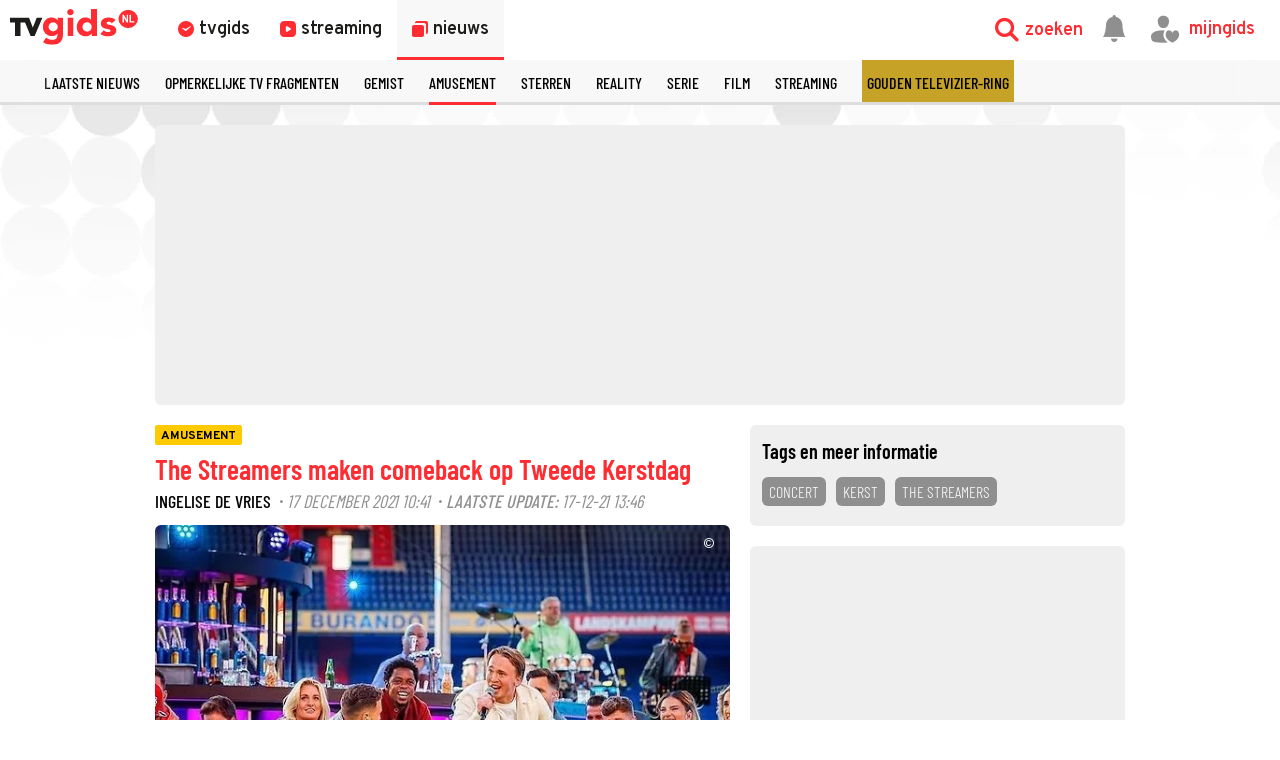

--- FILE ---
content_type: text/css
request_url: https://tvgidsassets.nl/v369/css/style.min.css
body_size: 57632
content:
@charset "UTF-8";.hidden{display:none;visibility:hidden}.no-margin{margin:0}.hidden--consent{display:none!important}.fixed-helper{position:relative;max-width:970px;width:100%;z-index:1;top:0}.fixed-helper--w100{position:fixed!important;max-width:100%;width:100%;z-index:9999;top:0}.fixed-helper-hor{position:fixed!important;overflow:hidden;margin-left:80px;max-width:890px;width:100%;z-index:9999;left:initial!important;top:0}.fixed-helper-hor .horizontal-guide__control--right{margin-right:0}.fixed-helper-hor--w100{position:fixed!important;max-width:100%;width:100%;z-index:9999;top:0}.fix-helper{position:fixed}.link,.link:link,.link:visited{color:#ff2c32}.link:focus,.link:hover{color:#f80007}.no-link,.no-link:hover{text-decoration:none}.mod--100w{width:100%!important}.mod--50w{width:50%!important}.cookie-wrapper{padding:20px;border-bottom:solid 1px #efefef}.cookieconsentblock{display:inline-block;width:100%;padding:10px 0}.cookieconsentinput{width:10%;display:block;float:left}.cookieconsentdescription{display:block;width:90%;float:right;font-weight:400}.responsive-embed-wrapper{padding-bottom:56.25%;height:0;overflow-x:hidden;overflow-y:hidden;position:relative}.responsive-embed-wrapper iframe{width:100%;height:100%;left:0;top:0;-webkit-border-radius:3px;border-radius:3px;position:absolute}.responsive-embed-wrapper:empty,.responsive-embed:empty{display:none}img{color:transparent!important;text-indent:-10000px}@media (min-width:970px){.hidden__desktop{display:none!important}}@media (max-width:970px){.hidden__mobile,.hidden__notdesktop{display:none!important;visibility:hidden}}@media (max-width:970px){.fixed-helper{max-width:-webkit-calc(100% - 40px);max-width:calc(100% - 40px)}}@media (min-width:970px) and (max-width:1024px){.fixed-helper{max-width:930px}}@media (min-width:768px){.hidden__tab-and-up{display:none!important;visibility:hidden}.hidden__notdesktop{display:none!important;visibility:hidden}}@media (min-width:1024px){.hidden__notdesktop{display:initial!important;visibility:visible}}@font-face{font-family:'Barlow Condensed';src:url(https://tvgidsassets.nl/static/fonts/BarlowCondensed-Regular-webfont.woff2) format("woff2");font-weight:400;font-style:normal;font-display:swap}@font-face{font-family:'Barlow Condensed';src:url(https://tvgidsassets.nl/static/fonts/barlow-condensed-300.woff2) format("woff2");font-weight:300;font-style:normal;font-display:swap}@font-face{font-family:'Barlow Condensed';src:url(https://tvgidsassets.nl/static/fonts/barlow-condensed-regular.woff2) format("woff2");font-weight:400;font-style:normal;font-display:swap}@font-face{font-family:'Barlow Condensed';src:url(https://tvgidsassets.nl/static/fonts/barlow-condensed-500.woff2) format("woff2");font-weight:500;font-style:normal;font-display:swap}@font-face{font-family:'Barlow Condensed';src:url(https://tvgidsassets.nl/static/fonts/barlow-condensed-600.woff2) format("woff2");font-weight:600;font-style:normal;font-display:swap}@font-face{font-family:Montserrat;src:url(/static/fonts/Montserrat/Montserrat-Medium.woff2) format("woff2"),url(/static/fonts/Montserrat/Montserrat-Medium.ttf) format("truetype");font-weight:500;font-style:normal;font-display:swap}@font-face{font-family:Montserrat;src:url(/static/fonts/Montserrat/Montserrat-Regular.woff2) format("woff2"),url(/static/fonts/Montserrat/Montserrat-Regular.ttf) format("truetype");font-weight:400;font-style:normal;font-display:swap}@font-face{font-family:Montserrat;src:url(/static/fonts/Montserrat/Montserrat-SemiBold.woff2) format("woff2"),url(/static/fonts/Montserrat/Montserrat-SemiBold.ttf) format("truetype");font-weight:600;font-style:normal;font-display:swap}@font-face{font-family:Montserrat;src:url(/static/fonts/Montserrat/Montserrat-Light.woff2) format("woff2"),url(/static/fonts/Montserrat/Montserrat-Light.ttf) format("truetype");font-weight:300;font-style:normal;font-display:swap}.video-item__title{font-family:'Barlow Condensed',sans-serif;color:#fff}.footer__upper li a{text-decoration:none;color:#fff}.btn__cta span{font-size:16px;font-family:"Barlow Condensed",Arial}.guide__program-time,.guide__program-title{padding:10px;height:52px;line-height:32px;font-family:Overpass,Arial;font-size:16px;color:#8f8f8f}.nav,.nav-menu{font-family:Overpass,sans-serif;font-size:22px;font-weight:600;letter-spacing:.5px}.article-img h1,.article-title .article-title__title h1,.article-title h1,.broadcast-block__element--left span,.button-cta span,.generic-button span,.header--primary,.header--secondary,.header--tertiairy,.inline-header__title,.news-card__content--meta,.search__header,.section-home-spotlight-extended__title,.table__header{font-family:"Barlow Condensed",sans-serif;font-weight:600;font-size:28px}.carditem--title,.inline-header__subtitle{font-family:"Barlow Condensed",sans-serif;font-weight:600;font-size:20px}.article-img__subtitle,.article-title .article-title_row .news-card__content--meta,.cta_tvgids--cta,.cta_tvgids--prefix,.program__text{font-family:"Barlow Condensed",sans-serif;font-weight:400;font-size:16px}.account--secondary .card__link,.card__airtime,.card__centerd-title,.label--time,.search__number span{font-family:"Barlow Condensed",sans-serif;font-weight:600;font-size:20px}.inline-header__more-link,.preview__title-time{font-family:"Barlow Condensed",sans-serif;font-weight:600;font-size:16px;-webkit-font-smoothing:antialiased}.detail__time,.guide__now-text,.horizontal-guide__channel-title,.nu-straks__channel-name,.on-now__channel-title,.preview__subinfo--genre,.timebar__hour-value{font-family:"Barlow Condensed",sans-serif;font-weight:500;font-size:18px;-webkit-font-smoothing:antialiased}.card__title,.detail__ondemand--prices,.detail__subtitle,.label--time-indicator-detail,.log-in-message__text,.news-item__meta--item,.timebar__now-text{font-family:"Barlow Condensed",sans-serif;font-weight:400;font-size:20px;-webkit-font-smoothing:antialiased}.account__separator-text,.card__label,.carditem__extrainfo--values--key,.detail-meta span,.detail-meta__genre em,.generic-block__button,.label--time-indicator,.rating__value,.table__title,.tag-element p{font-family:"Barlow Condensed",sans-serif;font-weight:300;font-size:20px;text-transform:uppercase}.account__logout-button,.account__logout-button--mobile,.btn,.btn:link,.btn:visited,.card__genre,.nav__mobile-dropdown-link,.program__genre{font-family:"Barlow Condensed",sans-serif;font-size:16px;font-weight:500}.card__copyright,.card__copyright--text,.news-block__header .carditem--description,.news-block__header .carditem--title,.news-card__content--title,.program__starttime,.subtle-image-label .subtle-image-label-label,.subtle-image-label .subtle-image-label-placeholder,.table__value{font-family:Overpass,sans-serif;font-weight:600;font-size:16px;color:#1d1d1b}.program--guide .program__text,.program--nu-straks .program__text{font-family:Overpass,sans-serif;font-weight:300;font-size:16px;color:#666;line-height:1.4;-webkit-font-smoothing:antialiased}.channelpref,.news-item__description{font-family:Overpass,sans-serif;font-weight:400;font-size:16px;color:#1d1d1b;-webkit-font-smoothing:antialiased}@media (max-width:767px){.card__copyright,.card__copyright--text,.news-block__header .carditem--description,.news-block__header .carditem--title,.news-card__content--title,.program__starttime,.subtle-image-label .subtle-image-label-label,.subtle-image-label .subtle-image-label-placeholder,.table__value{font-family:Overpass,sans-serif;font-weight:600;font-size:16px;color:#1d1d1b}}.navigation__dropdown--input,.navigation__links--link,.navigation__mobilelinks--link,.navigation__right--element span,.preview__title-text,.search__no-result-text,.search__title,.setting__text{font-family:Overpass,sans-serif;font-weight:600;font-size:18px;color:#1d1d1b}.horizontal-program__title,.program--nu-straks .program__title,.program__title{font-family:Overpass,sans-serif;font-weight:600}.program--past .program__title{font-family:Overpass,sans-serif;font-weight:500}.broadcast-block__element--left .label--rerun,.broadcast-block__element--left .label--tip,.cta_tvgids--text,.navigation__dropdown--suggestions--result,.preview__description-text,.preview__list-item,.program__description,.program__list-item{font-family:Overpass,sans-serif;font-weight:500;font-size:16px;color:#8f8f8f}@media (max-width:767px){.navigation__dropdown--input,.navigation__links--link,.navigation__mobilelinks--link,.navigation__right--element span,.preview__title-text,.search__no-result-text,.search__title,.setting__text{line-height:22px}.broadcast-block__element--left .label--rerun,.broadcast-block__element--left .label--tip,.cta_tvgids--text,.navigation__dropdown--suggestions--result,.preview__description-text,.preview__list-item,.program__description,.program__list-item{font-family:Overpass,sans-serif;font-weight:500;font-size:14px;color:#8f8f8f}}.account__description,.account__description-reset,.detail__more,.detail__more--active,.detail__text,.empty-list__description,.form__element--text .form__input,.navigation__megamenu--link a,.page__content--widetext,.section-home-spotlight-extended__text{font-family:Overpass,sans-serif;font-size:18px;font-weight:300;line-height:1.5}@media (max-width:767px){.account__description,.account__description-reset,.detail__more,.detail__more--active,.detail__text,.empty-list__description,.form__element--text .form__input,.navigation__megamenu--link a,.page__content--widetext,.section-home-spotlight-extended__text{font-family:Overpass,sans-serif;font-size:16px;font-weight:300;line-height:1.63}}.form__label{font-family:Overpass,sans-serif;font-size:14px;line-height:1.57}*{margin-left:0;margin-right:0;padding:0;-webkit-box-sizing:border-box;-moz-box-sizing:border-box;box-sizing:border-box;font-family:inherit}body{font-family:Overpass,Arial;margin:0}html{overflow-x:hidden;position:relative;max-width:100%;margin-top:0!important}a{text-decoration:none}section canvas,section img,section svg{pointer-events:none}button,fieldset,input,label,select,textarea{margin:0;border:0;padding:0;display:inline-block;vertical-align:middle;white-space:normal;background:0 0;line-height:1;outline:0}::-moz-selection{background:#d8d8d8;color:#fff}::selection{background:#d8d8d8;color:#fff}.error{display:none;color:#ff2c32;font-weight:600}.log-in-message{position:fixed;display:block;background:#ff2c32;overflow:visible;z-index:1000;-webkit-border-radius:10px;border-radius:10px;top:50%;left:50%;-webkit-transform:translate(-50%,-50%);-ms-transform:translate(-50%,-50%);-o-transform:translate(-50%,-50%);transform:translate(-50%,-50%);padding:20px}.log-in-message__text{width:300px;color:#fff;text-align:center}.log-in-message__container{position:relative}.no-padding{padding:0!important}.smartbanner{bottom:0!important;top:initial!important;position:fixed!important;z-index:100}@media all and (-ms-high-contrast:none),(-ms-high-contrast:active){.preview__info p{margin-top:5px!important}}@media (min-width:768px){.mobile{display:none}.no-padding-desktop{padding:0!important}}.no-padding-bottom{padding-bottom:0!important}.no-padding-top{padding-top:0!important}.margin-bottom{margin-bottom:10px}.margin-top{margin-top:10px!important}.padding-top{padding-top:10px!important}.active{display:block!important}@media (min-width:970px){.no-desktop{display:none!important}}@media (max-width:970px){.no-mobile{display:none!important}}@media (max-width:575px){.marginmobile{margin:0 10px}}.general-page{max-width:970px;display:block;margin:auto}.has-tip::before{content:'Tip';background-color:#ff2c32;color:#fff;-webkit-border-radius:2px;border-radius:2px;text-transform:uppercase;padding:1px 5px;font-size:12px;font-weight:600;vertical-align:middle;display:inline-block;margin:0 5px 7px 0}.cta_tvgids{padding:15px;background-color:#efefef;-webkit-border-radius:4px;border-radius:4px;border-left:5px solid #ff2c32;margin:10px 0;display:block}.cta_tvgids span{display:inline}.cta_tvgids--prefix{color:#ff2c32;font-weight:600!important;font-size:18px!important;text-transform:uppercase}.cta_tvgids--text{color:#000!important}.cta_tvgids--cta{font-size:16px!important;font-weight:500!important;color:#8f8f8f;text-transform:uppercase}.fadein{opacity:0;-webkit-transition:.3s ease;-o-transition:.3s ease;transition:.3s ease}.fadein--active{opacity:1}.background-bubbles{background-image:url(/static/img/gray-bubbles.png);background-repeat:no-repeat;background-position:left top}@media (max-width:970px){.background-bubbles{background-image:initial}.cta_tvgids{margin:25px 10px 15px}.cta_tvgids--text{font-size:16px!important}}.toastify{-webkit-border-radius:8px!important;border-radius:8px!important}.toastify p{margin:10px 0 0 0!important}.toastify.toast-success{background:#4bb543!important}.toastify.toast-error{background:#ff2c32!important}.add-mijngidsLogin-modal{display:none;width:-webkit-calc(100% - 18px);width:calc(100% - 18px);max-width:350px;min-height:162px;padding:0 18px 0 0;-webkit-border-radius:5px;border-radius:5px;-webkit-box-shadow:rgba(0,0,0,.25) 0 54px 55px,rgba(0,0,0,.12) 0 -12px 30px,rgba(0,0,0,.12) 0 4px 6px,rgba(0,0,0,.17) 0 12px 13px,rgba(0,0,0,.09) 0 -3px 5px;box-shadow:rgba(0,0,0,.25) 0 54px 55px,rgba(0,0,0,.12) 0 -12px 30px,rgba(0,0,0,.12) 0 4px 6px,rgba(0,0,0,.17) 0 12px 13px,rgba(0,0,0,.09) 0 -3px 5px;background-color:#efefef;border-left:7px solid #ff2c32;position:absolute;z-index:100;opacity:0}.add-mijngidsLogin-modal .close-button{position:absolute;right:-8px;top:-8px;background-color:#ccc;padding:5px;-webkit-border-radius:100px;border-radius:100px;-webkit-box-pack:center;-webkit-justify-content:center;-moz-box-pack:center;-ms-flex-pack:center;justify-content:center;-webkit-box-align:center;-webkit-align-items:center;-moz-box-align:center;-ms-flex-align:center;align-items:center;display:-webkit-box;display:-webkit-flex;display:-moz-box;display:-ms-flexbox;display:flex;cursor:pointer;color:#fff}.add-mijngidsLogin-modal .close-button .icon-close{pointer-events:none}.add-mijngidsLogin-modal .add-modal-title{display:-webkit-box;display:-webkit-flex;display:-moz-box;display:-ms-flexbox;display:flex;-webkit-box-orient:vertical;-webkit-box-direction:normal;-webkit-flex-direction:column;-moz-box-orient:vertical;-moz-box-direction:normal;-ms-flex-direction:column;flex-direction:column;position:absolute;left:15px;top:15px}.add-mijngidsLogin-modal .add-modal-title .modal_text{font-weight:300;font-stretch:normal;font-style:normal;line-height:1.38;font-size:16px;letter-spacing:normal;font-family:Overpass,Arial,sans-serif}.add-mijngidsLogin-modal .add-modal-title i{color:#ff2c32;font-size:24px}.add-mijngidsLogin-modal .add-modal-content{display:-webkit-box;display:-webkit-flex;display:-moz-box;display:-ms-flexbox;display:flex;bottom:15px;left:15px;position:absolute;width:100%}.add-mijngidsLogin-modal .add-modal-content button{font-family:'Barlow Condensed',Arial,sans-serif!important;margin:0 6px 0 0;-webkit-border-radius:6px;border-radius:6px;background-color:#ff2c32;color:#fff;cursor:pointer;font-weight:500;font-stretch:condensed;font-style:normal;line-height:1.5;letter-spacing:normal;text-transform:uppercase;padding:4px 8px 4px 8px;font-size:18px}.add-mijngidsLogin-modal .add-modal-content .no-background{background-color:unset;color:#8f8f8f}@font-face{font-family:icomoon;src:url(/static/fonts/tvgids-icon.woff?23122021) format("woff2");font-weight:400;font-style:normal}[class*=" icon-"],[class^=icon-]{font-family:icomoon!important;speak:none;font-style:normal;font-weight:400;font-variant:normal;text-transform:none;line-height:1;-webkit-font-smoothing:antialiased;-moz-osx-font-smoothing:grayscale}.icon-bookmark:before{content:"\e919"}.icon-play:before{content:"\e91a"}.icon-gear:before{content:"\e91b"}.icon-dislike:before{content:"\e91c"}.icon-like:before{content:"\e91d"}.icon-star:before,.label--rating:before{content:"\e91f"}.icon-bars:before{content:"\e920"}.icon-check:before{content:"\e921"}.icon-twitter:before{content:"\e922"}.icon-facebook:before{content:"\e923"}.icon-delete:before{content:"\e924"}.icon-plus:before{content:"\e925"}.icon-previous:before{content:"\e926"}.icon-next:before{content:"\e927"}.icon-dropdown:before{content:"\e928"}.icon-settings:before{content:"\e929"}.icon-search:before{content:"\e92a"}.icon-hart-timer:before,.preview--notify .preview__bookmark:before,.program .program__like--notify:before{content:"\e92b"}.icon-hart:before{content:"\e92c"}.btn--NPO.btn--active .btn__icon:before,.btn--itunes.btn--active .btn__icon:before,.btn--mejane.btn--active .btn__icon:before,.btn--netflix.btn--active .btn__icon:before,.btn--nl-ziet.btn--active .btn__icon:before,.btn--npo-start-plus.btn--active .btn__icon:before,.btn--npo-start.btn--active .btn__icon:before,.btn--pathe-thuis.btn--active .btn__icon:before,.btn--pathe.btn--active .btn__icon:before,.btn--rtl-xl.btn--active .btn__icon:before,.btn--setting.btn--active .btn__icon:before,.btn--videoland.btn--active .btn__icon:before,.btn--ziggo-go.btn--active .btn__icon:before,.card--selected .card__img:before,.icon-hart-solid:before,.preview--liked .preview__bookmark:before,.program:focus .program__like:focus .icon:focus:first-child:before,.program:focus .program__like:focus .icon:hover:first-child:before,.program:focus .program__like:hover .icon:focus:first-child:before,.program:focus .program__like:hover .icon:hover:first-child:before,.program:hover .program__like:focus .icon:focus:first-child:before,.program:hover .program__like:focus .icon:hover:first-child:before,.program:hover .program__like:hover .icon:focus:first-child:before,.program:hover .program__like:hover .icon:hover:first-child:before,__bookmark.preview:focus:before,__bookmark.preview:hover:before{content:"\e92d"}.icon-feedback:before{content:"\e92e"}.icon-privacy:before{content:"\e92f"}.icon-clock:before{content:"\e930"}.icon-lock:before{content:"\e931"}.icon-user-hart:before,.nav__account--logedin .nav__account-icon .icon-user:before{content:"\e932"}.icon-user:before{content:"\e933"}.icon-horizon:before{content:"\e9bd";font-size:16px}.icon-horizon-v:before{content:"\e9bd";font-size:16px}.icon-menu:before{content:"\e900"}.icon-whatsapp:before{content:"\e901"}.icon-facebook-round:before{content:"\e902"}.icon-ad-icon:before{content:"\e903"}.icon-stream:before{content:"\e90d"}.icon-search1:before{content:"\e90c"}.icon-more2 .path1:before{content:"\e90a";color:#ccc}.icon-more2 .path2:before{content:"\e90b";color:#000;margin-left:-1.0419921875em}.icon-more:before{content:"\e909"}.icon-pointer:before{content:"\e91a";display:inline-block;-webkit-transform:rotate(30deg);-ms-transform:rotate(30deg);-o-transform:rotate(30deg);transform:rotate(30deg);position:relative;top:2px;margin-right:3px;font-size:13px!important}.icon-clock1:before{content:"\e908"}.icon-account-out:before{content:"\e907"}.icon-account-in .path1:before{content:"\e904";color:#8f8f8f}.icon-account-in .path2:before{content:"\e905";color:#fa2c32;margin-left:-1.0419921875em}.icon-account-in .path3:before{content:"\e906";margin-left:-1.0419921875em}.icon-close:before{content:"\e90e"}.program__like .icon-hart-solid--behind:hover{color:#ff9598!important}.btn--NPO.btn--active .program__like .btn__icon,.btn--itunes.btn--active .program__like .btn__icon,.btn--mejane.btn--active .program__like .btn__icon,.btn--netflix.btn--active .program__like .btn__icon,.btn--nl-ziet.btn--active .program__like .btn__icon,.btn--npo-start-plus.btn--active .program__like .btn__icon,.btn--npo-start.btn--active .program__like .btn__icon,.btn--pathe-thuis.btn--active .program__like .btn__icon,.btn--pathe.btn--active .program__like .btn__icon,.btn--rtl-xl.btn--active .program__like .btn__icon,.btn--setting.btn--active .program__like .btn__icon,.btn--videoland.btn--active .program__like .btn__icon,.btn--ziggo-go.btn--active .program__like .btn__icon,.card--selected .program__like .card__img,.preview--liked .program__like .preview__bookmark,.program:focus .program__like:focus .icon:first-child:focus,.program:focus .program__like:focus .icon:first-child:hover,.program:focus .program__like:hover .icon:first-child:focus,.program:focus .program__like:hover .icon:first-child:hover,.program:hover .program__like:focus .icon:first-child:focus,.program:hover .program__like:focus .icon:first-child:hover,.program:hover .program__like:hover .icon:first-child:focus,.program:hover .program__like:hover .icon:first-child:hover,.program__like .btn--NPO.btn--active .btn__icon,.program__like .btn--itunes.btn--active .btn__icon,.program__like .btn--mejane.btn--active .btn__icon,.program__like .btn--netflix.btn--active .btn__icon,.program__like .btn--nl-ziet.btn--active .btn__icon,.program__like .btn--npo-start-plus.btn--active .btn__icon,.program__like .btn--npo-start.btn--active .btn__icon,.program__like .btn--pathe-thuis.btn--active .btn__icon,.program__like .btn--pathe.btn--active .btn__icon,.program__like .btn--rtl-xl.btn--active .btn__icon,.program__like .btn--setting.btn--active .btn__icon,.program__like .btn--videoland.btn--active .btn__icon,.program__like .btn--ziggo-go.btn--active .btn__icon,.program__like .card--selected .card__img,.program__like .icon-hart-solid,.program__like .preview--liked .preview__bookmark,.program__like __bookmark.preview:focus,.program__like __bookmark.preview:hover{z-index:2}.icon-hart-solid--behind{color:#ff9598;position:absolute;margin-left:3px;margin-top:-3px;z-index:1!important}.icon-clipboard:before{content:"\e90f"}.icon-share-outline:before{content:"\e911"}.icon-bookmark-outline:before{content:"\e910"}.icon-plus-square:before{content:"\e912"}.icon-tv-play:before{content:"\e913"}.icon-chevronf:before{content:"\e917"}.icon-chevronb:before{content:"\e916"}.icon-ring-check:before{content:"\e915"}.icon-chevron_up:before{content:"\e91e"}.icon-chevron_down:before{content:"\e918"}.icon-chev_backward:before{content:"\e934"}.icon-chev_forward:before{content:"\e935"}.icon-clock:before{content:"\e936"}.icon-nl_ondertitel .path1:before{content:"\e937";color:#7f7f7f}.icon-nl_ondertitel .path2:before{content:"\e938";color:#fff;margin-left:-1.3125em}.icon-nl_ondertitel .path3:before{content:"\e939";color:#fff;margin-left:-1.3125em}.icon-nl_ondertitel .path4:before{content:"\e93a";color:#fff;margin-left:-1.3125em}.icon-nl_ondertitel .path5:before{content:"\e93b";color:#fff;margin-left:-1.3125em}.icon-nl_ondertitel .path6:before{content:"\e93c";color:#fff;margin-left:-1.3125em}.icon-nl_ondertitel .path7:before{content:"\e93d";color:#fff;margin-left:-1.3125em}.icon-nl_ondertitel_v2:before{content:"\e93e"}.icon-box-unchecked:before{content:"\e940"}.icon-dragable:before{content:"\e93e"}.icon-box-checked:before{content:"\e93f"}.icon-eye:before{content:"\e941"}.icon-down:before{content:"\e942"}.icon-trash-can:before{content:"\e948"}.icon-clear-input .path1:before{content:"\e946";color:#fff}.icon-clear-input .path2:before{content:"\e947";color:#ccc;margin-left:-1em}.icon-notification:before{content:"\e945"}.icon-add-circle:before{content:"\e943"}.icon-news-copy:before{content:"\e944"}h1,h2,h3,h4{font-family:"Barlow Condensed",Arial,sans-serif;color:#000;margin:0}h3{font-size:20px;font-style:normal;line-height:1.6;letter-spacing:normal;font-stretch:condensed}.italic-uppercase{text-transform:uppercase;font-style:italic}.italic{font-style:italic}.banner-message__text h1{font-family:Montserrat,Helvetica,serif;-webkit-font-smoothing:antialiased;margin:0;font-size:26px;font-weight:700;font-style:normal;font-stretch:normal}.banner-message__text,.banner-message__text h4,.banner-message__text h5,.banner-message__text h6,.banner-message__text p,.ring-inline-input__error,.ring-inline-input__error-newsletter,.ring-inline-input__success-newsletter,.ring__cards-text,.ring__sub-title,.ring__thanks{font-family:Montserrat,Helvetica,serif;-webkit-font-smoothing:antialiased;margin:0;font-size:15px;font-weight:400;font-style:normal;font-stretch:normal;line-height:20px}.banner-message__text h2,.card__title{font-family:Montserrat,Helvetica,serif;-webkit-font-smoothing:antialiased;margin:0;font-size:15px;font-weight:700}.banner-message__text h3,.ring__label{font-family:Montserrat,Helvetica,serif;-webkit-font-smoothing:antialiased;margin:0;font-size:11px;font-weight:600}.ring-inline-input__gender,.ring-inline-input__vote{font-family:Montserrat,Helvetica,serif;-webkit-font-smoothing:antialiased;margin:0;font-size:15px;font-weight:500}.ring-inline-input__input--newsletter,.ring-inline-input__subscribe{font-family:Montserrat,Helvetica,serif;-webkit-font-smoothing:antialiased;margin:0;font-size:11px;font-weight:500}@font-face{font-family:Oswald;src:url(/static/fonts/Oswald/Oswald-SemiBold.woff2) format("woff2");font-weight:700;font-style:normal;font-display:auto;font-display:swap}@font-face{font-family:'Source Sans Pro';font-weight:600;font-style:normal;font-stretch:normal;src:url(/static/fonts/woff2/TTF/SourceSansPro-Semibold.ttf.woff2) format("woff2");font-display:swap}@font-face{font-family:'Source Sans Pro';font-weight:600;font-style:italic;font-stretch:normal;src:url(/static/fonts/woff2/TTF/SourceSansPro-SemiboldIt.ttf.woff2) format("woff2");font-display:swap}.rendered-form{font-family:'Source Sans Pro',Arial,Helvetica,serif;-webkit-font-smoothing:antialiased;font-display:auto;font-style:normal;font-weight:400;font-size:15px;line-height:1.33;color:#000}.nav{position:relative;z-index:3;background:#fff}.nav::after{content:'';display:table;clear:both}.nav__link{text-decoration:none}.nav__overlay{display:none;width:100%;height:100%;position:fixed;top:0;left:0;bottom:0;right:0;z-index:90;background:rgba(46,46,46,.8)}.nav__base{height:inherit;display:block}.nav__logo{margin-left:8px;float:none}.nav__logo img{margin:18px 0;height:24px}.nav__mobilemenu{display:none;width:275px;height:100%;position:fixed;left:-275px;z-index:99;background:#efefef;-webkit-box-shadow:0 10px 20px rgba(0,0,0,.19),0 6px 6px rgba(0,0,0,.23);box-shadow:0 10px 20px rgba(0,0,0,.19),0 6px 6px rgba(0,0,0,.23);-webkit-transition:.3s ease-in-out;-o-transition:.3s ease-in-out;transition:.3s ease-in-out}.nav__mobilemenu--button{height:42px!important}.nav__mobilemenu--searchicon{position:absolute;width:40px;height:40px}.nav__mobilemenu--searchicon .nav-menu__search-icon img{margin:15px 5px}.nav__mobilemenu__center{height:60px;width:100%;background:#fff}.nav__mobilemenu--searchbar{margin-top:0!important;padding-left:45px!important;font-size:20px;height:60px}.nav__mobilemenu--close{display:inline-block;position:absolute;right:10px;top:15px;color:#ff2c32;-webkit-transform:rotate(45deg);-ms-transform:rotate(45deg);-o-transform:rotate(45deg);transform:rotate(45deg)}.nav__mobilemenu--close:hover{cursor:pointer}.nav__mobilemenu--close .icon-plus{font-size:30px}.nav__mobilemenu--content{margin-top:60px}.nav__mobilemenu--linkwrapper{display:-webkit-box;display:-webkit-flex;display:-moz-box;display:-ms-flexbox;display:flex;-webkit-box-pack:justify;-webkit-justify-content:space-between;-moz-box-pack:justify;-ms-flex-pack:justify;justify-content:space-between;-webkit-box-align:center;-webkit-align-items:center;-moz-box-align:center;-ms-flex-align:center;align-items:center;width:100%;background:#fff;border-top:1px solid #ccc}.nav__mobilemenu--linkwrapper .icon-next{color:#ff2c32;padding-right:10px}.nav__mobilemenu--linkwrapper:first-of-type{margin-top:20px}.nav__mobilemenu--link{display:block;padding:5px 20px;color:#000}.nav__toggle{display:none;width:60px;height:60px;background-color:#ff2c32;position:relative;border-bottom:1px solid #fff}.nav__toggle--icon{color:#fff;font-size:30px;position:absolute;top:50%;left:50%;-webkit-transform:translate(-50%,-50%);-ms-transform:translate(-50%,-50%);-o-transform:translate(-50%,-50%);transform:translate(-50%,-50%)}.nav__toggle:hover{cursor:pointer}.nav__guidenav{display:block;padding:10px;float:right}.nav__guidenav-mobile{margin-left:-36px!important}.nav__guidenav-icon{float:left;padding-top:7px;margin-left:-70px}.nav__guidenav-icon .icon-settings{font-size:28px;color:#1d1d1b}.nav__search a{display:block}.nav__account,.nav__guidenav,.nav__search{float:right;height:60px}.nav__guidenav{width:120px}.nav__search{width:123px}.nav__guidenav a,.nav__search a{text-decoration:none}.nav__search-label{color:#ff2c32;height:inherit;line-height:60px;margin:0;width:100px}.nav__search-icon{width:60px;margin:0;top:0;position:absolute;right:0;height:inherit}.nav__search-icon img{margin:12px 0;height:36px}.nav__search-icon img{margin-left:0;margin-right:12px;float:right}.nav__mobile-dropdown{background-color:#ff2c32;padding:0 20px;position:absolute;width:100%;z-index:6;display:none}.nav__mobile-dropdown--active{display:block}.nav__mobile-dropdown-link{font-size:18px;font-weight:400;padding:14px 0;width:100%;display:block;text-align:center;z-index:10;text-transform:uppercase;color:#fff}.nav__mobile-dropdown-link:not(:first-child){border-top:1px solid #920106}.nav__account-icon{padding:0 13px 0 0;float:right;color:#ff2c32}.nav__account-icon img{margin:18px 0;height:24px}.nav__account-icon i{font-size:28px;line-height:2}.nav__account--logedin{background-color:#ff2c32}.nav__account--logedin .nav__account-link{color:#fff}.nav__account--logedin .nav__account-icon{color:#fff}.nav__links{float:left;height:60px}.nav__link{font-weight:700;font-size:18px;display:inline-block;height:inherit;line-height:60px;padding:0 20px;color:#8f8f8f}@media (max-width:767px){.nav{display:block;height:100px}.nav__center{display:inline;overflow:hidden}.nav__toggle{display:inline-block}.nav__mobilemenu{display:inline-block}.nav__mobilemenu--account{display:-webkit-inline-box!important;display:-webkit-inline-flex!important;display:-moz-inline-box!important;display:-ms-inline-flexbox!important;display:inline-flex!important;width:100%;-webkit-box-align:center;-webkit-align-items:center;-moz-box-align:center;-ms-flex-align:center;align-items:center;-webkit-box-pack:justify;-webkit-justify-content:space-between;-moz-box-pack:justify;-ms-flex-pack:justify;justify-content:space-between}.nav__mobilemenu .nav__account--logedin .nav__account-link{display:inline-block;padding-left:20px}.nav__logo{height:60px}.nav__search-label{display:none}.nav__search{width:auto}.nav__base{display:block;height:60px}.nav__base::after{content:'';display:table;clear:both}.nav__account,.nav__links{display:none}.nav__link{font-size:16px;margin:3px}.nav__mobile{background-color:#ff2c32;width:100%;height:40px;display:-webkit-box;display:-webkit-flex;display:-moz-box;display:-ms-flexbox;display:flex;-webkit-box-align:center;-webkit-align-items:center;-moz-box-align:center;-ms-flex-align:center;align-items:center}.nav__mobile::after{content:'';display:table;clear:both}.nav__mobile-link{color:#fff;font-weight:700;display:inline-block;float:left;width:33.33333%;text-align:center;text-decoration:none;font-size:16px;height:20px;line-height:20px}.nav__mobile-link:not(:last-child){border-right:.5px solid #920106}}@media (min-width:768px){.nav{z-index:99}.nav__link{padding:0 15px}.nav__mobile{display:none}.nav__search-label{display:none}.nav__logo{width:160px;height:60px;float:left}.nav__logo img{margin:14px 0;height:32px}.nav__center{width:-webkit-calc(100% - 320px);width:calc(100% - 320px);height:60px;position:absolute;margin-left:160px;overflow:hidden}.nav__account{width:160px}.nav__account-link{color:#ff2c32;font-weight:700;margin:0;line-height:60px;float:left;padding:0 10px 0 15px}}@media (min-width:1024px){.nav__search-label{display:initial}.nav__link{padding:0 20px}.nav__overlay{display:none}.nav__logo{margin-left:18px}}@media (max-width:330px){.nav__guidenav-icon{margin-left:-75px}}.nav-menu{margin-bottom:20px;background-color:#fff;height:60px;width:100%;position:relative;display:-webkit-box;display:-webkit-flex;display:-moz-box;display:-ms-flexbox;display:flex;-webkit-box-pack:justify;-webkit-justify-content:space-between;-moz-box-pack:justify;-ms-flex-pack:justify;justify-content:space-between}.nav-menu__normal-menu{display:none}.nav-menu__title{color:#ff2c32;height:60px;display:-webkit-box;display:-webkit-flex;display:-moz-box;display:-ms-flexbox;display:flex;-webkit-box-align:center;-webkit-align-items:center;-moz-box-align:center;-ms-flex-align:center;align-items:center}.nav-menu__container{display:-webkit-box;display:-webkit-flex;display:-moz-box;display:-ms-flexbox;display:flex;-webkit-box-align:center;-webkit-align-items:center;-moz-box-align:center;-ms-flex-align:center;align-items:center;width:100%}.nav-menu__save{background-color:#ff2c32;height:60px;width:160px;display:-webkit-box;display:-webkit-flex;display:-moz-box;display:-ms-flexbox;display:flex;-webkit-box-align:center;-webkit-align-items:center;-moz-box-align:center;-ms-flex-align:center;align-items:center;-webkit-box-pack:center;-webkit-justify-content:center;-moz-box-pack:center;-ms-flex-pack:center;justify-content:center;cursor:pointer}.nav-menu__save-text{color:#fff}.nav-menu__search{width:60px;height:60px}.nav-menu__search-icon img{width:32px;height:32px;margin:14px}.nav-menu__center{height:60px;width:100%}.nav-menu__center input{margin:10px 0;width:100%;height:40px;border:none;color:#8f8f8f;font-size:20px;line-height:40px;font-weight:800;background-color:#fff;font:"Barlow Condensed",Arial,sans-serif;caret-color:#ff2c32}.nav-menu__center input:focus{outline:0}.nav-menu__close{cursor:pointer;background-color:#ff2c32;height:60px;width:60px;display:-webkit-box;display:-webkit-flex;display:-moz-box;display:-ms-flexbox;display:flex;-webkit-box-align:center;-webkit-align-items:center;-moz-box-align:center;-ms-flex-align:center;align-items:center;-webkit-box-pack:center;-webkit-justify-content:center;-moz-box-pack:center;-ms-flex-pack:center;justify-content:center}.nav-menu__close i{display:-webkit-box;display:-webkit-flex;display:-moz-box;display:-ms-flexbox;display:flex;-webkit-box-align:center;-webkit-align-items:center;-moz-box-align:center;-ms-flex-align:center;align-items:center;-webkit-box-pack:center;-webkit-justify-content:center;-moz-box-pack:center;-ms-flex-pack:center;justify-content:center;margin:20px;-webkit-transform:rotate(45deg);-ms-transform:rotate(45deg);-o-transform:rotate(45deg);transform:rotate(45deg);font-size:22px;color:#fff}.nav-menu__close--left{margin-left:0;background-color:#fff}.nav-menu__close--left i{margin:19px;color:#ff2c32}.nav-menu__wrapper{max-width:970px;margin:auto;display:-webkit-box;display:-webkit-flex;display:-moz-box;display:-ms-flexbox;display:flex;width:100%}.gouden--televizier--ring{background-color:#c6a226;padding-left:5px;padding-right:5px}@media (min-width:1024px){.nav-menu{background-color:#fff}.nav-menu__save-check{display:none}}@media (min-width:768px){.nav-menu{background-color:#fff}.nav-menu__save-check{display:none}}@media (max-width:767px){.nav-menu::after{top:75%}.nav-menu__save{background-color:#ff2c32;height:60px;width:60px;min-width:60px;display:-webkit-box;display:-webkit-flex;display:-moz-box;display:-ms-flexbox;display:flex;-webkit-box-align:center;-webkit-align-items:center;-moz-box-align:center;-ms-flex-align:center;align-items:center;-webkit-box-pack:center;-webkit-justify-content:center;-moz-box-pack:center;-ms-flex-pack:center;justify-content:center}.nav-menu__save-text{display:none}.nav-menu__save-check{display:block;color:#fff;font-size:12px}}@media (max-width:970px){.nav-menu{margin-bottom:8px}}.on-now{-webkit-background-size:contain;-o-background-size:contain;background-size:contain;background-repeat:round;padding-top:12px}.on-now::after{content:'';display:table;clear:both}.on-now__header{padding:20px 0 0 0;max-width:970px;display:block;margin:auto}.on-now__control{margin:0 20px;height:40px;background-color:#fff;max-width:970px;display:block;margin:auto;-webkit-border-radius:10px 10px 0 0;border-radius:10px 10px 0 0;overflow:hidden;position:relative}.on-now__control::after{content:'';display:table;clear:both}.on-now #on-now-left{position:absolute;left:0}.on-now #on-now-right{position:absolute;right:0}.on-now__control-button{height:40px;background-color:#ff2c32;width:40px;float:left;display:-webkit-box;display:-webkit-flex;display:-moz-box;display:-ms-flexbox;display:flex;-webkit-box-pack:center;-webkit-justify-content:center;-moz-box-pack:center;-ms-flex-pack:center;justify-content:center;-webkit-box-align:center;-webkit-align-items:center;-moz-box-align:center;-ms-flex-align:center;align-items:center;color:#fff;z-index:2;cursor:pointer}.on-now__control-button--disabled{background-color:#ff9598;cursor:unset}.on-now__control-center{height:40px;width:100%;display:inline-block;float:left}.on-now__channel{display:-webkit-box;display:-webkit-flex;display:-moz-box;display:-ms-flexbox;display:flex;-webkit-box-pack:center;-webkit-justify-content:center;-moz-box-pack:center;-ms-flex-pack:center;justify-content:center;-webkit-box-align:center;-webkit-align-items:center;-moz-box-align:center;-ms-flex-align:center;align-items:center;-webkit-transition:left .25s ease-in-out,opacity .25s;-o-transition:left .25s ease-in-out,opacity .25s;transition:left .25s ease-in-out,opacity .25s}.on-now__channel-container{height:40px;display:-webkit-box;display:-webkit-flex;display:-moz-box;display:-ms-flexbox;display:flex;-webkit-box-pack:center;-webkit-justify-content:center;-moz-box-pack:center;-ms-flex-pack:center;justify-content:center;-webkit-box-align:center;-webkit-align-items:center;-moz-box-align:center;-ms-flex-align:center;align-items:center;margin:auto;cursor:pointer}.on-now__channel-logo{display:inline-block;height:25px}.on-now__channel-title{display:inline-block;margin:0 0 0 20px;float:right;line-height:40px;color:#1d1d1b}.on-now__program-container{position:relative;max-width:970px;margin:auto;display:-webkit-box;display:-webkit-flex;display:-moz-box;display:-ms-flexbox;display:flex;-webkit-box-align:stretch;-webkit-align-items:stretch;-moz-box-align:stretch;-ms-flex-align:stretch;align-items:stretch;margin-bottom:20px}.on-now__program-container::after{content:'';display:table;clear:both}.on-now__program-list{list-style:none;background-color:#fff;margin:0;-webkit-transition:left .25s ease-in-out,opacity .25s;-o-transition:left .25s ease-in-out,opacity .25s;transition:left .25s ease-in-out,opacity .25s}.on-now__program-list .program--current{background:-webkit-gradient(linear,left top,left bottom,from(#e7e7e7),color-stop(50%,#fff));background:-webkit-linear-gradient(top,#e7e7e7 0,#fff 50%);background:-o-linear-gradient(top,#e7e7e7 0,#fff 50%);background:linear-gradient(to bottom,#e7e7e7 0,#fff 50%)}@media (max-width:767px){.on-now{background-repeat:no-repeat;-webkit-background-size:cover;-o-background-size:cover;background-size:cover}.on-now__program-list{width:100%;position:absolute}.on-now__program-list::after{content:'';display:table;clear:both}.on-now__program-list--previous{opacity:.6;left:-100%}.on-now__program-list--next{opacity:0;left:100%}.on-now__program-list--pre{opacity:0;left:-200%}.on-now__program-list--post{opacity:0;left:200%}.on-now__program-list--1{left:0}.on-now__program-list--2{left:100%;opacity:.6}.on-now__program-list--3{left:200%;opacity:0}.on-now__channel{position:absolute;width:100%}.on-now__channel--previous{opacity:.6;left:-100%}.on-now__channel--next{opacity:1;left:100%}.on-now__channel--pre{opacity:0;left:-200%}.on-now__channel--post{opacity:0;left:200%}.on-now__channel--1{opacity:1;left:0}.on-now__channel--2{left:100%;opacity:.6}.on-now__channel--3{left:200%;opacity:0}.on-now__program-container{height:214px}.on-now__control,.on-now__header{margin:0 20px}.on-now__program-container{margin:0 20px 20px 20px}}@media (min-width:768px){.on-now{padding:20px}.on-now .inline-header{padding:0}.on-now__program-list{display:inline-block;float:left;width:50%;position:absolute}.on-now__program-list::after{content:'';display:table;clear:both}.on-now__program-list--active:first-child{left:0}.on-now__program-list--active:nth-child(2){left:50%}.on-now__program-list--previous{opacity:.6;left:-50%}.on-now__program-list--next{opacity:0;left:150%}.on-now__program-list--pre{opacity:0;left:-100%}.on-now__program-list--post{opacity:0;left:200%}.on-now__program-list--1{left:0}.on-now__program-list--2{left:50%}.on-now__program-list--3{left:100%;opacity:.6}.on-now__channel{display:inline-block;float:left;width:50%;position:absolute}.on-now__channel--active:first-child{left:0}.on-now__channel--active:nth-child(2){left:50%}.on-now__channel--previous{opacity:.6;left:-50%}.on-now__channel--next{opacity:0;left:150%}.on-now__channel--pre{opacity:0;left:-100%}.on-now__channel--post{opacity:0;left:200%}.on-now__channel--1{left:0}.on-now__channel--2{left:50%}.on-now__channel--3{left:100%;opacity:.6}.on-now .single__channel{width:100%}.on-now__program-container{height:214px}}@media (min-width:1024px){.on-now{-webkit-background-size:cover;-o-background-size:cover;background-size:cover;background-repeat:no-repeat}.on-now__transit-left{-webkit-transform:translateX(-33.33333%);-ms-transform:translateX(-33.33333%);-o-transform:translateX(-33.33333%);transform:translateX(-33.33333%)}.on-now__transit-right{-webkit-transform:translateX(33.33333%);-ms-transform:translateX(33.33333%);-o-transform:translateX(33.33333%);transform:translateX(33.33333%)}.on-now__program-list{display:inline-block;float:left;width:33.33333%;position:absolute}.on-now__program-list::after{content:'';display:table;clear:both}.on-now__program-list--even .program{background:#efefef}.on-now__program-list--even .program--current{background:-webkit-gradient(linear,left top,left bottom,from(rgba(0,0,0,.1)),color-stop(25%,rgba(0,0,0,.05)));background:-webkit-linear-gradient(top,rgba(0,0,0,.1) 0,rgba(0,0,0,.05) 25%);background:-o-linear-gradient(top,rgba(0,0,0,.1) 0,rgba(0,0,0,.05) 25%);background:linear-gradient(to bottom,rgba(0,0,0,.1) 0,rgba(0,0,0,.05) 25%)}.on-now__program-list--active:first-child{left:0}.on-now__program-list--active:nth-child(2){left:33.33333%}.on-now__program-list--active:nth-child(3){left:66.66667%}.on-now__program-list--previous{opacity:.6;left:-33.33333%}.on-now__program-list--next{opacity:.6;left:100%}.on-now__program-list--pre{opacity:0;left:-66.66667%}.on-now__program-list--post{opacity:0;left:133.33333%}.on-now__program-list--1{left:0;opacity:1}.on-now__program-list--2{left:33.33333%;opacity:1}.on-now__program-list--3{left:66.66667%;opacity:1}.on-now__channel{display:inline-block;float:left;width:33.33333%;position:absolute}.on-now__channel--active:first-child{left:0}.on-now__channel--active:nth-child(2){left:33.33333%}.on-now__channel--active:nth-child(3){left:66.66667%}.on-now__channel--previous{opacity:1;left:-33.33333%}.on-now__channel--next{opacity:1;left:100%}.on-now__channel--pre{opacity:0;left:-66.66667%}.on-now__channel--post{opacity:0;left:133.33333%}.on-now__channel--1{left:0}.on-now__channel--2{left:33.33333%}.on-now__channel--3{left:66.66667%;opacity:1}.on-now .dual__channel{width:50%}.on-now .dual__channel--offset{left:50%}}@media (max-width:767px){.on-now{background-color:#920106;background-repeat:no-repeat;padding:15px 0 0 20px}}@media (min-width:1024px){.on-now{background:url(/static/img/BG-pattern-2.jpg);background-color:#920106;background-repeat:no-repeat;-webkit-background-size:cover;-o-background-size:cover;background-size:cover;padding:5px 20px 20px}}@media (min-width:768px){.on-now{background:url(/static/img/BG-pattern-2.jpg);background-color:#920106;background-repeat:no-repeat;-webkit-background-size:cover;-o-background-size:cover;background-size:cover;padding:5px 20px 20px}}@media (min-width:1440px){.on-now{background:url(/static/img/BG-pattern-2.jpg);background-color:#920106;background-repeat:no-repeat;-webkit-background-size:cover;-o-background-size:cover;background-size:cover;padding:5px 20px 20px}}.footer{color:#fff;clear:both}.footer__subscription{background-color:#d62429;padding:25px 20px}.footer__subscription::after{content:'';display:table;clear:both}.footer__subscription .footer__wrapper{display:-webkit-box;display:-webkit-flex;display:-moz-box;display:-ms-flexbox;display:flex;-webkit-box-pack:justify;-webkit-justify-content:space-between;-moz-box-pack:justify;-ms-flex-pack:justify;justify-content:space-between;-webkit-box-align:end;-webkit-align-items:flex-end;-moz-box-align:end;-ms-flex-align:end;align-items:flex-end}.footer__subscription-label{margin-right:15px}.footer__subscription-label h3{font-family:"Barlow Condensed",sans-serif;font-size:28px;color:#fff;line-height:32px;font-weight:600;margin-bottom:10px}.footer__subscription-label p{font-family:Overpass,sans-serif;font-size:18px;line-height:28px;font-weight:400;margin:0}.footer__subscription-input{font-family:Overpass,sans-serif;background-color:#fff;border:none;outline:0;height:44px;-webkit-border-radius:6px;border-radius:6px;font-size:16px;font-weight:600;color:#666;padding-left:15px;width:375px}.footer__subscription-input::-webkit-input-placeholder{font-family:"Barlow Condensed",sans-serif;font-weight:600;color:#666;text-transform:uppercase;line-height:44px}.footer__subscription-input:-moz-placeholder{font-family:"Barlow Condensed",sans-serif;font-weight:600;color:#666;text-transform:uppercase;line-height:44px}.footer__subscription-input::-moz-placeholder{font-family:"Barlow Condensed",sans-serif;font-weight:600;color:#666;text-transform:uppercase;line-height:44px}.footer__subscription-input:-ms-input-placeholder{font-family:"Barlow Condensed",sans-serif;font-weight:600;color:#666;text-transform:uppercase;line-height:44px}.footer__subscription-input::-ms-input-placeholder{font-family:"Barlow Condensed",sans-serif;font-weight:600;color:#666;text-transform:uppercase;line-height:44px}.footer__subscription-input::placeholder{font-family:"Barlow Condensed",sans-serif;font-weight:600;color:#666;text-transform:uppercase;line-height:44px}.footer__subscription-button{font-family:"Barlow Condensed",sans-serif;position:absolute;right:2px;top:2px;height:-webkit-calc(100% - 4px);height:calc(100% - 4px);background-color:#666;color:#fff;-webkit-border-radius:0 6px 6px 0;border-radius:0 6px 6px 0;padding:0 10px;text-transform:uppercase;font-size:16px;font-weight:500;line-height:44px}.footer__subscription-button:hover{cursor:pointer}.footer__subscription-control{width:375px;position:relative;margin-bottom:5px}.footer__gridwrapper{max-width:970px;margin:0 auto;display:grid;grid-template-columns:400px repeat(2,1fr);grid-template-rows:repeat(2,1fr);grid-column-gap:20px;grid-row-gap:10px}.footer__badge--wrapper{display:-webkit-box;display:-webkit-flex;display:-moz-box;display:-ms-flexbox;display:flex;gap:10px;-webkit-box-orient:horizontal;-webkit-box-direction:normal;-webkit-flex-direction:row;-moz-box-orient:horizontal;-moz-box-direction:normal;-ms-flex-direction:row;flex-direction:row}.footer .h2_footer{font-family:"Barlow Condensed",Arial;font-size:28px;font-weight:600;font-style:normal;font-stretch:condensed;line-height:normal;letter-spacing:normal;line-height:2;margin:16px 0 0 0;color:#fff!important}.footer__upper{background-color:#ff2c32;padding:20px;color:#fff}.footer__upper .footer_text{font-size:18px;font-weight:300;line-height:1.56;margin-top:0}.footer__upper ul{padding-left:0;margin-top:0}.footer__upper li{list-style:none}.footer__upper li a{font-size:18px;line-height:1.56;font-weight:300;margin:5px 0;display:block}.footer__social-box::after{content:'';display:table;clear:both}.footer__social{background-color:#fff;-webkit-border-radius:100px;border-radius:100px;height:60px;width:60px;display:inline-block}.footer__social:not(:last-child){margin-right:10px}.footer__social img{height:60px}.footer__text a{text-decoration:none;color:#8f8f8f}.footer__bottom{background-color:#efefef;height:40px;line-height:40px;font-size:16px;color:#8f8f8f}.footer__bottom .footer__text{text-align:right}.footer__title{font-weight:900;width:auto}@media (max-width:767px){.footer__title{margin:0;line-height:1.5}.footer__text{margin:10px 0}.footer .h2_footer{margin-top:0;font-weight:600}.footer__upper li a{line-height:1.33;font-weight:300;font-size:18px}.footer__upper .footer__wrapper{padding-bottom:25px}.footer__bottom{padding:8px 20px;height:100%;line-height:inherit}.footer__bottom .footer__text{text-align:left}.footer__social:not(:last-child){margin-right:-webkit-calc((100vw - (40px + (4 * 63px)))/ 3);margin-right:calc((100vw - (40px + (4 * 63px)))/ 3)}.footer__subscription .footer__subscription-control{width:100%}.footer .icon-next{float:right}.footer__badge--wrapper{-webkit-box-orient:vertical;-webkit-box-direction:normal;-webkit-flex-direction:column;-moz-box-orient:vertical;-moz-box-direction:normal;-ms-flex-direction:column;flex-direction:column}.footer .badge img{height:auto}}@media (min-width:768px){.footer__title{margin:0 0 0 20px;display:inline-block;line-height:40px;float:left}.footer__text{float:right;line-height:40px;display:inline-block;margin:0 20px 0 0}.footer__subscription{height:unset}}@media (min-width:1024px){.footer__wrapper{max-width:970px;display:block;margin:auto}.footer__bottom::after{content:'';display:table;clear:both}.footer__title{margin:0;display:inline-block;display:inline-block;float:left;width:50%;font-size:16px;max-width:50%}.footer__text{margin:0;display:inline-block;display:inline-block;float:left;width:16.66667%;width:18%;font-size:16px;font-weight:300}}@media (max-width:970px){.footer__gridwrapper{grid-template-columns:1fr;grid-template-rows:1fr}.footer__subscription{padding:25px 10px}.footer__subscription .footer__wrapper{-webkit-box-align:start;-webkit-align-items:flex-start;-moz-box-align:start;-ms-flex-align:start;align-items:flex-start;-webkit-box-orient:vertical;-webkit-box-direction:normal;-webkit-flex-direction:column;-moz-box-orient:vertical;-moz-box-direction:normal;-ms-flex-direction:column;flex-direction:column;width:100%}.footer__subscription-control,.footer__subscription-input{width:100%}.footer__subscription-control{margin-top:20px}.footer__subscription-label{margin-right:0}.footer__upper li a{margin:10px 0;display:block}}.table__header{font-size:20px;color:#1d1d1b!important}.table__title{font-style:normal!important;font-size:16px!important;color:#000!important}.table__value{font-size:16px!important;color:#000!important;font-weight:400!important;line-height:1.33;display:-webkit-box;display:-webkit-flex;display:-moz-box;display:-ms-flexbox;display:flex;-webkit-box-align:center;-webkit-align-items:center;-moz-box-align:center;-ms-flex-align:center;align-items:center}.table__value a{color:#000}.table__value object{margin-right:5px}.table__block{display:-webkit-box;display:-webkit-flex;display:-moz-box;display:-ms-flexbox;display:flex;-webkit-box-align:baseline;-webkit-align-items:baseline;-moz-box-align:baseline;-ms-flex-align:baseline;align-items:baseline;line-height:1;padding-bottom:10px}.table__block--guidance{-webkit-box-align:center;-webkit-align-items:center;-moz-box-align:center;-ms-flex-align:center;align-items:center}.table__block--ondemand{-webkit-box-pack:justify;-webkit-justify-content:space-between;-moz-box-pack:justify;-ms-flex-pack:justify;justify-content:space-between}.table__block:first-of-type{padding:10px 0}.table__block:last-of-type{padding-bottom:0}.table__block:not(:last-child){border-bottom:1px solid #efefef}.table__col:not(:last-child){border-bottom:1px solid #efefef}.table__left{display:-webkit-box;display:-webkit-flex;display:-moz-box;display:-ms-flexbox;display:flex;-webkit-box-align:center;-webkit-align-items:center;-moz-box-align:center;-ms-flex-align:center;align-items:center}.table__title{min-width:100px;max-width:100px;font-size:18px;margin:0;font-weight:400!important}.table__value{margin:0}.table__icon{height:32px;width:58px;-o-object-fit:contain;object-fit:contain}.table__icon+.table__value{margin-left:20px}@media (min-width:1024px){.table::after{content:'';display:table;clear:both}}.account{width:100%;background-color:#efefef;padding:0 0 57px 0;padding-top:15px}.account::after{content:'';display:table;clear:both}.account .register--column{-webkit-border-radius:6px;border-radius:6px;overflow:hidden}.account .berichtenWrapper{width:100%;padding-top:20px}.account__settingswrapper{padding:10px 10px 0 10px}.account__wrapper{background-color:#fff;max-width:720px;margin:0 auto;display:-webkit-box;display:-webkit-flex;display:-moz-box;display:-ms-flexbox;display:flex;-webkit-box-orient:vertical;-webkit-box-direction:normal;-webkit-flex-direction:column;-moz-box-orient:vertical;-moz-box-direction:normal;-ms-flex-direction:column;flex-direction:column;-webkit-box-align:center;-webkit-align-items:center;-moz-box-align:center;-ms-flex-align:center;align-items:center;-webkit-box-pack:center;-webkit-justify-content:center;-moz-box-pack:center;-ms-flex-pack:center;justify-content:center}.account__wrapper .preview__title-text{display:block}.account__wrapper__block{float:unset}.account__wrapper--settings{paddinG:10px 10px 20px 10px}.account__wrapper--settings--text a{color:#ff2c32;font-weight:bolder}.account__wrapper .preview__description-text .nothing{height:22px;overflow:hidden}.account__settings{width:100%}.account .minute--optionSelector{display:none;position:relative;-webkit-box-align:start;-webkit-align-items:flex-start;-moz-box-align:start;-ms-flex-align:start;align-items:flex-start;-webkit-box-pack:center;-webkit-justify-content:center;-moz-box-pack:center;-ms-flex-pack:center;justify-content:center;-webkit-box-orient:vertical;-webkit-box-direction:normal;-webkit-flex-direction:column;-moz-box-orient:vertical;-moz-box-direction:normal;-ms-flex-direction:column;flex-direction:column;width:100%;height:184px;padding-left:15px;-webkit-border-radius:5px;border-radius:5px;-webkit-box-shadow:0 0 10px -1px rgba(0,0,0,.2);box-shadow:0 0 10px -1px rgba(0,0,0,.2);background-color:#fff;z-index:100;margin-top:20px;margin-bottom:20px}.account .minute--optionSelector .timeOption{font-size:16px;font-weight:600;font-stretch:normal;font-style:normal;line-height:2;letter-spacing:normal;color:#000;cursor:pointer}.account__setting{width:100%;display:-webkit-box;display:-webkit-flex;display:-moz-box;display:-ms-flexbox;display:flex;-webkit-box-align:start;-webkit-align-items:flex-start;-moz-box-align:start;-ms-flex-align:start;align-items:flex-start;-webkit-box-pack:center;-webkit-justify-content:center;-moz-box-pack:center;-ms-flex-pack:center;justify-content:center;-webkit-box-orient:vertical;-webkit-box-direction:normal;-webkit-flex-direction:column;-moz-box-orient:vertical;-moz-box-direction:normal;-ms-flex-direction:column;flex-direction:column}.account__setting__title{color:#8f8f8f;margin-top:20px;font-family:Overpass,sans-serif}.account__setting--row{width:-webkit-calc(100% + 20px);width:calc(100% + 20px);margin-left:-10px;padding-left:20px;display:-webkit-box;display:-webkit-flex;display:-moz-box;display:-ms-flexbox;display:flex;-webkit-box-align:center;-webkit-align-items:center;-moz-box-align:center;-ms-flex-align:center;align-items:center;font-family:Overpass,sans-serif;font-size:16px;font-weight:600;font-stretch:normal;font-style:normal;line-height:normal;letter-spacing:normal;color:#000;border-bottom:1px solid #efefef}.account__setting--row--click:hover{-webkit-user-select:none;-moz-user-select:none;-ms-user-select:none;user-select:none;cursor:pointer}.account__setting--row i{margin-right:15px;color:#ff2c32;width:20px}.account__setting--row .icon-close{color:#efefef!important;font-size:30px!important;width:20px}.account__setting--row .icon-box-unchecked{color:#efefef!important;font-size:5px!important}.account__setting--row--time{font-family:Overpass,sans-serif;color:#ff2c32;font-size:21px;font-weight:700;font-stretch:normal;font-style:normal;line-height:normal;letter-spacing:normal;margin-right:15px;cursor:pointer}.account__passwordlink{color:#8f8f8f;font-weight:500;text-decoration:underline;-webkit-user-select:none;-moz-user-select:none;-ms-user-select:none;user-select:none}.account__delete p{text-align:center;line-height:1.5}.account__delete p span{font-weight:500;color:#ff2c32}.account__btn{height:32px;width:100%;margin:5px 0}.account__btn--signout{background-color:#8f8f8f!important}.account__btn--delete{border:1px solid #ff2c32!important;background-color:#fff!important;color:#ff2c32!important}.account__btn--wrapper{margin-top:15px}.account__change-password .tvgids-input__text:last-of-type{margin-bottom:0}.account .preview__channel{margin:0 8px 0 8px}.account--secondary{width:100%;background-color:#fff;padding:30px 0 57px 0}.account--secondary .account-empty-carousel{display:none}.account--secondary .carousel__content{height:125px;overflow:hidden}@keyframes fadein{from{opacity:0}to{opacity:1}}@-webkit-keyframes fadein{from{opacity:0}to{opacity:1}}@-o-keyframes fadein{from{opacity:0}to{opacity:1}}.account--genre .agenre__nieuws .card__genre{display:none}.account--genre .agenre__background{position:absolute;z-index:-1;height:340px;width:100%;-o-object-fit:cover;object-fit:cover}.account--genre .agenre__genresrow{padding:14px 50px 14px 50px;text-align:center}.account--genre .agenre__header{position:relative;padding-top:20px;overflow:hidden}.account--genre .agenre__header .header--primary{height:56px;line-height:56px;font-size:28px}.account--genre .agenre__ondemand .inline-header{padding-top:12px;height:52px}.account--genre .agenre__ondemand .inline-header__more,.account--genre .agenre__ondemand .inline-header__title{height:40px;line-height:40px}.account--genre .section-agenre-news-box .news-item__description{font-size:16px;max-height:70px}.account--genre .section-agenre-news__more .btn{height:40px}.account--genre .list__content.hideonload a{display:none}.account__base{max-width:970px;display:block;margin:auto}.account__settings-nav{background:0 0}.account__settings-nav .list{-webkit-border-radius:6px;border-radius:6px;overflow:hidden}.account__settings-nav .list:not(:first-child){margin-top:10px}.account__block{display:inline-block;float:left;width:-webkit-calc(66.66667% - 6.66667px);width:calc(66.66667% - 6.66667px);background-color:#fff;-webkit-border-radius:6px;border-radius:6px;width:100%;overflow:hidden;position:relative}.account__block:not(:last-child){margin-right:20px}.account__block--empty{padding-top:20px;padding-bottom:20px}.account__block--multi .account__block{padding:20px 0 0 0}.account__block--multi .account__block:not(:first-child){margin-top:18px}.account__block--list{padding:24px 0 0 0}.account__block--overflow{overflow:visible}.account__block--login a{color:#ff2c32;cursor:pointer}.account__block--onboard .account__buttons{padding-bottom:20px;display:-webkit-box;display:-webkit-flex;display:-moz-box;display:-ms-flexbox;display:flex;-webkit-flex-wrap:wrap;-ms-flex-wrap:wrap;flex-wrap:wrap;-webkit-box-pack:center;-webkit-justify-content:center;-moz-box-pack:center;-ms-flex-pack:center;justify-content:center}.account__bow{background-color:#fff;-webkit-clip-path:circle(300% at 50% 3400%);clip-path:circle(300% at 50% 3400%);height:35px;display:block}.account__block-description{padding:0 20px}.account__buttons{padding:8px 20px 23px 20px}.account__buttons .btn{margin-right:6px;margin-top:6px}.account__text{margin:12px 0 0 0}.account__icon{display:block;margin:0 auto 0 auto;width:80px;font-size:60px;color:#fff}.account__skip{position:absolute;top:20px;right:20px;cursor:pointer}.account__settings-button,.account__settings-button:link,.account__settings-button:visited{position:absolute;top:34px;right:20px;color:#1d1d1b;display:-webkit-box;display:-webkit-flex;display:-moz-box;display:-ms-flexbox;display:flex}.account__settings-button i,.account__settings-button:link i,.account__settings-button:visited i{margin-right:5px}.account__settings-button:focus,.account__settings-button:hover{color:#ff2c32}.account__header{padding:20px 0 0 20px}.account__header--centerd{text-align:center}.account__header--secondary{padding-left:20px}.account__description,.account__description-reset{width:420px;display:block;margin:auto;text-align:center;padding-bottom:45px}.account__description-reset{min-height:60px}.account__description .preview__bookmark,.account__description-reset .preview__bookmark{margin:auto}.account__control{width:100%;-webkit-box-pack:center;-webkit-justify-content:center;-moz-box-pack:center;-ms-flex-pack:center;justify-content:center;-webkit-box-align:center;-webkit-align-items:center;-moz-box-align:center;-ms-flex-align:center;align-items:center;display:-webkit-box;display:-webkit-flex;display:-moz-box;display:-ms-flexbox;display:flex;-webkit-box-orient:vertical;-webkit-box-direction:normal;-webkit-flex-direction:column;-moz-box-orient:vertical;-moz-box-direction:normal;-ms-flex-direction:column;flex-direction:column}.account__control__header{background:url(../img/mijngids_onboardingbg01.png);-webkit-background-size:cover;-o-background-size:cover;background-size:cover;width:100%;min-height:170px;text-align:center;display:-webkit-box;display:-webkit-flex;display:-moz-box;display:-ms-flexbox;display:flex;-webkit-align-content:center;-ms-flex-line-pack:center;align-content:center;-webkit-box-pack:center;-webkit-justify-content:center;-moz-box-pack:center;-ms-flex-pack:center;justify-content:center;-webkit-box-orient:vertical;-webkit-box-direction:normal;-webkit-flex-direction:column;-moz-box-orient:vertical;-moz-box-direction:normal;-ms-flex-direction:column;flex-direction:column;padding-top:20px}.account__control__header .account__icon{height:120px;padding-top:0;width:auto}.account__control__header--tekst{font-size:28px;font-weight:600;font-stretch:condensed;font-style:normal;line-height:1.14;letter-spacing:normal;text-align:center;color:#fff;padding-bottom:28px}.account__control__info{width:100%;max-width:95%}.account__control__info--checklist{display:-webkit-box;display:-webkit-flex;display:-moz-box;display:-ms-flexbox;display:flex;-webkit-box-orient:vertical;-webkit-box-direction:normal;-webkit-flex-direction:column;-moz-box-orient:vertical;-moz-box-direction:normal;-ms-flex-direction:column;flex-direction:column}.account__control__info--checklist .checklist--item{width:100%;margin-bottom:13px;display:-webkit-box;display:-webkit-flex;display:-moz-box;display:-ms-flexbox;display:flex}.account__control__info--checklist .checklist--item i,.account__control__info--checklist .checklist--item--icon{color:#ff2c32;font-size:20px;margin:0 10px 0 0}.account__control .swap__buttons{width:100%;-webkit-border-radius:6px;border-radius:6px;background-color:#efefef;margin:12px;min-width:352px;max-width:95%;display:-webkit-box;display:-webkit-flex;display:-moz-box;display:-ms-flexbox;display:flex;-webkit-box-align:center;-webkit-align-items:center;-moz-box-align:center;-ms-flex-align:center;align-items:center;-webkit-justify-content:space-around;-ms-flex-pack:distribute;justify-content:space-around;height:40px;font-size:16px;font-weight:500}.account__control .swap__buttons .swap__button{min-width:175px;width:50%;cursor:pointer;-webkit-user-select:none;-moz-user-select:none;-ms-user-select:none;user-select:none;height:36px;display:-webkit-box;display:-webkit-flex;display:-moz-box;display:-ms-flexbox;display:flex;-webkit-box-pack:center;-webkit-justify-content:center;-moz-box-pack:center;-ms-flex-pack:center;justify-content:center;-webkit-box-align:center;-webkit-align-items:center;-moz-box-align:center;-ms-flex-align:center;align-items:center;font-size:16px}.account__control .swap__buttons .colored{background-color:#fff;-webkit-border-radius:6px 0 0 6px;border-radius:6px 0 0 6px;margin-left:2px}.account__control .swap__buttons .colored_inversed{background-color:#fff;-webkit-border-radius:0 6px 6px 0;border-radius:0 6px 6px 0;margin-right:2px}.account__control .form{width:95%;padding:unset!important}.account__control .form--register{margin-bottom:20px}.account__control .form--social{margin-top:unset}.account__control .form--social .btn--facebook,.account__control .form--social .btn--google{margin-top:unset!important}.account__control .form--social .btn--facebook{width:49%}.account__control .form__row{width:100%;height:auto}.account__control .form__row .form__label{min-width:352px;max-width:95%;position:relative;height:21px;margin:20px 0 10px 0;font-family:Overpass;font-size:16px;font-weight:600;font-stretch:normal;font-style:normal;line-height:normal;letter-spacing:normal;color:#8f8f8f}.account__control .form__row .form__input{-webkit-border-radius:6px;border-radius:6px;border:solid 2px #8f8f8f;width:100%;height:41px;margin:12px 0 0 0;padding:10px 0 10px 10px}.account__control .form__row .btn--login{min-width:352px;max-width:100%;margin:20px 0 0 0;-webkit-border-radius:6px;border-radius:6px}.account__control .form__row--spacer{padding-bottom:15px}.account__control .form--forget-password--text{text-align:center!important;height:19px;font-size:16px;font-weight:500;font-stretch:condensed;font-style:normal;line-height:normal;letter-spacing:normal;text-align:center;color:#8f8f8f}.account__control .optin-checkbox{display:none;margin-right:16px;width:0;height:0}.account__control .optin-checkbox__label{min-width:21px;width:21px;height:21px;background:#fff;-webkit-border-radius:4px;border-radius:4px;border:2px solid #ff2c32}.account__control .optin-checkbox__label:hover{cursor:pointer}.account__control .optin-checkbox:checked+label{background-color:#ff2c32;border:2px solid #ff2c32}.account__control .optin-checkbox:checked+label:after{font-family:icomoon;content:'\e921';width:20px;height:20px;color:#fff;font-size:10px;line-height:1.6;margin-left:2px;font-weight:700}.account__control>.btn{height:40px}.account__control>.btn:not(:first-child){margin-top:12px}.account .btn--facebook{width:49%;background-color:#1a77f2!important}.account .btn--facebook svg{height:20px}.account .btn--facebook :hover{background:unset!important;background-color:#1a77f2!important}.account .btn--facebook:hover{background-color:#1a77f2!important}.account__navigation{-webkit-box-shadow:inset 0 -3px 0 0 rgba(0,0,0,.1);box-shadow:inset 0 -3px 0 0 rgba(0,0,0,.1);background-color:#efefef;display:-webkit-box;display:-webkit-flex;display:-moz-box;display:-ms-flexbox;display:flex;-webkit-box-align:center;-webkit-align-items:center;-moz-box-align:center;-ms-flex-align:center;align-items:center;-webkit-box-pack:space-evenly;-webkit-justify-content:space-evenly;-moz-box-pack:space-evenly;-ms-flex-pack:space-evenly;justify-content:space-evenly;font-size:16px;font-weight:500;font-stretch:condensed;font-style:normal;line-height:normal;letter-spacing:normal;color:#000;font-family:'Barlow Condensed',Arial,sans-serif}.account__navigation .active{-webkit-box-shadow:inset 0 -3px 0 0 #ff2c32;box-shadow:inset 0 -3px 0 0 #ff2c32}.account__navigation a{text-decoration:none;padding:16px 0 16px 0;color:#1d1d1b;text-transform:uppercase;height:100%}.account .global__options{width:100%;display:-webkit-box;display:-webkit-flex;display:-moz-box;display:-ms-flexbox;display:flex;-webkit-box-align:center;-webkit-align-items:center;-moz-box-align:center;-ms-flex-align:center;align-items:center;-webkit-box-pack:center;-webkit-justify-content:center;-moz-box-pack:center;-ms-flex-pack:center;justify-content:center;margin-top:10px;margin-bottom:30px;padding-top:30px;border-top:1px solid #efefef}.account .global__options--button{font-family:'Barlow Condensed',Arial,sans-serif;font-size:18px;font-weight:500;font-stretch:condensed;font-style:normal;line-height:normal;letter-spacing:normal;text-align:center;color:#8f8f8f;width:50%;cursor:pointer;text-transform:uppercase}.account .berichtenbox__geopenedBericht,.account .berichtenbox_inbox{-webkit-box-orient:vertical;-webkit-box-direction:normal;-webkit-flex-direction:column;-moz-box-orient:vertical;-moz-box-direction:normal;-ms-flex-direction:column;flex-direction:column;width:100%;height:auto;min-height:60vh}.account .berichtenbox{width:100%;height:auto;display:-webkit-box;display:-webkit-flex;display:-moz-box;display:-ms-flexbox;display:flex;-webkit-box-align:center;-webkit-align-items:center;-moz-box-align:center;-ms-flex-align:center;align-items:center;-webkit-box-pack:center;-webkit-justify-content:center;-moz-box-pack:center;-ms-flex-pack:center;justify-content:center;-webkit-box-orient:vertical;-webkit-box-direction:normal;-webkit-flex-direction:column;-moz-box-orient:vertical;-moz-box-direction:normal;-ms-flex-direction:column;flex-direction:column}.account .berichtenbox h2{padding-top:10px;padding-bottom:10px}.account .berichtenbox__geopenedBericht{display:none;-webkit-box-orient:vertical;-webkit-box-direction:normal;-webkit-flex-direction:column;-moz-box-orient:vertical;-moz-box-direction:normal;-ms-flex-direction:column;flex-direction:column;width:100%}.account .berichtenbox__geopenedBericht .berichtenWrapper{width:100%;padding:30px 30px 10px 30px!important}.account .berichtenbox__geopenedBericht .full--width--title{width:100%;margin-bottom:20px}.account .berichtenbox .inboxMessageTitle{width:90%;display:-webkit-box;display:-webkit-flex;display:-moz-box;display:-ms-flexbox;display:flex;-webkit-box-pack:start;-webkit-justify-content:flex-start;-moz-box-pack:start;-ms-flex-pack:start;justify-content:flex-start;-webkit-box-align:center;-webkit-align-items:center;-moz-box-align:center;-ms-flex-align:center;align-items:center}.account .berichtenbox .inboxMessageTitle h2{padding-top:0!important;padding-bottom:0!important}.account .berichtenbox__bericht{padding:10px 30px 10px 30px;border-bottom:1px solid #efefef;width:100%}.account .berichtenbox__bericht .item--toggle{color:#ff2c32;cursor:pointer}.account .berichtenbox__bericht--berichttitel{font-size:16px;font-weight:700;font-stretch:normal;font-style:normal;line-height:normal;letter-spacing:normal;color:#000;display:-webkit-box;display:-webkit-flex;display:-moz-box;display:-ms-flexbox;display:flex;-webkit-box-pack:start;-webkit-justify-content:flex-start;-moz-box-pack:start;-ms-flex-pack:start;justify-content:flex-start;-webkit-box-align:center;-webkit-align-items:center;-moz-box-align:center;-ms-flex-align:center;align-items:center;width:100%;position:relative;cursor:pointer}.account .berichtenbox__bericht--berichttitel .delete_message{float:right;display:-webkit-box;display:-webkit-flex;display:-moz-box;display:-ms-flexbox;display:flex;-webkit-box-pack:right;-webkit-justify-content:right;-moz-box-pack:right;-ms-flex-pack:right;justify-content:right;cursor:pointer;-webkit-user-select:none;-moz-user-select:none;-ms-user-select:none;user-select:none;width:10%}.account .berichtenbox__bericht--berichttitel .delete_message i{display:block;color:#999!important;font-size:20px;padding-right:5px}.account .berichtenbox__bericht--berichtcontent{max-width:100%;cursor:pointer}.account .berichtenbox__bericht .hidden_content{display:none}.account .berichtenbox__bericht:last-child{border-bottom:unset!important}.account .read__status{background-color:#ff2c32;height:10px;width:10px;margin-right:10px;-webkit-border-radius:20px;border-radius:20px}.account__separator{text-align:center;margin-top:12px;position:relative}.account__separator-text{font-size:16px!important}.account__separator::after,.account__separator::before{content:'';position:absolute;width:270px;height:2px;background-color:#efefef;top:50%}.account__separator::before{left:0;width:45%}.account__separator::after{right:0;width:45%}.account__image{width:100px;margin:auto;display:block}.account #account-saved-items{min-height:286px}.account #account-saved-items .news-item,.account #account-saved-items .preview{min-height:90px;max-height:200px}.account #account-saved-items .preview{padding:9px 0 14px 10px}.account__logout-button,.account__logout-button--mobile{-webkit-border-radius:6px;border-radius:6px;border:0;text-decoration:none;text-transform:uppercase;text-align:center;font-size:16px;padding:12px 0;width:100%;display:block}.account__logout-button,.account__logout-button--mobile,.account__logout-button--mobile:link,.account__logout-button--mobile:visited,.account__logout-button:link,.account__logout-button:visited{color:#ff2c32}.account__logout-button--mobile{float:left}.account .form--login{padding:0}.account__onboarding{padding:0}.account__onboard{background:url(/static/img/bg/mijngids_onboardingbg01.png);background-position:center;-webkit-background-size:cover;-o-background-size:cover;background-size:cover;background-repeat:no-repeat;color:#fff;padding:20px 0 30px 0}.account__onboard--logo{display:-webkit-box;display:-webkit-flex;display:-moz-box;display:-ms-flexbox;display:flex;-webkit-box-pack:center;-webkit-justify-content:center;-moz-box-pack:center;-ms-flex-pack:center;justify-content:center;font-size:5em}.account__onboard--introtext{line-height:1.38}.account__onboard--tv{margin-bottom:20px}.account__onboard--tv p{margin-bottom:10px}.account__onboard-control{margin-bottom:20px;padding:0 10px}.account__onboard--wrapper{padding:20px 10px}.account__onboard--wrapper p{margin-top:0}.account__onboard--wrapper h4{font-family:Overpass,Arial,sans-serif;font-size:16px;line-height:1.38}.account__onboard--ondemand p{margin-bottom:0}.account__onboard--ondemand--items .channelpref__row{width:-webkit-calc(100% + 20px);width:calc(100% + 20px);margin-left:-10px}.account__onboard--ondemand--items .channelpref__row img{width:22px;height:22px}.account__onboard--ondemand--items .channelpref__row:last-of-type{border-bottom:none}.account__onboard--ondemand--items .channelpref__row:nth-child(even){background-color:#fff}.account__onboard--ondemand--items .channelpref__row .icon-dragable{display:none}.account__onboard--ondemand--items .channelpref__row p{margin:0;font-family:Overpass,Arial,sans-serif;font-weight:500}.account__onboard h1{margin-top:10px}.account__onboard-control{display:-webkit-box;display:-webkit-flex;display:-moz-box;display:-ms-flexbox;display:flex}.account__onboard-control .btn:not(:first-child){margin-left:20px}.account__mijngids{position:relative;padding:10px 10px 0 10px}.account__mijngids--toggle{margin-top:10px;width:100%;display:-webkit-box;display:-webkit-flex;display:-moz-box;display:-ms-flexbox;display:flex;-webkit-box-pack:justify;-webkit-justify-content:space-between;-moz-box-pack:justify;-ms-flex-pack:justify;justify-content:space-between}.account__mijngids--noitems{text-align:center}.account__mijngids--infotext{padding-top:10px}.account__mijngids--items{width:100%}.account__mijngids--items--overig:nth-of-type(odd){background-color:#f7f7f7}.account__mijngids--daytitle{text-transform:uppercase;font-size:18px;text-align:center;margin-top:15px;margin-bottom:5px}.account__mijngids--results{z-index:1;position:absolute;top:42px;left:0;width:100%;background-color:#efefef;-webkit-border-radius:0 0 6px 6px;border-radius:0 0 6px 6px}.account__mijngids--results--item{padding:7px 13px;-webkit-user-select:none;-moz-user-select:none;-ms-user-select:none;user-select:none;font-weight:600;color:#000;font-size:18px}.account__mijngids--results--item .icon-add-circle{margin-left:5px}.account__mijngids--results--item .icon-add-circle .path2:before{color:#000;font-size:14px}.account__mijngids--results--item:hover{cursor:pointer;background-color:#f2f2f2!important}.account__mijngids--search{width:100%;position:relative}.account__mijngids--search .icon-clear-input{display:none;position:absolute;right:8px;top:10px;font-size:26px}.account__mijngids--search .icon-clear-input:hover{cursor:pointer}.account__mijngids--search input[type=text]{font-family:Overpass,Arial,sans-serif;height:44px;background-color:#efefef;-webkit-border-radius:6px;border-radius:6px;font-weight:600;width:100%;padding:13px;color:#000;font-size:18px}.account__mijngids--search input[type=text]::-webkit-input-placeholder{font-family:'Barlow Condensed',Arial,sans-serif;font-size:16px;color:#666;text-transform:uppercase}.account__mijngids--search input[type=text]:-moz-placeholder{font-family:'Barlow Condensed',Arial,sans-serif;font-size:16px;color:#666;text-transform:uppercase}.account__mijngids--search input[type=text]::-moz-placeholder{font-family:'Barlow Condensed',Arial,sans-serif;font-size:16px;color:#666;text-transform:uppercase}.account__mijngids--search input[type=text]:-ms-input-placeholder{font-family:'Barlow Condensed',Arial,sans-serif;font-size:16px;color:#666;text-transform:uppercase}.account__mijngids--search input[type=text]::-ms-input-placeholder{font-family:'Barlow Condensed',Arial,sans-serif;font-size:16px;color:#666;text-transform:uppercase}.account__mijngids--search input[type=text]::placeholder{font-family:'Barlow Condensed',Arial,sans-serif;font-size:16px;color:#666;text-transform:uppercase}.account__mainitem{padding:10px 20px;width:-webkit-calc(100% + 20px);width:calc(100% + 20px);margin-left:-10px;border-top:1px solid #efefef;display:-webkit-box;display:-webkit-flex;display:-moz-box;display:-ms-flexbox;display:flex;-webkit-box-align:center;-webkit-align-items:center;-moz-box-align:center;-ms-flex-align:center;align-items:center;-webkit-box-pack:justify;-webkit-justify-content:space-between;-moz-box-pack:justify;-ms-flex-pack:justify;justify-content:space-between}.account__mainitem--title{font-family:Overpass,Arial,sans-serif;font-size:16px;font-weight:600;color:#000}.account__mainitem--title:active,.account__mainitem--title:visited{color:#000}.account__mainitem i{color:#ccc;margin:0 8px;font-size:20px}.account__mainitem i:hover{cursor:pointer}.account__mainitem:last-of-type{border-bottom:1px solid #efefef}.account__mainitem--labels .label{position:relative!important;top:initial;right:initial}.account__mainitem--broadcast{display:-webkit-box;display:-webkit-flex;display:-moz-box;display:-ms-flexbox;display:flex;-webkit-box-align:center;-webkit-align-items:center;-moz-box-align:center;-ms-flex-align:center;align-items:center;font-family:'Barlow Condensed',Overpass,Arial,sans-serif;font-size:18px;font-weight:500;margin:5px 0 10px 0}.account__mainitem--broadcast .broadcastPrettyDate{color:#666;margin-left:5px}.account__mainitem--broadcast .broadcastTime{margin-left:5px}.mac .account__settings-button i{padding:3px}.account--secondary .card__link{font-size:16px;color:#fff;text-align:center;padding:0 40px;-webkit-box-orient:vertical;-webkit-box-direction:normal;-webkit-flex-direction:column;-moz-box-orient:vertical;-moz-box-direction:normal;-ms-flex-direction:column;flex-direction:column}.account--secondary .card__centerd-title{-webkit-box-pack:center;-webkit-justify-content:center;-moz-box-pack:center;-ms-flex-pack:center;justify-content:center;display:-webkit-box;display:-webkit-flex;display:-moz-box;display:-ms-flexbox;display:flex}.account--secondary .card__centerd-time{font-weight:400;-webkit-box-pack:center;-webkit-justify-content:center;-moz-box-pack:center;-ms-flex-pack:center;justify-content:center;display:-webkit-box;display:-webkit-flex;display:-moz-box;display:-ms-flexbox;display:flex;margin:0}.mijn_gids_navigatie{width:100vw;height:45px;-webkit-box-shadow:inset 0 -3px 0 0 rgba(0,0,0,.1);box-shadow:inset 0 -3px 0 0 rgba(0,0,0,.1);background-color:#efefef}@media (max-width:970px){.register--column{-webkit-border-radius:0!important;border-radius:0!important}.berichtenWrapper{padding-top:10px}.global__options--button{padding:0 15px 0 15px}.account{padding:0}.account__control__header{-webkit-box-orient:horizontal;-webkit-box-direction:normal;-webkit-flex-direction:row;-moz-box-orient:horizontal;-moz-box-direction:normal;-ms-flex-direction:row;flex-direction:row;-webkit-box-align:center;-webkit-align-items:center;-moz-box-align:center;-ms-flex-align:center;align-items:center;min-height:initial;padding:40px 0}.account__control__header .account__icon{width:40px;margin:0 20px 0 0;height:initial}.account__control__header--tekst{padding:0}.account__wrapper{max-width:970px;display:block;margin:auto}.account__wrapper::after{content:'';display:table;clear:both}.account__wrapper .preview__title-text{font-size:16px}.account__wrapper .preview__description-text{display:none}.account #account-saved-items .news-item,.account #account-saved-items .preview{min-height:65px;max-height:200px}.account #account-saved-items .preview{padding:9px 0 9px 10px}.account__settings-nav{display:inline-block;float:left;width:100%}.account__block{-webkit-border-radius:0;border-radius:0}.account__block--big,.account__block--middel,.account__block--small{display:inline-block;float:left;width:100%}.account__block--multi .account__block:not(:first-child){margin-top:8px}.account__logout-button,.account__logout-button--mobile{display:none}.account__logout-button--mobile{display:block;padding:12px;background-color:#fff;-webkit-border-radius:6px;border-radius:6px;margin:20px;width:-webkit-calc(100% - 40px);width:calc(100% - 40px)}.account .setting--active{display:none}.account .list{-webkit-border-radius:0;border-radius:0}.account__description,.account__description-reset{width:100%;padding-left:20px;padding-right:20px}.account--secondary .carousel__content{height:95px!important}.account--secondary .carousel--small{padding:0 20px}.account--secondary .card__centerd-title{padding:0}.account--secondary .card__link{padding:0 10px}.agenre__header{background:url(/static/img/mijngids_onboardingbg01.png);-webkit-background-size:cover;-o-background-size:cover;background-size:cover;padding:20px 20px 12px 20px;margin-bottom:8px}.agenre__content-block{margin-top:8px}.agenre__ondemand{margin-top:8px;padding-bottom:28px;background-color:#fff}.agenre__ondemand .carousel{padding:0 20px 12px 20px}.section-agenre-news__news{margin-bottom:10px}.section-agenre-news__more{display:none}.section-agenre-news__film{margin-bottom:10px}.section-agenre-news__film,.section-agenre-news__news{-webkit-border-radius:0;border-radius:0}}@media (min-width:768px){.account__carousel{width:100%;margin-bottom:12px}.account__logout-button--mobile{display:none}.agenre__header{padding:12px 20px 20px 20px}.agenre__content{padding:0 20px}.agenre__content::after{content:'';display:table;clear:both}.agenre__ondemand{padding:32px 20px 40px 20px}.agenre__content-block{display:inline-block;float:left;width:-webkit-calc(100% - 0px);width:calc(100% - 0px);-webkit-box-shadow:0 4px 16px 0 rgba(0,0,0,.12);box-shadow:0 4px 16px 0 rgba(0,0,0,.12)}.agenre__content-block:not(:last-child){margin-right:20px}.section-agenre-news__container{max-width:970px;display:block;margin:auto}.section-agenre-news__container::after{content:'';display:table;clear:both}}@media (min-width:768px) and (min-width:768px){.section-agenre-news__container{padding:20px 20px 0}}@media (min-width:768px) and (min-width:1024px){.section-agenre-news__container{padding:20px 0 0}}@media (min-width:768px){.section-agenre-news__more{padding:20px 25px}.section-agenre-news__film,.section-agenre-news__news{background-color:#fff;padding-top:20px;margin-bottom:20px;-webkit-border-radius:6px;border-radius:6px;-webkit-box-shadow:0 4px 16px 0 rgba(0,0,0,.12);box-shadow:0 4px 16px 0 rgba(0,0,0,.12)}.section-agenre-news__film .inline-header,.section-agenre-news__news .inline-header{padding:0 20px 8px 20px}}@media (min-width:768px) and (min-width:768px){.section-agenre-news__film{display:inline-block;float:left;width:-webkit-calc(50% - 12.5px);width:calc(50% - 12.5px)}.section-agenre-news__film:not(:last-child){margin-right:25px}.section-agenre-news__news{display:inline-block;float:left;width:-webkit-calc(50% - 12.5px);width:calc(50% - 12.5px)}.section-agenre-news__news:not(:last-child){margin-right:25px}.section-agenre-news .news-item,.section-agenre-news .preview{height:80px}}@media (min-width:768px) and (min-width:1024px){.section-agenre-news__film{display:inline-block;float:left;width:-webkit-calc(58.33333% - 10.41667px);width:calc(58.33333% - 10.41667px)}.section-agenre-news__film:not(:last-child){margin-right:25px}.section-agenre-news__news{display:inline-block;float:left;width:-webkit-calc(41.66667% - 14.58333px);width:calc(41.66667% - 14.58333px)}.section-agenre-news__news:not(:last-child){margin-right:25px}}@media (min-width:1024px){.account--genre .agenre__content,.account--genre .agenre__header,.account--genre .agenre__ondemand{padding-left:0;padding-right:0;max-width:970px;display:block;margin:auto}.account--genre .agenre__genresrow{min-height:66px;max-width:970px;display:block;margin:auto}.account--genre .agenre__content-block--on-tv{display:inline-block;float:left;width:100%}.agenre__genresrow{min-height:66px;max-width:970px;display:block;margin:auto}}@media (max-width:767px){.account--gengre-after-wrapper{overflow-x:scroll;overflow-y:hidden}.account--genre .agenre__genresrow{height:60px;overflow-y:scroll;display:-webkit-box;display:-webkit-flex;display:-moz-box;display:-ms-flexbox;display:flex;padding:14px 0;margin:0 25px;width:-webkit-calc(100% - 50px);width:calc(100% - 50px)}.account--genre .agenre__genresrow .btn--setting{margin-top:0;display:-webkit-box;display:-webkit-flex;display:-moz-box;display:-ms-flexbox;display:flex}}.validate__succes{margin:50px 50px 75px 50px;padding-bottom:20px;text-align:center;height:40px}.validate__link{display:block}.validate__block{padding-bottom:20px}.form-shortcode-wrapper{overflow:hidden}.rendered-form{text-align:initial}.rendered-form h1,.rendered-form h2,.rendered-form h3,.rendered-form h4,.rendered-form h5{font-family:'Barlow Condensed',Arial,sans-serif;margin-bottom:10px}.rendered-form h2{line-height:1.33}.rendered-form p{font-family:Overpass,Arial,serif;margin:0 0 20px 0}.rendered-form .formbuilder-autocomplete{position:relative;z-index:1}.rendered-form .radio-group{display:-webkit-box;display:-webkit-flex;display:-moz-box;display:-ms-flexbox;display:flex;-webkit-box-orient:vertical;-webkit-box-direction:normal;-webkit-flex-direction:column;-moz-box-orient:vertical;-moz-box-direction:normal;-ms-flex-direction:column;flex-direction:column;gap:10px}.rendered-form label{font-family:Overpass,Arial,serif;display:-webkit-inline-box;display:-webkit-inline-flex;display:-moz-inline-box;display:-ms-inline-flexbox;display:inline-flex;margin-bottom:5px}.rendered-form label .formbuilder-required{margin:0 0 0 5px;height:5px}.rendered-form label a{color:#000;color:#ff2c32;-webkit-transition:.3s ease;-o-transition:.3s ease;transition:.3s ease}.rendered-form .tooltip-element{display:-webkit-box;display:-webkit-flex;display:-moz-box;display:-ms-flexbox;display:flex;color:#fff;-webkit-box-align:center;-webkit-align-items:center;-moz-box-align:center;-ms-flex-align:center;align-items:center;-webkit-box-pack:center;-webkit-justify-content:center;-moz-box-pack:center;-ms-flex-pack:center;justify-content:center}.rendered-form input[autocomplete],.rendered-form input[type=date],.rendered-form input[type=email],.rendered-form input[type=number],.rendered-form input[type=tel],.rendered-form input[type=text],.rendered-form select,.rendered-form textarea{height:38px;-webkit-border-radius:3px;border-radius:3px;border:solid 1px #c6c6c6;background-color:#fff;width:100%;padding-left:10px;-webkit-transition:.3s ease;-o-transition:.3s ease;transition:.3s ease;margin-bottom:10px;font-size:14px;font-weight:600}.rendered-form input[autocomplete]:focus,.rendered-form input[type=date]:focus,.rendered-form input[type=email]:focus,.rendered-form input[type=number]:focus,.rendered-form input[type=tel]:focus,.rendered-form input[type=text]:focus,.rendered-form select:focus,.rendered-form textarea:focus{-webkit-box-shadow:none!important;box-shadow:none!important;border:1px solid #ff2c32}.rendered-form input.datumkiezer{background-repeat:no-repeat!important;-webkit-background-size:20px 20px!important;-o-background-size:20px!important;background-size:20px!important;background-position:right center!important;-webkit-background-origin:content-box!important;-o-background-origin:content-box!important;background-origin:content-box!important}.ui-datepicker{background:#fff;-webkit-box-shadow:0 3px 6px rgba(0,0,0,.16),0 3px 6px rgba(0,0,0,.23);box-shadow:0 3px 6px rgba(0,0,0,.16),0 3px 6px rgba(0,0,0,.23);font-family:Overpass,Arial,sans-serif}.ui-datepicker-header{height:50px;line-height:50px;color:#fff;background:#ff2c32;margin-bottom:10px;padding-left:10px;display:-webkit-box;display:-webkit-flex;display:-moz-box;display:-ms-flexbox;display:flex;-webkit-box-pack:space-evenly;-webkit-justify-content:space-evenly;-moz-box-pack:space-evenly;-ms-flex-pack:space-evenly;justify-content:space-evenly}.ui-datepicker-next span,.ui-datepicker-prev span{display:none}.ui-datepicker-next::after,.ui-datepicker-prev::after{font-family:icomoon;content:"\e927"}.ui-datepicker-next:hover,.ui-datepicker-prev:hover{cursor:pointer}.ui-datepicker-prev::after{content:"\e926"}.ui-datepicker-title{font-weight:600}.ui-datepicker-calendar{width:300px}.ui-datepicker-calendar td{text-align:center}.ui-state-default{color:#000}.formbuilder-checkbox-check{height:40px;min-width:40px;background:#fff;-webkit-border-radius:3px;border-radius:3px;color:#fff;border:1px solid #c6c6c6;text-align:center;line-height:30px;text-transform:uppercase;-webkit-transition:.3s ease;-o-transition:.3s ease;transition:.3s ease;font-size:14px;margin-right:5px}.formbuilder-checkbox label{display:-webkit-box;display:-webkit-flex;display:-moz-box;display:-ms-flexbox;display:flex;-webkit-box-align:center;-webkit-align-items:center;-moz-box-align:center;-ms-flex-align:center;align-items:center}.formbuilder-checkbox label p{margin:0}.formbuilder-checkbox input{display:none}.formbuilder-checkbox input:checked~label .formbuilder-checkbox-check:after{font-family:icomoon;content:'\E921';color:#ff2c32;line-height:40px;font-size:18px;-webkit-text-stroke-width:thick}.formbuilder-checkbox:hover{cursor:pointer}.formbuilder-radio{display:-webkit-box;display:-webkit-flex;display:-moz-box;display:-ms-flexbox;display:flex;-webkit-box-align:center;-webkit-align-items:center;-moz-box-align:center;-ms-flex-align:center;align-items:center}.formbuilder-radio-group .formbuilder-radio-group-label{margin-bottom:10px}.formbuilder-radio label{margin:0}.form-shortcode-wrapper .button-plain{margin-top:20px}.navigation{background-color:#fff;z-index:20;-webkit-transition:.3s ease;-o-transition:.3s ease;transition:.3s ease;left:0;position:fixed;width:100%;top:0}.navigation__gap{margin-bottom:105px}.navigation__overlay{background-color:rgba(62,62,62,.4);height:100%;position:fixed;width:100%;z-index:10;top:0;left:0;display:none}.navigation__shadow{z-index:1;position:fixed;height:39px;width:50px;-webkit-border-radius:0;border-radius:0}.navigation__shadow--left{left:0;background-image:-webkit-gradient(linear,right top,left top,from(rgba(248,248,248,0)),color-stop(50%,#f8f8f8));background-image:-webkit-linear-gradient(right,rgba(248,248,248,0),#f8f8f8 50%);background-image:-o-linear-gradient(right,rgba(248,248,248,0),#f8f8f8 50%);background-image:linear-gradient(to left,rgba(248,248,248,0),#f8f8f8 50%)}.navigation__shadow--right{right:0;background-image:-webkit-gradient(linear,left top,right top,from(rgba(248,248,248,0)),color-stop(50%,#f8f8f8));background-image:-webkit-linear-gradient(left,rgba(248,248,248,0),#f8f8f8 50%);background-image:-o-linear-gradient(left,rgba(248,248,248,0),#f8f8f8 50%);background-image:linear-gradient(to right,rgba(248,248,248,0),#f8f8f8 50%)}.navigation__notification{font-size:27px;margin:0 10px 0 20px;color:#8f8f8f}.navigation__notification--has-notification{position:relative}.navigation__notification--has-notification i:after{content:'';width:8px;height:8px;position:absolute;background-color:#ff2c32;top:0;right:9px;-webkit-border-radius:50%;border-radius:50%}.navigation__scroll{height:45px;background-color:#dedede;position:relative;z-index:-1;overflow-x:scroll;overflow-y:hidden;white-space:nowrap;display:-webkit-box;display:-webkit-flex;display:-moz-box;display:-ms-flexbox;display:flex;-webkit-box-align:center;-webkit-align-items:center;-moz-box-align:center;-ms-flex-align:center;align-items:center;-ms-overflow-style:none;scrollbar-width:none}.navigation__scroll--next,.navigation__scroll--prev{display:none}.navigation__scroll--nosmooth{scroll-behavior:initial}.navigation__scroll--no-click-event a{pointer-events:none}.navigation__scroll--next,.navigation__scroll--prev{position:fixed;font-size:25px;color:#8f8f8f;z-index:10}.navigation__scroll--next{right:5px}.navigation__scroll--prev{left:5px}.navigation__scroll--wrapper{height:42px;position:absolute;margin:0;top:0;left:0;display:-webkit-box;display:-webkit-flex;display:-moz-box;display:-ms-flexbox;display:flex;background-color:#f8f8f8;white-space:nowrap;padding:0 60%;list-style:none}.navigation__scroll--wrapper .ring__stembutton{position:absolute;margin-top:5px;margin-bottom:10px;padding-right:10px;left:400px;display:none}.navigation__scroll--wrapper .ring__stembutton--logo{height:100%}.navigation__scroll--wrapper .ring__stembutton--text{color:#fff;position:relative;font-weight:700;font-size:16px;top:50%;-webkit-transform:translate(0,-50%);-ms-transform:translate(0,-50%);-o-transform:translate(0,-50%);transform:translate(0,-50%)}.navigation__scroll--wrapper .ring__stembutton--text::after{content:"Stem nu voor de ring!"}.navigation__scroll::-webkit-scrollbar{display:none}.navigation__scroll--gray{color:#8f8f8f}.navigation__scroll--link{font-family:'Barlow Condensed',Overpass,Arial,sans-serif;margin:0 12.5px;font-weight:500;color:#000;font-size:16px;text-transform:uppercase;height:100%;line-height:45px;border-bottom:2px solid transparent}.navigation__scroll--link--active{position:relative}.navigation__scroll--link--active:after{content:'';border-bottom:3px solid #ff2c32;width:100%;display:block;bottom:-5px;left:0;position:absolute}.navigation__scroll--link a,.navigation__scroll--link a:active,.navigation__scroll--link a:visited{-webkit-user-select:none;-moz-user-select:none;-ms-user-select:none;user-select:none;color:#000}.navigation__main{display:-webkit-box;display:-webkit-flex;display:-moz-box;display:-ms-flexbox;display:flex;-webkit-box-align:center;-webkit-align-items:center;-moz-box-align:center;-ms-flex-align:center;align-items:center;-webkit-box-pack:justify;-webkit-justify-content:space-between;-moz-box-pack:justify;-ms-flex-pack:justify;justify-content:space-between;height:60px;padding:0 10px;margin:auto;position:relative}.navigation__left,.navigation__right{display:-webkit-box;display:-webkit-flex;display:-moz-box;display:-ms-flexbox;display:flex;-webkit-box-align:center;-webkit-align-items:center;-moz-box-align:center;-ms-flex-align:center;align-items:center;height:100%}.navigation__logo{margin-right:25px}.navigation__logo img{width:128px;height:36px;-o-object-fit:cover;object-fit:cover}.navigation__megamenu{position:absolute;z-index:10;display:none;-webkit-box-shadow:0 5px 5px rgba(0,0,0,.15);box-shadow:0 5px 5px rgba(0,0,0,.15);-webkit-border-radius:0 0 6px 6px;border-radius:0 0 6px 6px}.navigation__megamenu--grayed-out a{pointer-events:none;color:#ccc!important}.navigation__megamenu--active{display:block;background-color:#f8f8f8}.navigation__megamenu--wrapper{max-width:650px;margin:auto;list-style:none;margin-top:5px}.navigation__megamenu--link{-webkit-user-select:none;-moz-user-select:none;-ms-user-select:none;user-select:none;display:-webkit-inline-box;display:-webkit-inline-flex;display:-moz-inline-box;display:-ms-inline-flexbox;display:inline-flex;width:100%;border-bottom:1px solid rgba(143,143,143,.4)}.navigation__megamenu--link a{color:#000;font-weight:600!important;text-transform:lowercase;display:-webkit-box;display:-webkit-flex;display:-moz-box;display:-ms-flexbox;display:flex;width:100%;-webkit-transition:.3s ease;-o-transition:.3s ease;transition:.3s ease;height:50px;-webkit-box-align:center;-webkit-align-items:center;-moz-box-align:center;-ms-flex-align:center;align-items:center;margin-left:20px}.navigation__megamenu--link a::after{font-family:icomoon;content:'\e927';font-size:10px;margin-left:5px}.navigation__megamenu--link a:hover{color:#ff2c32}.navigation__links{line-height:60px;font-size:0}.navigation__links--link{padding:0 15px;line-height:60px;display:-webkit-inline-box;display:-webkit-inline-flex;display:-moz-inline-box;display:-ms-inline-flexbox;display:inline-flex;-webkit-box-align:center;-webkit-align-items:center;-moz-box-align:center;-ms-flex-align:center;align-items:center;position:relative}.navigation__links--link--more:hover{background-color:#efefef;cursor:pointer}.navigation__links--link i{color:#ff2c32;font-size:16px;margin:0 5px 2px 0}.navigation__links--link--active{background-color:#f8f8f8}.navigation__links--link--active:after{content:'';position:absolute;bottom:0;left:0;width:100%;height:3px;background-color:#ff2c32}.navigation__right--element{display:-webkit-box;display:-webkit-flex;display:-moz-box;display:-ms-flexbox;display:flex;-webkit-box-align:center;-webkit-align-items:center;-moz-box-align:center;-ms-flex-align:center;align-items:center}.navigation__right--element span{margin-left:5px}.navigation__right--element i{color:#ff2c32;font-size:27px;font-weight:600}.navigation__right--element:hover{cursor:pointer}.navigation__search span{color:#ff2c32!important}.navigation__personal span{color:#ff2c32!important}.navigation__personal i{color:#8f8f8f}.navigation__personal .icon-account-out{font-weight:400}.navigation__personal .icon-account-heart{display:none;margin:0}.navigation__personal .icon-account-heart:before{content:"\e905";color:#fa2c32;margin-left:-1.2em}.navigation__mobilelinks--link{color:#000;position:relative}.navigation__mobilelinks--link i{color:#ff2c32}.navigation__mobilelinks--link--active{background-color:#f8f8f8}.navigation__mobilelinks--link--active:after{content:'';position:absolute;left:0;bottom:0;width:100%;height:3px;background-color:#ff2c32}.navigation__dropdown{width:375px;height:100%;position:absolute;background-color:#efefef;right:0;-webkit-transition:.3s ease;-o-transition:.3s ease;transition:.3s ease}.navigation__dropdown--hidden{width:0!important;overflow:hidden}.navigation__dropdown--search{height:60px;width:100%;padding:12px;display:-webkit-box;display:-webkit-flex;display:-moz-box;display:-ms-flexbox;display:flex;-webkit-box-align:center;-webkit-align-items:center;-moz-box-align:center;-ms-flex-align:center;align-items:center;position:relative;background-color:#efefef;z-index:2}.navigation__dropdown--search--icon{color:#ff2c32;font-size:22px;position:absolute;left:20px;font-weight:bolder}.navigation__dropdown--close{padding:0 0 0 7px;font-weight:600;font-size:30px;color:#ff2c32}.navigation__dropdown--close:hover{cursor:pointer}.navigation__dropdown--clear{position:absolute;top:20px;right:60px;padding:5px;background:#efefef;-webkit-border-radius:50%;border-radius:50%;font-size:10px;font-weight:bolder}.navigation__dropdown--clear:hover{cursor:pointer}.navigation__dropdown--input{background-color:#fff;-webkit-border-radius:6px;border-radius:6px;height:100%;width:100%;padding:0 5px 0 45px;color:#ff2c32!important}.navigation__dropdown--content{background-color:#efefef;position:relative;top:-620px;-webkit-transition:.5s ease;-o-transition:.5s ease;transition:.5s ease;overflow:hidden;padding:0 20px 10px 20px;z-index:1;max-height:0}.navigation__dropdown--content--active{top:0;max-height:620px;overflow-y:scroll}.navigation__dropdown--content::-webkit-scrollbar-thumb{background-color:#8f8f8f;outline:1px solid #8f8f8f}.navigation__dropdown--content::-webkit-scrollbar{width:5px;-webkit-border-radius:5px;border-radius:5px}.navigation__dropdown .btn{background-color:#8f8f8f;color:#fff;width:100%}.navigation__dropdown--results--content{display:grid;gap:15px;margin:15px 0}.navigation__dropdown--results--content .ondemand-card h4{line-height:1}.navigation__dropdown--suggestions--result{display:block;color:#000!important;margin:10px 0;font-size:16px!important}.navigation__fader{background-color:rgba(61,61,61,.75);height:100%;width:100%;position:absolute;z-index:10;left:0;top:60px;-webkit-transition:.3s ease;-o-transition:.3s ease;transition:.3s ease;opacity:0}.navigation__fader--hidden{display:none}.navigation__fader--shown{opacity:1}.navigation__ringbtn{height:32px;background-position:right;background-image:url(https://tvgidsassets.nl/static/img/btn/GTRxTVG_buttonbg-01.jpg);-webkit-background-size:cover;-o-background-size:cover;background-size:cover;-webkit-border-radius:6px;border-radius:6px;padding:5px 7px;display:-webkit-box;display:-webkit-flex;display:-moz-box;display:-ms-flexbox;display:flex;-webkit-box-align:center;-webkit-align-items:center;-moz-box-align:center;-ms-flex-align:center;align-items:center;gap:10px;color:#fff;font-weight:700;font-size:16px}.navigation__ringbtn span{margin-top:1px}.navigation__ringbtn img{height:100%}.navigation__downloadTVgidsApp{height:32px;background-position:right;background-color:#ff2c32;-webkit-background-size:cover;-o-background-size:cover;background-size:cover;-webkit-border-radius:6px;border-radius:6px;padding:5px 6px;display:-webkit-box;display:-webkit-flex;display:-moz-box;display:-ms-flexbox;display:flex;-webkit-box-align:center;-webkit-align-items:center;-moz-box-align:center;-ms-flex-align:center;align-items:center;gap:5px;color:#fff;font-weight:700;font-size:16px;margin-left:0}.navigation__downloadTVgidsApp img{height:90%}@media (min-width:970px){.navigation{z-index:1024}.navigation__links{display:-webkit-box;display:-webkit-flex;display:-moz-box;display:-ms-flexbox;display:flex;-webkit-box-align:center;-webkit-align-items:center;-moz-box-align:center;-ms-flex-align:center;align-items:center}.navigation__ringbtn{margin-left:10px}.navigation__mobilemenu{display:none}.navigation__megamenu{width:260px}.navigation__megamenu--right{right:0}.navigation__megamenu[data-menu="1"]{left:164px}.navigation__megamenu[data-menu="2"]{left:265px}.navigation__megamenu[data-menu="3"]{left:398px}.navigation__megamenu--wrapper{display:-webkit-box;display:-webkit-flex;display:-moz-box;display:-ms-flexbox;display:flex;-webkit-box-orient:vertical;-webkit-box-direction:normal;-webkit-flex-direction:column;-moz-box-orient:vertical;-moz-box-direction:normal;-ms-flex-direction:column;flex-direction:column;-webkit-flex-wrap:wrap;-ms-flex-wrap:wrap;flex-wrap:wrap;height:100%}}@media (max-width:970px){.navigation__notification{margin:0 0 0 10px}.navigation__notification:after{right:0!important}.navigation__gap{margin-bottom:148px}.navigation__shadow{height:39px;width:25px}.navigation__shadow--left{left:0;background-image:-webkit-gradient(linear,right top,left top,from(rgba(248,248,248,0)),color-stop(50%,#f8f8f8));background-image:-webkit-linear-gradient(right,rgba(248,248,248,0),#f8f8f8 50%);background-image:-o-linear-gradient(right,rgba(248,248,248,0),#f8f8f8 50%);background-image:linear-gradient(to left,rgba(248,248,248,0),#f8f8f8 50%)}.navigation__shadow--right{right:0;background-image:-webkit-gradient(linear,left top,right top,from(rgba(248,248,248,0)),color-stop(50%,#f8f8f8));background-image:-webkit-linear-gradient(left,rgba(248,248,248,0),#f8f8f8 50%);background-image:-o-linear-gradient(left,rgba(248,248,248,0),#f8f8f8 50%);background-image:linear-gradient(to right,rgba(248,248,248,0),#f8f8f8 50%)}.navigation__scroll--next,.navigation__scroll--prev{display:none!important}.navigation__logo{margin-right:10px}.navigation__logo img{width:108px;height:auto;-o-object-fit:cover;object-fit:cover}.navigation__links{display:none}.navigation__right--element span{display:none}.navigation__personal{background-color:#fff!important;margin:0 0 0 5px;padding:0 0 0 10px}.navigation__mobilemenu{height:43px;background-color:#efefef;display:-webkit-box;display:-webkit-flex;display:-moz-box;display:-ms-flexbox;display:flex;-webkit-box-align:center;-webkit-align-items:center;-moz-box-align:center;-ms-flex-align:center;align-items:center}.navigation__mobilelinks{display:-webkit-box;display:-webkit-flex;display:-moz-box;display:-ms-flexbox;display:flex;-webkit-box-pack:justify;-webkit-justify-content:space-between;-moz-box-pack:justify;-ms-flex-pack:justify;justify-content:space-between;width:100%;height:100%;-webkit-box-align:center;-webkit-align-items:center;-moz-box-align:center;-ms-flex-align:center;align-items:center;margin:auto}.navigation__mobilelinks--link{display:-webkit-box;display:-webkit-flex;display:-moz-box;display:-ms-flexbox;display:flex;height:100%;-webkit-box-align:center;-webkit-align-items:center;-moz-box-align:center;-ms-flex-align:center;align-items:center;-webkit-box-pack:center;-webkit-justify-content:center;-moz-box-pack:center;-ms-flex-pack:center;justify-content:center;width:-webkit-calc(100% / 3);width:calc(100% / 3);-webkit-transition:.3s ease;-o-transition:.3s ease;transition:.3s ease}.navigation__mobilelinks--link i{margin-right:5px}.navigation__mobilelinks--link:hover{background-color:#f8f8f8}.navigation__mobilelinks--link:hover i{color:#ff2c32}.navigation .ring__stembutton{position:relative;left:unset}.navigation .ring__stembutton--text{color:#fff;position:relative;font-weight:700;font-size:16px}.navigation .ring__stembutton--text::after{content:"Stem!"}.navigation__megamenu{background-color:#efefef;top:102px;bottom:initial;height:initial;width:100%;-webkit-border-radius:0;border-radius:0}.navigation__megamenu--active{background-color:#f8f8f8}.navigation__megamenu--link{width:100%}.navigation__megamenu--link:last-of-type{border:none}.navigation__megamenu--link a{font-size:18px}.navigation__dropdown{width:100%}}.channel-bar{height:60px;background-color:#fff;padding:10px 0}.channel-bar__wrapper{display:-webkit-box;display:-webkit-flex;display:-moz-box;display:-ms-flexbox;display:flex;-webkit-box-align:center;-webkit-align-items:center;-moz-box-align:center;-ms-flex-align:center;align-items:center;max-width:970px;margin:auto;overflow:hidden;-webkit-border-radius:6px;border-radius:6px}.channel-bar__navigation{color:#8f8f8f;background-color:#efefef;height:40px;display:-webkit-box;display:-webkit-flex;display:-moz-box;display:-ms-flexbox;display:flex;-webkit-box-align:center;-webkit-align-items:center;-moz-box-align:center;-ms-flex-align:center;align-items:center;text-align:center;-webkit-transition:.3s ease;-o-transition:.3s ease;transition:.3s ease}.channel-bar__navigation i{width:40px;font-size:22px;-webkit-transition:.3s ease;-o-transition:.3s ease;transition:.3s ease}.channel-bar__navigation:hover{cursor:pointer}.channel-bar__navigation--active{background-color:#ff2c32}.channel-bar__navigation--active i{color:#fff}.channel-bar__list{scroll-behavior:smooth;overflow-x:scroll;display:-webkit-box;display:-webkit-flex;display:-moz-box;display:-ms-flexbox;display:flex;-ms-overflow-style:none;scrollbar-width:none;-webkit-box-align:center;-webkit-align-items:center;-moz-box-align:center;-ms-flex-align:center;align-items:center;height:40px;background-color:#efefef}.channel-bar__list::-webkit-scrollbar{display:none}.channel-bar__list--item{margin:0 -webkit-calc(25px / 2);margin:0 calc(25px / 2)}.channel-bar__list--item a{display:-webkit-box;display:-webkit-flex;display:-moz-box;display:-ms-flexbox;display:flex}.channel-bar__list--item svg{width:auto;height:30px;-o-object-fit:cover;object-fit:cover}.filter--icon{min-width:40px;height:40px;margin:0;padding-right:10px;padding-top:0!important}.filter--icon__text{font-family:"Barlow Condensed",sans-serif;text-transform:uppercase;font-size:15px;color:#666}.filter--icon a{display:-webkit-box!important;display:-webkit-flex!important;display:-moz-box!important;display:-ms-flexbox!important;display:flex!important;-webkit-box-pack:center!important;-webkit-justify-content:center!important;-moz-box-pack:center!important;-ms-flex-pack:center!important;justify-content:center!important;-webkit-box-align:center!important;-webkit-align-items:center!important;-moz-box-align:center!important;-ms-flex-align:center!important;align-items:center!important;gap:10px;position:relative;top:0}.filter--icon a svg{width:25px;height:32px;color:#666!important;fill:#666}.filter--icon:hover #MijnGids-Inloggen,.filter--icon:hover .filter--icon__text{color:#333!important;fill:#333!important}.streamingguide .program{border-bottom:1px solid #efefef;border-top:1px solid #efefef;-webkit-transition:.3s ease;-o-transition:.3s ease;transition:.3s ease;height:auto}.streamingguide .program__info{margin:12px 0 12px 12px}.streamingguide .program__time-image{min-width:initial;margin:0}.streamingguide .program__time-image img{width:88px;height:48px;-o-object-fit:cover;object-fit:cover;margin:0}.streamingguide .program__text{margin:0}.streamingguide .program__description{margin:0 0 0 12px}.soccer-table table{border:1px solid #ccc;border-collapse:collapse;margin:0;padding:0;width:100%;table-layout:fixed}.soccer-table table caption{font-size:1.5em;margin:.5em 0 .75em}.soccer-table table tr{border:1px solid #ddd;padding:.35em}.soccer-table table td,.soccer-table table th{padding:.625em;text-align:left}.soccer-table table th{font-size:.85em}.soccer-table__logo{width:30px!important;height:30px;margin-right:5px}@media screen and (min-width:600px){.soccer-table__channelwrapper{display:-webkit-box;display:-webkit-flex;display:-moz-box;display:-ms-flexbox;display:flex;-webkit-box-align:center;-webkit-align-items:center;-moz-box-align:center;-ms-flex-align:center;align-items:center}}@media screen and (max-width:600px){.soccer-table__channelwrapper{display:-webkit-inline-box;display:-webkit-inline-flex;display:-moz-inline-box;display:-ms-inline-flexbox;display:inline-flex;-webkit-box-pack:center;-webkit-justify-content:center;-moz-box-pack:center;-ms-flex-pack:center;justify-content:center;-webkit-box-align:center;-webkit-align-items:center;-moz-box-align:center;-ms-flex-align:center;align-items:center}.soccer-table table{border:0}.soccer-table table caption{font-size:1.3em}.soccer-table table thead{border:none;clip:rect(0 0 0 0);margin:-1px;overflow:hidden;padding:0}.soccer-table__data-fields{display:none!important}.soccer-table table tr{display:block;margin-bottom:.625em}.soccer-table table td{border-bottom:1px solid #ddd;display:block;font-size:.8em;text-align:right}.soccer-table table td::before{content:attr(data-label);float:left;font-weight:700}.soccer-table table td:last-child{border-bottom:0}}.banner{display:block}.banner a{display:block}.banner__list{margin:0 auto;text-align:center;overflow:hidden}.banner--rect{margin:0 auto!important;text-align:center;overflow:hidden}.banner--rect .interstitial_banner>div:first-of-type>div:first-of-type{padding:8px 0}.banner--leader{position:relative;margin:0 auto!important;padding:15px 0;text-align:center;min-height:121px}.banner--top{margin:0 auto!important;padding:0 0;text-align:center;overflow:hidden}.banner--top--guide{margin-top:16px!important}.banner__outstream{margin-top:22px}.banner__skyscraper{padding:68px 0 0 0;overflow:hidden;position:absolute;max-width:-webkit-calc((100% - 970px)/ 2);max-width:calc((100% - 970px)/ 2);width:-webkit-calc((100% - 970px)/ 2 - 40px);width:calc((100% - 970px)/ 2 - 40px);margin:0 auto;z-index:1}.banner__skyscraper--left{float:left;text-align:right}.banner__skyscraper--right{float:right;left:-webkit-calc((100% - 970px)/ 2 + 1010px);left:calc((100% - 970px)/ 2 + 1010px)}.banner__skyscraper--extrapad{padding-top:360px}.banner__skyscraper--minipad{margin-top:50px}.banner__skyscraper--micropad{padding:20px 0}.banner__skyscraper--unfix{position:absolute!important}.banner__skyscraper--detail{margin-top:0!important;padding:0}.banner__skyscraper--fix{position:fixed;top:120px;padding-top:0}.banner__skyscraper--fv{bottom:515px;top:unset}.banner__skyscraper--guide{margin-top:10px;padding:0}.banner--block{min-height:auto!important}.banner--border{border-bottom:1px solid #efefef}.banner--bordertop{border-top:1px solid #efefef}.banner--belowheader{margin-top:413px}.banner__responsive-img{width:100%;height:auto;padding:15px}.banner__home--footer{position:relative;display:inline-block;width:100%;text-align:center}.o1{position:sticky;position:-webkit-sticky;top:0}.h2{-webkit-box-align:center;-webkit-align-items:center;-moz-box-align:center;-ms-flex-align:center;align-items:center;-webkit-box-pack:start;-webkit-justify-content:flex-start;-moz-box-pack:start;-ms-flex-pack:start;justify-content:flex-start}.overflow-visible{overflow:visible!important}.home .banner .banner__skyscraper{padding:5px 0 0 0}.detail--b .banner__skyscraper--unfix{position:absolute!important;top:initial}.interstitial_banner{position:relative}@media (min-width:768px){.interstitial_banner{min-height:270px}.interstitial_banner #h1,.interstitial_banner #h2,.interstitial_banner [data-advert-orig-id=h1],.interstitial_banner [data-advert-orig-id=h2]{min-height:121px}.interstitial_banner #r1,.interstitial_banner [data-advert-orig-id=r1]{min-height:272px}.interstitial_banner #o1,.interstitial_banner [data-advert-orig-id=o1]{min-height:270px}}@media (max-width:767px){.interstitial_banner{min-height:270px}.interstitial_banner #h1,.interstitial_banner [data-advert-orig-id=h1]{min-height:270px}.interstitial_banner #h2,.interstitial_banner [data-advert-orig-id=h2]{min-height:106px}.interstitial_banner #m-r2,.interstitial_banner [data-advert-orig-id=m-r2]{min-height:262px}.interstitial_banner #r1,.interstitial_banner [data-advert-orig-id=r1]{min-height:270px}}@media (max-width:767px){.banner--leader{min-height:270px}.banner__skyscraper{display:none}}@media (min-width:768px){.banner__skyscraper{display:none}.banner--leader{padding:5px;min-height:121px}.banner--leader .interstitial_banner>*>*{padding:20px 0 5px 0}.banner--shadow{overflow:hidden;background:#fff}.banner--shadow::before{content:'';display:block;width:100%;height:1px;-webkit-box-shadow:0 0 32px 1px #000;box-shadow:0 0 32px 1px #000}}@media (min-width:1440px){.banner__skyscraper{display:block}}@media (min-width:970px){.position-sticky{position:-webkit-sticky!important;position:sticky!important;top:20px}.sticky-wrapper{position:-webkit-sticky!important;position:sticky!important;top:80px}}.inline-header{display:-webkit-box;display:-webkit-flex;display:-moz-box;display:-ms-flexbox;display:flex;-webkit-box-pack:justify;-webkit-justify-content:space-between;-moz-box-pack:justify;-ms-flex-pack:justify;justify-content:space-between;-webkit-box-align:center;-webkit-align-items:center;-moz-box-align:center;-ms-flex-align:center;align-items:center;width:100%}.inline-header__title-block{display:-webkit-box;display:-webkit-flex;display:-moz-box;display:-ms-flexbox;display:flex}.inline-header__title{margin:0;color:#1d1d1b;display:inline-block}.inline-header__subtitle{margin:0;color:#8f8f8f;display:inline-block}.inline-header__subtitle--white{color:#fff}.inline-header__subtitle--black{color:#000}.inline-header__more{white-space:nowrap}.inline-header__more-link{text-decoration:none;text-transform:uppercase;color:#666;-webkit-transition:color .25s;-o-transition:color .25s;transition:color .25s}.inline-header__more-link:focus,.inline-header__more-link:hover{color:#df0006}.inline-header .icon-next,.inline-header .icon-next:link,.inline-header .icon-next:visited{color:#ff2c32;font-size:12px;font-weight:700}.inline-header .icon-next:focus,.inline-header .icon-next:hover{color:#df0006}.inline-header__more-icon{margin-left:8px}.inline-header.inline-header--news{padding:5px 20px 0 20px}.inline-header--white .inline-header__title{color:#fff;margin-bottom:5px}.inline-header--white .icon-next{color:#fff;font-weight:700}.inline-header--white .inline-header__more-link,.inline-header--white .inline-header__more-link:link,.inline-header--white .inline-header__more-link:visited{color:#fff}.inline-header--white .inline-header__more-link:focus,.inline-header--white .inline-header__more-link:hover{color:#e6e6e6}.inline-header.inline-header--small{height:40px;padding:0 20px}.inline-header.inline-header--small .inline-header__title{font-size:20px;color:#1d1d1b}.inline-header.inline-header--small .inline-header__more{-webkit-align-self:center;-ms-flex-item-align:center;align-self:center;margin-top:8px}.inline-header.inline-header--small .inline-header__more-link{font-size:14px}@media (max-width:767px){.inline-header{padding:0 20px 10px 20px}.inline-header__title{font-size:20px!important}.inline-header__more-link{font-size:14px}.inline-header--carousel{padding-left:0}}@media (min-width:768px){.inline-header{padding:15px 20px}.movieguide__ondemand .inline-header{padding:12px 0 15px 0}}@media (min-width:768px){.inline-header{max-width:970px;margin:auto;padding:15px 0;height:36px}.inline-header__more{margin-top:3px;-webkit-align-self:center;-ms-flex-item-align:center;align-self:center}}.header{margin-top:0;margin-bottom:0}.header--secondary{font-size:28px}.header--tertiairy{font-size:20px}.header--red{color:#ff2c32}.header--white{color:#fff}.header--with-rating{display:-webkit-box;display:-webkit-flex;display:-moz-box;display:-ms-flexbox;display:flex;-webkit-box-align:center;-webkit-align-items:center;-moz-box-align:center;-ms-flex-align:center;align-items:center;max-width:90%}.header--inline-block{display:inline-block}@media (max-width:767px){.header--secondary{font-size:20px}.header--with-rating{max-width:80%;display:initial}}.rating{display:-webkit-inline-box;display:-webkit-inline-flex;display:-moz-inline-box;display:-ms-inline-flexbox;display:inline-flex;-webkit-box-align:center;-webkit-align-items:center;-moz-box-align:center;-ms-flex-align:center;align-items:center;float:right;margin-top:-25px;margin-right:10px}.rating__value{font-style:italic;display:inline;margin:0}.rating .icon-star,.rating .label--rating{color:#666;margin-right:5px}.card{height:186px;display:inline-block;position:relative;width:100%;background-position:center;background-repeat:no-repeat;-webkit-background-size:cover;-o-background-size:cover;background-size:cover;-webkit-border-radius:6px;border-radius:6px;-webkit-transition:left .25s,opacity .25s;-o-transition:left .25s,opacity .25s;transition:left .25s,opacity .25s;z-index:1}.card__rating{margin:10px 0 0 10px!important}.card--detail{-webkit-box-shadow:none;box-shadow:none}.card__ondemand{width:260px;margin-right:11px}.card__ondemand .card__airtime{display:none}.card__ondemand--meta{display:-webkit-box;display:-webkit-flex;display:-moz-box;display:-ms-flexbox;display:flex;-webkit-box-align:center;-webkit-align-items:center;-moz-box-align:center;-ms-flex-align:center;align-items:center}.card__ondemand--descr{margin-top:3px;line-height:normal}.card__ondemand--time-item{text-transform:uppercase;font-size:14px;letter-spacing:0}.card__ondemand--title{font-size:16px!important;margin:0 0 10px 0;font-weight:700!important;line-height:normal}.card__ondemand--icon{float:left;display:-webkit-box;display:-webkit-flex;display:-moz-box;display:-ms-flexbox;display:flex;min-width:30px;min-height:22px;width:20px;max-height:30px;height:auto;margin-right:10px}.card__ondemand--icon img{width:100%}.card__ondemand .card{width:100%!important;height:156px;-webkit-box-shadow:none;box-shadow:none}.card__ondemand .card__title{display:none}.card__ondemand .card__icon{display:none}.card__ondemand--description{height:70px;margin:10px 0 0 0;max-height:150px;overflow:hidden}.card__background{position:absolute;top:0;right:0;bottom:0;left:0;width:100%;-webkit-border-radius:inherit;border-radius:inherit}.card__title{display:block;float:left;width:100%;padding:11px 15% 3px 1px}.card__genre{color:#fff;height:20px;-webkit-border-radius:3px;border-radius:3px;background-color:#ff2c32;display:block;float:left;padding:0 5px;text-transform:uppercase}.card__copyright,.card__copyright--text{font-family:Overpass;font-size:13px!important;letter-spacing:normal;text-align:right;font-weight:300;color:#fff!important;display:block;float:left;position:relative}.card__copyright--text>*,.card__copyright>*{line-height:20px;padding:0 5px}.card__copyright--text{-webkit-transition:opacity .5s ease-in;-o-transition:opacity .5s ease-in;transition:opacity .5s ease-in;opacity:1;position:absolute;bottom:0;left:0;vertical-align:baseline}.card__copyright--wrap{opacity:0;vertical-align:baseline}.card__copyright--toggle .card__copyright--wrap{-webkit-transition:opacity .5s ease-in;-o-transition:opacity .5s ease-in;transition:opacity .5s ease-in;opacity:1}.card__copyright--toggle .card__copyright--text{visibility:hidden!important;opacity:0;width:1px}.card__description{display:inline-block;float:left;width:100%;position:absolute;left:10px;bottom:10px;color:#fff;padding-right:25px}.card__link{z-index:3;display:block;height:100%}.card__icon{display:inline-block;float:left;width:16.66667%;display:-webkit-box;display:-webkit-flex;display:-moz-box;display:-ms-flexbox;display:flex;position:absolute;right:16px;bottom:12px;width:32px}.card__icon img{width:100%;height:100%}.card__label{margin-right:5px}.card__label--tip{position:absolute;bottom:15px;left:10px;color:#fff}.card__airtime-wrapper{display:block;float:left}.card__airtime{display:inline;color:#fff}.card__theme-gradient:before{z-index:-1;content:'';position:absolute;top:30%;right:0;bottom:0;left:0;-webkit-border-radius:6px;border-radius:6px;background-image:-webkit-gradient(linear,left top,left bottom,from(rgba(0,0,0,0)),to(rgba(29,29,27,.8)));background-image:-webkit-linear-gradient(top,rgba(0,0,0,0),rgba(29,29,27,.8));background-image:-o-linear-gradient(top,rgba(0,0,0,0),rgba(29,29,27,.8));background-image:linear-gradient(to bottom,rgba(0,0,0,0),rgba(29,29,27,.8))}.card__theme-gradient{-webkit-background-size:cover;-o-background-size:cover;background-size:cover}.card__centerd-title{margin:0;font-size:16px;color:#fff;text-align:center;padding:0 20px}.card--small{height:96px}.card--small .card__link{display:-webkit-box;display:-webkit-flex;display:-moz-box;display:-ms-flexbox;display:flex;-webkit-box-pack:center;-webkit-justify-content:center;-moz-box-pack:center;-ms-flex-pack:center;justify-content:center;-webkit-box-align:center;-webkit-align-items:center;-moz-box-align:center;-ms-flex-align:center;align-items:center}.card--small .card__centerd-title{font-size:16px}.card--small::before{top:0;opacity:.3;background-color:#000}.image-item{display:inline-block;width:163px;height:97px;-webkit-border-radius:6px;border-radius:6px;margin:0 5px 10px 5px;vertical-align:middle}.image-item--link{height:100%;display:-webkit-box;display:-webkit-flex;display:-moz-box;display:-ms-flexbox;display:flex;-webkit-box-pack:center;-webkit-justify-content:center;-moz-box-pack:center;-ms-flex-pack:center;justify-content:center;-webkit-box-align:center;-webkit-align-items:center;-moz-box-align:center;-ms-flex-align:center;align-items:center}.image-item--link .inline-header__subtitle{height:100%;display:-webkit-box;display:-webkit-flex;display:-moz-box;display:-ms-flexbox;display:flex;-webkit-box-pack:center;-webkit-justify-content:center;-moz-box-pack:center;-ms-flex-pack:center;justify-content:center;-webkit-box-align:center;-webkit-align-items:center;-moz-box-align:center;-ms-flex-align:center;align-items:center;text-align:center}.video-item{position:relative;width:167px;height:98px;-webkit-border-radius:6px;border-radius:6px;display:inline-block}.video-item__linkwrapper{width:100%;height:100%;display:block}.video-item__btn{width:39px;height:27px;background:#1d1d1b;opacity:.9;-webkit-border-radius:6px;border-radius:6px;position:absolute;left:50%;top:50%;-webkit-transform:translate(-50%,-50%);-ms-transform:translate(-50%,-50%);-o-transform:translate(-50%,-50%);transform:translate(-50%,-50%)}.video-item__btn--big{width:83px;height:57px}.video-item--big{width:370px;height:218px}.video-item__title{position:absolute;bottom:3%;left:4%;font-size:17.5px;height:27px;line-height:27px;overflow:hidden}.video-item__title--big{font-size:21px}.video-item__play{position:absolute;left:50%;top:50%;color:#fff;font-size:.8em;-webkit-transform:translate(-50%,-50%);-ms-transform:translate(-50%,-50%);-o-transform:translate(-50%,-50%);transform:translate(-50%,-50%)}.video-item__play--big{font-size:2em}@media (max-width:767px){.card--small{height:64px}.image-item{width:-webkit-calc(50% - 5px);width:calc(50% - 5px);margin:0 10px 20px 0;float:left}}@media (min-width:768px){.card--big{height:351px}.video-item--sidebar{width:334px;height:187px}}.options{display:block;position:fixed;height:100%;top:0;left:0;right:0;background:rgba(0,0,0,.2);z-index:2147483647;overflow:hidden}.options__list{background:#fff;position:absolute;bottom:0;width:100%;padding-bottom:15px}.options__list ul{padding:0 40px;list-style:none;max-width:970px;display:block;margin:auto}.options__list li{padding:8px 0;cursor:pointer}.options__header{margin:10px 0;color:#666}.options__header:hover{cursor:initial}.options__state .option--default{display:block}.options__state .option--saved,.options__state .option--savedserie{display:none}.options__state--saved .option--saved{display:block}.options__state--saved .option--default,.options__state--saved .option--savedserie{display:none}.options__state--savedserie .option--savedserie{display:block}.options__state--savedserie .option--default,.options__state--savedserie .option--saved{display:none}.options__option--warning{color:#d62429}.carrousel{width:100%;-webkit-border-radius:6px 6px 0 0;border-radius:6px 6px 0 0;height:331px;margin-top:20px;margin-bottom:20px;position:relative}.carrousel--button{position:absolute;display:none;width:45px;height:45px;cursor:pointer;top:50%;padding:12px 16px 11px 17px;-webkit-transform:rotate(-360deg) translate(0,-50%);-ms-transform:rotate(-360deg) translate(0,-50%);-o-transform:rotate(-360deg) translate(0,-50%);transform:rotate(-360deg) translate(0,-50%);padding:12px 16px 11px 17px;-webkit-border-radius:22.5px;border-radius:22.5px;background-color:#fa2c32;-webkit-box-align:center;-webkit-align-items:center;-moz-box-align:center;-ms-flex-align:center;align-items:center;-webkit-box-pack:center;-webkit-justify-content:center;-moz-box-pack:center;-ms-flex-pack:center;justify-content:center;font-size:24px;color:#fff;z-index:10}.carrousel--button i{-webkit-user-select:none;-moz-user-select:none;-ms-user-select:none;user-select:none;pointer-events:none}.carrousel--itemWrapper{overflow:hidden;width:100%;height:100%}.carrousel--leftButton{left:-22.5px}.carrousel--rightButton{right:-22.5px}.carrousel--items{width:100%;height:100%;-webkit-border-radius:6px 6px 0 0;border-radius:6px 6px 0 0;display:-webkit-box;position:relative}.carrousel--item{width:100%;position:relative;height:100%;display:-webkit-box;display:-webkit-flex;display:-moz-box;display:-ms-flexbox;display:flex;-webkit-border-radius:6px 6px 6px 6px;border-radius:6px 6px 6px 6px;-webkit-transition:left .5s ease-in;-o-transition:left .5s ease-in;transition:left .5s ease-in;background-color:#efefef}.carrousel--side{width:50%;height:auto;-webkit-border-radius:6px 6px 6px 6px;border-radius:6px 6px 6px 6px;position:relative;display:-webkit-box;display:-webkit-flex;display:-moz-box;display:-ms-flexbox;display:flex;-webkit-box-align:center;-webkit-align-items:center;-moz-box-align:center;-ms-flex-align:center;align-items:center;-webkit-box-pack:center;-webkit-justify-content:center;-moz-box-pack:center;-ms-flex-pack:center;justify-content:center;-webkit-box-orient:vertical;-webkit-box-direction:normal;-webkit-flex-direction:column;-moz-box-orient:vertical;-moz-box-direction:normal;-ms-flex-direction:column;flex-direction:column}.carrousel__textside .btn{margin-right:auto;margin-top:20px}.carrousel--innerContent{display:-webkit-box;display:-webkit-flex;display:-moz-box;display:-ms-flexbox;display:flex;-webkit-box-orient:vertical;-webkit-box-direction:normal;-webkit-flex-direction:column;-moz-box-orient:vertical;-moz-box-direction:normal;-ms-flex-direction:column;flex-direction:column;width:100%}.carrousel--innerContent .carrousel--titel{font-family:"Barlow Condensed",sans-serif;font-size:28px;font-weight:600;font-stretch:condensed;font-style:normal;line-height:1.14;letter-spacing:normal;color:#ff2c32;max-width:90%;margin-bottom:3px;cursor:pointer}.carrousel--innerContent .carrousel--subtitel{font-family:"Barlow Condensed",sans-serif!important;font-size:18px!important;font-weight:600!important;font-stretch:condensed!important;font-style:normal!important;line-height:1.33!important;margin:3.2px 0 9.9px 0;color:#000!important}.carrousel--innerContent .carrousel--description{font-size:16px;max-width:90%}.carrousel--innerContent .carrousel--description a{color:#ff2c32;font-weight:600}.carrousel--innerContent .carrousel--subtitel{font-family:Overpass,sans-serif;max-width:90%;font-size:16px;font-weight:400;font-stretch:normal;font-style:normal;line-height:normal;letter-spacing:normal;color:#000}.carrousel--innerContent .carrousel--actions{display:block;padding-top:20px}.carrousel--innerContent .carrousel--actions .btn--basic{-webkit-margin-after:12px;margin-block-end:12px;-webkit-margin-end:10px;-moz-margin-end:10px;margin-inline-end:10px}.carrousel--innerContent .btn--basic{margin-top:20px;width:200px}.carrousel--side__video{width:50%;height:100%;margin-right:25px}.carrousel--side__image img{-o-object-fit:cover;object-fit:cover;-webkit-border-radius:6px 0 0 6px;border-radius:6px 0 0 6px;display:block;width:100%;height:100%;cursor:pointer}.carrousel--side__image::after{content:"";display:block;position:absolute;background-image:-webkit-gradient(linear,left top,right top,color-stop(60%,rgba(239,239,239,0)),color-stop(85%,rgba(239,239,239,.8)),to(#efefef));background-image:-webkit-linear-gradient(left,rgba(239,239,239,0) 60%,rgba(239,239,239,.8) 85%,#efefef);background-image:-o-linear-gradient(left,rgba(239,239,239,0) 60%,rgba(239,239,239,.8) 85%,#efefef);background-image:linear-gradient(to right,rgba(239,239,239,0) 60%,rgba(239,239,239,.8) 85%,#efefef);width:100%;bottom:0;height:100%;right:0}.carrousel--progressBar{width:100%;position:absolute;bottom:0;background-color:#ff9598;height:9px;-webkit-border-radius:0 0 6px 6px;border-radius:0 0 6px 6px;overflow:hidden;display:none}.carrousel--progressCurrent{background-color:red;display:block;width:0%}.carrousel .media-service-icon-group{right:unset;left:10px}@media (max-width:970px){.carrousel .media-service-icon-group{left:20px;top:20px}}.carrousel .media-service-icon-group>.media-service-icon img{width:48px;height:48px}.carousel::after{content:'';display:table;clear:both}.carousel__content{position:relative}.carousel__next,.carousel__next:link,.carousel__next:visited,.carousel__previous,.carousel__previous:link,.carousel__previous:visited{position:absolute;background-color:#ff2c32;-webkit-transition:background-color .25s;-o-transition:background-color .25s;transition:background-color .25s;z-index:2;top:50%;-webkit-transform:translateY(-50%);-ms-transform:translateY(-50%);-o-transform:translateY(-50%);transform:translateY(-50%);width:40px;height:40px;color:#fff;font-size:20px;display:-webkit-box;display:-webkit-flex;display:-moz-box;display:-ms-flexbox;display:flex;-webkit-box-pack:center;-webkit-justify-content:center;-moz-box-pack:center;-ms-flex-pack:center;justify-content:center;-webkit-box-align:center;-webkit-align-items:center;-moz-box-align:center;-ms-flex-align:center;align-items:center;cursor:pointer}.carousel__next img,.carousel__next:link img,.carousel__next:visited img,.carousel__previous img,.carousel__previous:link img,.carousel__previous:visited img{height:20px}.carousel__next:not(.carousel--disabled):focus,.carousel__next:not(.carousel--disabled):hover,.carousel__previous:not(.carousel--disabled):focus,.carousel__previous:not(.carousel--disabled):hover{background-color:#df0006}.carousel__previous{left:0;-webkit-border-radius:0 6px 6px 0;border-radius:0 6px 6px 0}.carousel__next{right:0;-webkit-border-radius:6px 0 0 6px;border-radius:6px 0 0 6px}.carousel--disabled{background-color:#000;opacity:.5;cursor:unset}.carousel--hidden{display:none;cursor:unset}.carousel--cards{height:190px}.carousel--small{height:96px}.carousel .card{position:absolute}.carousel--label{max-width:50%;width:130px}@media (max-width:970px){.carrousel{background-color:#efefef;width:100%;height:auto;margin-top:0;-webkit-border-radius:0;border-radius:0}.carrousel .carrousel--actions{text-align:center}.carrousel .btn--basic{margin:0 auto;width:200px}.carrousel--side__image img{height:100%}.carrousel__textside{display:grid}.carrousel--button{width:32px;height:32px;font-size:12px;top:unset;bottom:45px;-webkit-transform:translate(0,50%);-ms-transform:translate(0,50%);-o-transform:translate(0,50%);transform:translate(0,50%)}.carrousel--progressBar{-webkit-border-radius:0;border-radius:0}.carrousel--leftButton{left:11px}.carrousel--rightButton{right:11px}.carrousel--item{-webkit-box-orient:vertical;-webkit-box-direction:normal;-webkit-flex-direction:column;-moz-box-orient:vertical;-moz-box-direction:normal;-ms-flex-direction:column;flex-direction:column;height:initial}.carrousel--side{width:100%}.carrousel--description,.carrousel--subtitel,.carrousel--titel{width:100%;text-align:center}.carrousel--subtitel{margin:3px 0 6px 0;text-align:center}.carrousel--description{width:90%}.carrousel--innerContent{padding:10px;width:100%;-webkit-box-align:center;-webkit-align-items:center;-moz-box-align:center;-ms-flex-align:center;align-items:center}.carrousel--side__image img{-o-object-fit:cover;object-fit:cover;-o-object-position:center;object-position:center;display:block;width:100%;padding:10px;-webkit-border-radius:14px;border-radius:14px}.carrousel--side__image::after{content:"";display:block;position:absolute;background-image:-webkit-gradient(linear,left top,left bottom,color-stop(60%,rgba(239,239,239,0)),color-stop(85%,rgba(239,239,239,.8)),to(#efefef));background-image:-webkit-linear-gradient(top,rgba(239,239,239,0) 60%,rgba(239,239,239,.8) 85%,#efefef);background-image:-o-linear-gradient(top,rgba(239,239,239,0) 60%,rgba(239,239,239,.8) 85%,#efefef);background-image:linear-gradient(to bottom,rgba(239,239,239,0) 60%,rgba(239,239,239,.8) 85%,#efefef);width:100%;bottom:10px;height:100%;right:0}}@media (max-width:767px){.carousel__next,.carousel__previous{display:none}.carousel--m1 .card{width:-webkit-calc((100% - 0px)/ 1);width:calc((100% - 0px)/ 1);opacity:0;pointer-events:none;cursor:default;left:-webkit-calc(100% + ((100% - 0px)/ 1) + 12px);left:calc(100% + ((100% - 0px)/ 1) + 12px)}.carousel--m1 .card:not(:first-child){margin-right:12px}.carousel--m1 .card--0{opacity:0;pointer-events:none;cursor:default;left:-webkit-calc(-1 * ((100% - 0px)/ 1) - 12px);left:calc(-1 * ((100% - 0px)/ 1) - 12px)}.carousel--m1 .card--1{opacity:1;pointer-events:all;cursor:pointer;left:0}.carousel--m1 .card--2{opacity:0;pointer-events:none;cursor:default;left:-webkit-calc(1 * ((100% - 0px)/ 1) + 12px);left:calc(1 * ((100% - 0px)/ 1) + 12px)}.carousel--m2 .card{width:-webkit-calc((100% - 12px)/ 2);width:calc((100% - 12px)/ 2);opacity:0;pointer-events:none;cursor:default;left:-webkit-calc(100% + ((100% - 12px)/ 2) + 12px);left:calc(100% + ((100% - 12px)/ 2) + 12px)}.carousel--m2 .card:not(:first-child){margin-right:12px}.carousel--m2 .card--0{opacity:0;pointer-events:none;cursor:default;left:-webkit-calc(-1 * ((100% - 12px)/ 2) - 12px);left:calc(-1 * ((100% - 12px)/ 2) - 12px)}.carousel--m2 .card--1{opacity:1;pointer-events:all;cursor:pointer;left:0}.carousel--m2 .card--2{opacity:1;pointer-events:all;cursor:pointer;left:-webkit-calc(1 * ((100% - 12px)/ 2) + 12px);left:calc(1 * ((100% - 12px)/ 2) + 12px)}.carousel--m2 .card--3{opacity:0;pointer-events:none;cursor:default;left:-webkit-calc(2 * ((100% - 12px)/ 2) + 12px);left:calc(2 * ((100% - 12px)/ 2) + 12px)}.carousel .card--0,.carousel .card--2{opacity:1;pointer-events:all;cursor:pointer}}@media (min-width:768px){.carousel{position:relative}.carousel--tp2 .card{width:-webkit-calc((100% - 20px)/ 2);width:calc((100% - 20px)/ 2);opacity:0;pointer-events:none;cursor:default;left:-webkit-calc(100% + ((100% - 20px)/ 2) + 20px);left:calc(100% + ((100% - 20px)/ 2) + 20px)}.carousel--tp2 .card:not(:first-child){margin-right:20px}.carousel--tp2 .card--0{opacity:0;pointer-events:none;cursor:default;left:-webkit-calc(-1 * ((100% - 20px)/ 2) - 20px);left:calc(-1 * ((100% - 20px)/ 2) - 20px)}.carousel--tp2 .card--1{opacity:1;pointer-events:all;cursor:pointer;left:0}.carousel--tp2 .card--2{opacity:1;pointer-events:all;cursor:pointer;left:-webkit-calc(1 * ((100% - 20px)/ 2) + 20px);left:calc(1 * ((100% - 20px)/ 2) + 20px)}.carousel--tp2 .card--3{opacity:0;pointer-events:none;cursor:default;left:-webkit-calc(2 * ((100% - 20px)/ 2) + 20px);left:calc(2 * ((100% - 20px)/ 2) + 20px)}.carousel--tp3 .card{width:-webkit-calc((100% - 40px)/ 3);width:calc((100% - 40px)/ 3);opacity:0;pointer-events:none;cursor:default;left:-webkit-calc(100% + ((100% - 40px)/ 3) + 20px);left:calc(100% + ((100% - 40px)/ 3) + 20px)}.carousel--tp3 .card:not(:first-child){margin-right:20px}.carousel--tp3 .card--0{opacity:0;pointer-events:none;cursor:default;left:-webkit-calc(-1 * ((100% - 40px)/ 3) - 20px);left:calc(-1 * ((100% - 40px)/ 3) - 20px)}.carousel--tp3 .card--1{opacity:1;pointer-events:all;cursor:pointer;left:0}.carousel--tp3 .card--2{opacity:1;pointer-events:all;cursor:pointer;left:-webkit-calc(1 * ((100% - 40px)/ 3) + 20px);left:calc(1 * ((100% - 40px)/ 3) + 20px)}.carousel--tp3 .card--3{opacity:1;pointer-events:all;cursor:pointer;left:-webkit-calc(2 * ((100% - 40px)/ 3) + 40px);left:calc(2 * ((100% - 40px)/ 3) + 40px)}.carousel--tp3 .card--4{opacity:0;pointer-events:none;cursor:default;left:-webkit-calc(3 * ((100% - 40px)/ 3) + 20px);left:calc(3 * ((100% - 40px)/ 3) + 20px)}}@media (min-width:1024px){.carousel--tl2 .card{width:-webkit-calc((100% - 20px)/ 2);width:calc((100% - 20px)/ 2);opacity:0;pointer-events:none;cursor:default;left:-webkit-calc(100% + ((100% - 20px)/ 2) + 20px);left:calc(100% + ((100% - 20px)/ 2) + 20px)}.carousel--tl2 .card:not(:first-child){margin-right:20px}.carousel--tl2 .card--0{opacity:0;pointer-events:none;cursor:default;left:-webkit-calc(-1 * ((100% - 20px)/ 2) - 20px);left:calc(-1 * ((100% - 20px)/ 2) - 20px)}.carousel--tl2 .card--1{opacity:1;pointer-events:all;cursor:pointer;left:0}.carousel--tl2 .card--2{opacity:1;pointer-events:all;cursor:pointer;left:-webkit-calc(1 * ((100% - 20px)/ 2) + 20px);left:calc(1 * ((100% - 20px)/ 2) + 20px)}.carousel--tl2 .card--3{opacity:0;pointer-events:none;cursor:default;left:-webkit-calc(2 * ((100% - 20px)/ 2) + 20px);left:calc(2 * ((100% - 20px)/ 2) + 20px)}.carousel--tl3 .card{width:-webkit-calc((100% - 40px)/ 3);width:calc((100% - 40px)/ 3);opacity:0;pointer-events:none;cursor:default;left:-webkit-calc(100% + ((100% - 40px)/ 3) + 20px);left:calc(100% + ((100% - 40px)/ 3) + 20px)}.carousel--tl3 .card:not(:first-child){margin-right:20px}.carousel--tl3 .card--0{opacity:0;pointer-events:none;cursor:default;left:-webkit-calc(-1 * ((100% - 40px)/ 3) - 20px);left:calc(-1 * ((100% - 40px)/ 3) - 20px)}.carousel--tl3 .card--1{opacity:1;pointer-events:all;cursor:pointer;left:0}.carousel--tl3 .card--2{opacity:1;pointer-events:all;cursor:pointer;left:-webkit-calc(1 * ((100% - 40px)/ 3) + 20px);left:calc(1 * ((100% - 40px)/ 3) + 20px)}.carousel--tl3 .card--3{opacity:1;pointer-events:all;cursor:pointer;left:-webkit-calc(2 * ((100% - 40px)/ 3) + 40px);left:calc(2 * ((100% - 40px)/ 3) + 40px)}.carousel--tl3 .card--4{opacity:0;pointer-events:none;cursor:default;left:-webkit-calc(3 * ((100% - 40px)/ 3) + 20px);left:calc(3 * ((100% - 40px)/ 3) + 20px)}}@media (min-width:1440px){.carousel--d3 .card{width:-webkit-calc((100% - 40px)/ 3);width:calc((100% - 40px)/ 3);opacity:0;pointer-events:none;cursor:default;left:-webkit-calc(100% + ((100% - 40px)/ 3) + 20px);left:calc(100% + ((100% - 40px)/ 3) + 20px)}.carousel--d3 .card:not(:first-child){margin-right:20px}.carousel--d3 .card--0{opacity:0;pointer-events:none;cursor:default;left:-webkit-calc(-1 * ((100% - 40px)/ 3) - 20px);left:calc(-1 * ((100% - 40px)/ 3) - 20px)}.carousel--d3 .card--1{opacity:1;pointer-events:all;cursor:pointer;left:0}.carousel--d3 .card--2{opacity:1;pointer-events:all;cursor:pointer;left:-webkit-calc(1 * ((100% - 40px)/ 3) + 20px);left:calc(1 * ((100% - 40px)/ 3) + 20px)}.carousel--d3 .card--3{opacity:1;pointer-events:all;cursor:pointer;left:-webkit-calc(2 * ((100% - 40px)/ 3) + 40px);left:calc(2 * ((100% - 40px)/ 3) + 40px)}.carousel--d3 .card--4{opacity:0;pointer-events:none;cursor:default;left:-webkit-calc(3 * ((100% - 40px)/ 3) + 20px);left:calc(3 * ((100% - 40px)/ 3) + 20px)}}.label{margin:0;font-weight:600;font-family:Overpass,Arial,sans-serif}.label .icon{font-size:8px}.label--time-indicator{text-transform:uppercase;font-style:italic;margin-right:5px;display:inline-block}.label--time-indicator-detail{font-size:18px;font-weight:500!important;font-stretch:condensed;text-transform:uppercase;color:#666;margin:5px 5px 0 0;display:inline-block}.label--time{display:inline-block}.label--program{position:absolute;right:16px;top:16px}.label--watch-back{position:absolute;left:10px;top:10px}.label--horizontal-program{position:absolute;right:12px}.label--black{color:#1d1d1b}.label--basic{background-color:#ff2c32;color:#fff;display:inline-block;vertical-align:middle;font-weight:700}.label--gray{color:#666}.label--actueel,.label--badge,.label--live,.label--rating,.label--rerun,.label--sport,.label--start,.label--tip{height:16px;-webkit-border-radius:2px;border-radius:2px;text-transform:uppercase;padding:2px 4px 0 4px;font-size:.75em}.label--rerun{background-color:#efefef;color:#1d1d1b;line-height:1}.label--rerun-detail{margin-left:10px}.label--subtitles{display:-webkit-box;display:-webkit-flex;display:-moz-box;display:-ms-flexbox;display:flex}.label--live{background-color:#1d1d1b;color:#fff;border:1px solid #1d1d1b;padding:0 3px}.label--tip{background-color:#ff2c32;color:#fff;border:1px solid #ff2c32;padding:0 3px}.label--start{background-color:#ffca00;color:#000;border:1px solid #ffca00;padding:0 3px}.label--actueel{background-color:#fff;color:#3f9bbb;border:1px solid #3f9bbb;padding:0 3px}.label--sport{background-color:#fff;background-color:transparent;color:#128a0d;border:1px solid #128a0d;padding:0 3px}.label--supertip{height:20px;-webkit-border-radius:2px;border-radius:2px;text-transform:uppercase;padding:0 8px;background-color:#ff2c32;color:#fff;font-size:11px;font-weight:600;margin-right:8px;line-height:23px}.label--liketip{color:#ff2c32}.label--rating{background-color:#ffc426;color:#fff}.label--rating:before{font-family:icomoon;margin-right:5px}div.label--category--partnerbijdrage{background-color:#ccc;color:#1d1d1b}div.label--category--liveblog{background-color:#ff2c32;color:#f4f4f4;display:-webkit-box;display:-webkit-flex;display:-moz-box;display:-ms-flexbox;display:flex;-webkit-box-pack:center;-webkit-justify-content:center;-moz-box-pack:center;-ms-flex-pack:center;justify-content:center;-webkit-box-align:center;-webkit-align-items:center;-moz-box-align:center;-ms-flex-align:center;align-items:center;gap:5px;width:-webkit-fit-content;width:-moz-fit-content;width:fit-content}div.label--category--liveblog::before{content:'\00B7';font-size:2em;line-height:1;margin-bottom:-7px;margin-right:4px}@media (max-width:970px){.label--actueel,.label--badge,.label--live,.label--rating,.label--rerun,.label--sport,.label--start,.label--tip{padding:1px}}.btn,.btn:link,.btn:visited{-webkit-border-radius:3px;border-radius:3px;border:0;text-decoration:none;text-transform:uppercase;text-align:center;-webkit-transition:background-color .25s;-o-transition:background-color .25s;transition:background-color .25s;display:-webkit-inline-box;display:-webkit-inline-flex;display:-moz-inline-box;display:-ms-inline-flexbox;display:inline-flex;-webkit-box-align:center;-webkit-align-items:center;-moz-box-align:center;-ms-flex-align:center;align-items:center;-webkit-box-pack:center;-webkit-justify-content:center;-moz-box-pack:center;-ms-flex-pack:center;justify-content:center}.btn:focus,.btn:hover{cursor:pointer}.btn__cta{height:32px;display:-webkit-inline-box;display:-webkit-inline-flex;display:-moz-inline-box;display:-ms-inline-flexbox;display:inline-flex;-webkit-border-radius:6px;border-radius:6px;background:#efefef;padding:0 10px;margin:0 5px 5px 0;color:#ff2c32;-webkit-box-align:center;-webkit-align-items:center;-moz-box-align:center;-ms-flex-align:center;align-items:center}.btn__cta--center{width:80px}.btn__cta--center .btn__cta--icon{margin:0 auto;font-size:23px}.btn__cta--icon{font-size:12px}.btn__cta span{text-transform:uppercase;font-weight:500;font-size:14px;line-height:1;margin-left:5px}.btn__icon{line-height:14px}.btn__icon::before{font-size:14px}.btn__text{margin:0 8px 0 8px}.btn--small{height:24px}.btn--medium{height:32px;padding:8px}.btn--big{height:40px;padding:10px 52px}.btn--fluent{width:100%}.btn--more,.btn--more:link,.btn--more:visited{background-color:#efefef;color:#666}.btn--more:focus,.btn--more:hover{background-color:#e2e2e2}.btn--basic,.btn--basic:link,.btn--basic:visited{background-color:#ff2c32;color:#fff}.btn--basic:focus,.btn--basic:hover{background-color:#df0006}.btn--inverted,.btn--inverted:link,.btn--inverted:visited{color:#ff2c32;border:1px solid #ff2c32}.btn--inverted:focus,.btn--inverted:hover{background-color:#ff2c32;color:#fff}.btn--white{background-color:#fff;color:#666}.btn--gray,.btn--gray:link,.btn--gray:visited{background-color:#efefef;color:#666}.btn--gray:focus,.btn--gray:hover{background-color:#e2e2e2}.btn--darkgrey,.btn--darkgrey:link,.btn--darkgrey:visited{background-color:#8f8f8f;color:#fff}.btn--darkgrey:focus,.btn--darkgrey:hover{background-color:#767676}.btn--ellipsis,.btn--ellipsis>.btn__text{overflow:hidden;white-space:nowrap;-o-text-overflow:ellipsis;text-overflow:ellipsis;display:inline-block}.btn--ellipsis.btn--big{padding:10px;text-align:center}.btn--setting,.btn--setting:link,.btn--setting:visited{background-color:#efefef;color:#666}.btn--setting:focus,.btn--setting:hover{background-color:#d6d6d6}.btn--setting.btn--active{background:#1d1d1b;color:#fff}.btn--setting.btn--active .btn__icon::before{color:#fff}.btn--setting.btn--play{background:#1d1d1b;color:#fff}.btn--facebook,.btn--facebook:link,.btn--facebook:visited{background-color:#3b5998;color:#fff}.btn--facebook:focus,.btn--facebook:hover{background-color:#2d4373}.btn--twitter,.btn--twitter:link,.btn--twitter:visited{background-color:#00aced;color:#fff}.btn--twitter:focus,.btn--twitter:hover{background-color:#0087ba}.btn--save:focus,.btn--save:hover{color:#d6d6d6}.btn--rating,.btn--rating:link,.btn--rating:visited{background-color:#efefef;color:#666}.btn--rating:focus,.btn--rating:hover{background-color:#d6d6d6}.btn--mejane.btn--active{background:#ff4300;color:#fff}.btn--mejane.btn--active .btn__icon::before{color:#fff}.btn--mejane.btn--play{background:#ff4300;color:#fff}.btn--pathe-thuis.btn--active,.btn--pathe.btn--active{background:#ffc426;color:#fff}.btn--pathe-thuis.btn--active .btn__icon::before,.btn--pathe.btn--active .btn__icon::before{color:#fff}.btn--pathe-thuis.btn--play,.btn--pathe.btn--play{background:#ffc426;color:#fff}.btn--itunes.btn--active{background:-webkit-gradient(linear,left top,right top,from(#f95768),color-stop(#9550fb),to(#32c7f5));background:-webkit-linear-gradient(left,#f95768,#9550fb,#32c7f5);background:-o-linear-gradient(left,#f95768,#9550fb,#32c7f5);background:linear-gradient(to right,#f95768,#9550fb,#32c7f5);color:#fff}.btn--itunes.btn--active .btn__icon::before{color:#fff}.btn--itunes.btn--play{background:-webkit-gradient(linear,left top,right top,from(#f95768),color-stop(#9550fb),to(#32c7f5));background:-webkit-linear-gradient(left,#f95768,#9550fb,#32c7f5);background:-o-linear-gradient(left,#f95768,#9550fb,#32c7f5);background:linear-gradient(to right,#f95768,#9550fb,#32c7f5);color:#fff}.btn--netflix.btn--active{background:#b9090b;color:#fff}.btn--netflix.btn--active .btn__icon::before{color:#fff}.btn--netflix.btn--play{background:#b9090b;color:#fff}.btn--ziggo-go.btn--active{background:#f48c00;color:#fff}.btn--ziggo-go.btn--active .btn__icon::before{color:#fff}.btn--ziggo-go.btn--play{background:#f48c00;color:#fff}.btn--npo-start.btn--active{background:#ff6d00;color:#fff}.btn--npo-start.btn--active .btn__icon::before{color:#fff}.btn--npo-start.btn--play{background:#ff6d00;color:#fff}.btn--NPO.btn--active{background:#ff6d00;color:#fff}.btn--NPO.btn--active .btn__icon::before{color:#fff}.btn--NPO.btn--play{background:#ff6d00;color:#fff}.btn--npo-start-plus.btn--active{background:#ff6d00;color:#fff}.btn--npo-start-plus.btn--active .btn__icon::before{color:#fff}.btn--npo-start-plus.btn--play{background:#ff6d00;color:#fff}.btn--nl-ziet.btn--active{background:#ff145a;color:#fff}.btn--nl-ziet.btn--active .btn__icon::before{color:#fff}.btn--nl-ziet.btn--play{background:#ff145a;color:#fff}.btn--rtl-xl.btn--active{background:-webkit-gradient(linear,left top,right top,from(#ef8618),color-stop(#d44e5f),color-stop(#a7488c),to(#5b608a));background:-webkit-linear-gradient(left,#ef8618,#d44e5f,#a7488c,#5b608a);background:-o-linear-gradient(left,#ef8618,#d44e5f,#a7488c,#5b608a);background:linear-gradient(to right,#ef8618,#d44e5f,#a7488c,#5b608a);color:#fff}.btn--rtl-xl.btn--active .btn__icon::before{color:#fff}.btn--rtl-xl.btn--play{background:-webkit-gradient(linear,left top,right top,from(#ef8618),color-stop(#d44e5f),color-stop(#a7488c),to(#5b608a));background:-webkit-linear-gradient(left,#ef8618,#d44e5f,#a7488c,#5b608a);background:-o-linear-gradient(left,#ef8618,#d44e5f,#a7488c,#5b608a);background:linear-gradient(to right,#ef8618,#d44e5f,#a7488c,#5b608a);color:#fff}.btn--videoland.btn--active{background:#1d1d1b;color:#fff}.btn--videoland.btn--active .btn__icon::before{color:#fff}.btn--videoland.btn--play{background:#1d1d1b;color:#fff}.btn--login,.btn--register{width:100%}.btn--like{-webkit-box-shadow:0 8px 16px 0 rgba(134,102,99,.24);box-shadow:0 8px 16px 0 rgba(134,102,99,.24);-webkit-border-radius:100px;border-radius:100px;background-color:#fff;padding:6px;display:-webkit-box;display:-webkit-flex;display:-moz-box;display:-ms-flexbox;display:flex;width:100%}.btn--saved{-webkit-box-shadow:4px 8px 22px 6px rgba(134,102,99,.24);box-shadow:4px 8px 22px 6px rgba(134,102,99,.24);-webkit-border-radius:100px;border-radius:100px;background-color:#fff;padding:8px}.btn__like,.btn__like:link,.btn__like:visited{width:40px;height:40px;background:#8f8f8f;color:#fff;-webkit-border-radius:100px;border-radius:100px}.btn__like:focus,.btn__like:hover{background-color:#ff2c32}.btn__dislike,.btn__dislike:link,.btn__dislike:visited{width:40px;height:40px;background:#8f8f8f;color:#fff;-webkit-border-radius:100px;border-radius:100px;margin-right:4px}.btn__dislike:focus,.btn__dislike:hover{background-color:#666}.btn__generalstate,.btn__generalstate:link,.btn__generalstate:visited{width:40px;height:40px;color:gray;-webkit-border-radius:100px;border-radius:100px}.btn--set{color:#ff2c32}.btn__program-save{display:none;-webkit-box-pack:justify;-webkit-justify-content:space-between;-moz-box-pack:justify;-ms-flex-pack:justify;justify-content:space-between;-webkit-box-align:center;-webkit-align-items:center;-moz-box-align:center;-ms-flex-align:center;align-items:center}.btn__program-save--shown{display:-webkit-box;display:-webkit-flex;display:-moz-box;display:-ms-flexbox;display:flex;position:absolute;margin-top:55px}.btn--liked{color:#fff;background-color:#ff2c32;-webkit-border-radius:6px;border-radius:6px}.btn--liked i{font-size:12px}.btn--disliked{color:#fff;background-color:#666;-webkit-border-radius:6px;border-radius:6px}.btn--disliked i{font-size:12px}.button-plain{background:#ff2c32;color:#fff;-webkit-border-radius:3px;border-radius:3px;width:100%;padding:10px 0;font-family:"Barlow Condensed",sans-serif;font-size:16px;font-weight:500;text-transform:uppercase;-webkit-transition:.3s ease;-o-transition:.3s ease;transition:.3s ease}.button-plain:hover{cursor:pointer;background:#df0006}.social_buttons--wrapper{margin:0 auto;width:100%;display:-webkit-box;display:-webkit-flex;display:-moz-box;display:-ms-flexbox;display:flex;-webkit-box-orient:vertical;-webkit-box-direction:normal;-webkit-flex-direction:column;-moz-box-orient:vertical;-moz-box-direction:normal;-ms-flex-direction:column;flex-direction:column;-webkit-box-pack:justify;-webkit-justify-content:space-between;-moz-box-pack:justify;-ms-flex-pack:justify;justify-content:space-between;-webkit-box-align:center;-webkit-align-items:center;-moz-box-align:center;-ms-flex-align:center;align-items:center;gap:15px;padding-top:25px;padding-bottom:15px}.social_buttons--wrapper--buttons{display:-webkit-box;display:-webkit-flex;display:-moz-box;display:-ms-flexbox;display:flex;width:95%;-webkit-box-pack:justify;-webkit-justify-content:space-between;-moz-box-pack:justify;-ms-flex-pack:justify;justify-content:space-between}.separator{position:relative;z-index:0;display:-webkit-box;display:-webkit-flex;display:-moz-box;display:-ms-flexbox;display:flex;-webkit-box-align:center;-webkit-align-items:center;-moz-box-align:center;-ms-flex-align:center;align-items:center;-webkit-box-pack:center;-webkit-justify-content:center;-moz-box-pack:center;-ms-flex-pack:center;justify-content:center;width:95%}.separator::before{content:"";position:absolute;left:0;right:0;top:50%;-webkit-transform:translateY(-50%);-ms-transform:translateY(-50%);-o-transform:translateY(-50%);transform:translateY(-50%);display:block;height:0;border-top:1px solid #e6e6e6;pointer-events:none;z-index:1}.separator strong{position:relative;z-index:2;display:inline-block;padding:0 .5rem;background:#fff}@media (max-width:767px){.btn--save:hover{color:#ff2c32}.detail .btn--more{margin-top:20px}}#g_id_signin{width:49%}.gsi-material-button{background-color:#fff;border:1px solid #747775;-webkit-border-radius:4px;border-radius:4px;-webkit-box-shadow:none;box-shadow:none;color:#1f1f1f;cursor:pointer;font-size:16px;font-weight:500;height:40px;outline:0;padding:0 12px;text-align:center;-webkit-transition:background-color .218s,border-color .218s,-webkit-box-shadow .218s;transition:background-color .218s,border-color .218s,-webkit-box-shadow .218s;-o-transition:background-color .218s,border-color .218s,box-shadow .218s;transition:background-color .218s,border-color .218s,box-shadow .218s;transition:background-color .218s,border-color .218s,box-shadow .218s,-webkit-box-shadow .218s;display:-webkit-inline-box;display:-webkit-inline-flex;display:-moz-inline-box;display:-ms-inline-flexbox;display:inline-flex;-webkit-box-align:center;-webkit-align-items:center;-moz-box-align:center;-ms-flex-align:center;align-items:center;-webkit-box-pack:center;-webkit-justify-content:center;-moz-box-pack:center;-ms-flex-pack:center;justify-content:center;width:100%;text-transform:uppercase;font-family:"Barlow Condensed",sans-serif}.gsi-material-button:hover{background-color:#f8f9fa;border-color:#dadce0}.gsi-material-button:active{background-color:#f1f3f4;border-color:#dadce0}.gsi-material-button:focus{-webkit-box-shadow:0 0 0 1px #e8eaed;box-shadow:0 0 0 1px #e8eaed;border-color:#dadce0}.gsi-material-button-icon{height:18px;margin-right:8px;min-width:18px}.gsi-material-button-content-wrapper{display:-webkit-box;display:-webkit-flex;display:-moz-box;display:-ms-flexbox;display:flex;-webkit-box-align:center;-webkit-align-items:center;-moz-box-align:center;-ms-flex-align:center;align-items:center;-webkit-box-pack:center;-webkit-justify-content:center;-moz-box-pack:center;-ms-flex-pack:center;justify-content:center}.gsi-material-button-contents{-webkit-box-flex:1;-webkit-flex-grow:1;-moz-box-flex:1;-ms-flex-positive:1;flex-grow:1}.preview{border-bottom:1px solid #efefef;display:-webkit-box;display:-webkit-flex;display:-moz-box;display:-ms-flexbox;display:flex;-webkit-box-pack:justify;-webkit-justify-content:space-between;-moz-box-pack:justify;-ms-flex-pack:justify;justify-content:space-between;-webkit-box-align:center;-webkit-align-items:center;-moz-box-align:center;-ms-flex-align:center;align-items:center;padding:0 0 0 20px;height:52px;cursor:pointer}.preview:focus__bookmark,.preview:hover__bookmark{color:#ff2c32}.preview__description{min-height:60px}.preview__description--nieuws{line-height:1.1;margin-top:5px}.preview__title-text{font-size:16px!important}.preview__title-time{font-style:normal;text-transform:uppercase;float:left;width:100%;font-size:16px!important;font-weight:500!important;line-height:1;color:#1d1d1b}.preview__subinfo{display:inline-block}.preview__subinfo--genre{display:inline-block;font-weight:500;color:#666;text-transform:uppercase;font-size:16px!important;margin:1px 0 4px 0}.preview .genre__and__rating{display:-webkit-box;display:-webkit-flex;display:-moz-box;display:-ms-flexbox;display:flex;-webkit-justify-content:space-around;-ms-flex-pack:distribute;justify-content:space-around;-webkit-box-align:start;-webkit-align-items:flex-start;-moz-box-align:start;-ms-flex-align:start;align-items:flex-start}.preview__programimg{height:100%;margin-right:12px}.preview__programimg--img{width:34px;height:34px;-webkit-border-radius:50%;border-radius:50%;-o-object-fit:cover;object-fit:cover}.preview__rating{color:#fff;font-size:12px;margin:0 10px 0 0;-webkit-border-radius:15px;border-radius:15px;background:#000;padding:0 5px;display:-webkit-inline-box;display:-webkit-inline-flex;display:-moz-inline-box;display:-ms-inline-flexbox;display:inline-flex;height:18px;-webkit-box-align:center;-webkit-align-items:center;-moz-box-align:center;-ms-flex-align:center;align-items:center;-webkit-box-pack:justify;-webkit-justify-content:space-between;-moz-box-pack:justify;-ms-flex-pack:justify;justify-content:space-between}.preview__rating--star{height:16px;background-color:#f5a524;color:#fff;-webkit-border-radius:2px;border-radius:2px;font-size:14px;padding:0 3px;line-height:1;font-weight:600;display:-webkit-box;display:-webkit-flex;display:-moz-box;display:-ms-flexbox;display:flex;-webkit-box-align:center;-webkit-align-items:center;-moz-box-align:center;-ms-flex-align:center;align-items:center;font-family:Overpass,Arial,sans-serif;width:28px;margin-top:3px;margin-right:5px}.preview__rating--star i{margin-top:1px;font-size:.75em;margin-right:2px}.preview__rating--star span{padding-top:4px;line-height:16px}.preview__rating--icon{width:15px}.preview__rating--num{line-height:1}.preview--liked .preview__bookmark{color:#ff2c32;z-index:2}.preview--liked .icon-hart-solid--behind{margin-left:-18px;margin-top:-6px}.preview--liked .icon-menu{display:none}.preview--liked .preview__bookmark::before{font-family:icomoon}.preview--notify .preview__bookmark{color:#ff2c32}.preview--tvnieuws{height:auto;padding:5px 0 5px 20px}.preview--tvnieuws .preview__tvnieuws-image{width:100px;max-height:72px;-o-object-fit:cover;object-fit:cover;-webkit-border-radius:3px;border-radius:3px;height:60px}.preview--tvnieuws .preview__title-text{margin-left:0}.preview--tvnieuws .preview__description-wrapper{line-height:24px;overflow:hidden}.preview--tvnieuws .preview__description{line-height:22px;overflow:hidden}.preview--tvnieuws .preview__bookmark{height:21px;font-size:18.8px}.preview--movieguide .preview__film-image{display:none}.preview--movieguide .preview__title-time{margin-right:5px}.preview--movieguide .preview__description-wrapper{height:24px;line-height:24px;overflow:hidden}.preview--movieguide .preview__description{height:44px;line-height:22px;overflow:hidden}.preview__info{display:-webkit-box;display:-webkit-flex;display:-moz-box;display:-ms-flexbox;display:flex;-webkit-box-align:start;-webkit-align-items:flex-start;-moz-box-align:start;-ms-flex-align:start;align-items:flex-start;margin-right:20px;width:80%}.preview__info--information{width:100%}.preview__info p{line-height:1;margin-top:0;margin-bottom:0}.preview__description--search{margin-left:12px}.preview__description--margin-left-none{margin-left:0}.preview__thumbnail{height:60px;-webkit-border-radius:3px;border-radius:3px;min-width:100px;width:100px;-o-object-fit:cover;object-fit:cover;margin-right:12px}.preview__channel{width:25px}.preview__channel-container{display:-webkit-box;display:-webkit-flex;display:-moz-box;display:-ms-flexbox;display:flex;-webkit-box-align:center;-webkit-align-items:center;-moz-box-align:center;-ms-flex-align:center;align-items:center;min-height:10px;margin-bottom:5px}.preview__channel-tvnews{width:auto;margin-right:12px}.preview__actions{display:-webkit-box;display:-webkit-flex;display:-moz-box;display:-ms-flexbox;display:flex;width:60px;min-width:60px;-webkit-box-align:center;-webkit-align-items:center;-moz-box-align:center;-ms-flex-align:center;align-items:center;-webkit-box-pack:space-evenly;-webkit-justify-content:space-evenly;-moz-box-pack:space-evenly;-ms-flex-pack:space-evenly;justify-content:space-evenly;-webkit-box-orient:vertical;-webkit-box-direction:normal;-webkit-flex-direction:column;-moz-box-orient:vertical;-moz-box-direction:normal;-ms-flex-direction:column;flex-direction:column}.preview__actions .icon-menu{padding-top:1px}.preview__bookmark{-webkit-transition:color .25s;-o-transition:color .25s;transition:color .25s;background:#efefef;-webkit-border-radius:50%;border-radius:50%;min-width:20px;width:25px;height:25px;display:-webkit-box;display:-webkit-flex;display:-moz-box;display:-ms-flexbox;display:flex;-webkit-box-pack:center;-webkit-justify-content:center;-moz-box-pack:center;-ms-flex-pack:center;justify-content:center;-webkit-box-align:center;-webkit-align-items:center;-moz-box-align:center;-ms-flex-align:center;align-items:center}.preview__bookmark .icon-menu{color:#666}.preview__counter{background-color:#efefef;font-family:"Barlow Condensed",Arial;font-weight:600;height:32px;width:32px;line-height:30px;text-align:center;-webkit-border-radius:32px;border-radius:32px;font-size:19.2px;color:#666}.preview__counter--search{min-width:32px;margin-left:12px}.preview--small{height:auto;padding:7px 0 7px 20px;-webkit-box-sizing:initial;-moz-box-sizing:initial;box-sizing:initial}.preview--small .preview__description{min-height:initial}.preview--small:last-of-type{border:none;padding-bottom:0!important}.preview--small .preview__channel{margin-left:0;width:25px;min-width:25px}.preview--small .preview__channel-container{margin-left:0;width:27px;min-width:27px;margin-bottom:5px}.preview--small .preview__title-text{font-size:16px;line-height:1}.preview__title-text{color:#1d1d1b}.preview__list-item{text-align:center;padding:14px 0;color:#1d1d1b}.preview--search{padding:10px 20px;height:52px}.preview--search .preview__title-wrapper{display:inline-block}.preview--search .preview__title-wrapper--search{display:-webkit-box;display:-webkit-flex;display:-moz-box;display:-ms-flexbox;display:flex;width:100%;-webkit-box-orient:vertical;-webkit-box-direction:reverse;-webkit-flex-direction:column-reverse;-moz-box-orient:vertical;-moz-box-direction:reverse;-ms-flex-direction:column-reverse;flex-direction:column-reverse}.preview--search .preview__title-wrapper--search .preview__title-text{margin-left:0!important}.preview--search .preview__counter{display:inline-block}.preview--search .preview__title-text{line-height:20px}.preview--search .preview__counter{margin-right:8px}.preview--search .preview__description-text{display:block}.preview--search .preview__bookmark{display:none}.preview--search .preview__thumbnail{display:block;margin-right:8px}.preview--search div.preview__thumbnail{background:url(/static/img/placeholder-small.png) no-repeat;-webkit-background-size:auto 40px;-o-background-size:auto 40px;background-size:auto 40px}.preview--search .preview__title-time+.preview__title-text{margin-left:12px}.preview--search .preview__channel{width:48px}.preview--search .preview__description-title{margin-left:18px}@media (max-width:767px){.preview{height:auto;min-height:52px;padding:10px 0 10px 20px}.preview__channel-tvnews{width:auto}.preview__channel-container{margin-bottom:10px}.preview--small{height:68px}.preview--tvnieuws{height:68px}.preview--tvnieuws .preview__tvnieuws-image{max-width:53px;max-height:44px;-o-object-fit:cover;object-fit:cover;-webkit-border-radius:3px;border-radius:3px}.preview--tvnieuws .preview__title-text{margin-left:0;font-size:16px}.preview--tvnieuws .preview__description-wrapper{display:none}.preview--tvnieuws .preview__description{height:44px;line-height:22px;overflow:hidden}.preview--tvnieuws .preview__bookmark{height:21px;font-size:18.8px}.preview--liked .preview__thumbnail{display:block;min-width:48px}.preview__channel{margin-left:0}.preview__description-text{height:20px;overflow:hidden}.preview--search .preview__description{line-height:14px}}@media (max-width:767px){.preview__description{width:100%}}@media (min-width:768px){.preview--movieguide .preview__description{min-width:560px}.preview--search{height:80px}.preview--search .preview__thumbnail{width:100px;height:60px;-webkit-border-radius:6px;border-radius:6px}}@media (min-width:1024px){.preview__description-text{padding-right:22px;display:block}.preview--movieguide .preview__description{min-width:420px}.preview--search .preview__thumbnail{width:100px;height:60px;-webkit-border-radius:6px;border-radius:6px}.preview--search .preview__description-title{font-size:20px;font-weight:500}.preview--search .preview__title-text,.preview--search .preview__title-time{font-size:20px}.preview--search .preview__description-text{font-size:18px}.preview--search .preview__description-title{margin-left:20px}}@media (min-width:1440px){.preview--search .preview__counter{height:32px;width:32px;line-height:30px;font-size:19.2px;font-weight:600}.preview--search .preview__title-text{line-height:18px}.preview--movieguide .preview__film-image{display:block;height:40px;width:60px;min-width:60px;-webkit-border-radius:3px;border-radius:3px}}.search .preview__title-time{font-size:16px!important;color:#1d1d1b;line-height:24px!important}.search .preview__title-text{color:#1d1d1b;line-height:24px!important}.search .preview__description-text{font-size:16px!important;line-height:24px!important}@media (max-width:767px){.search .preview__title-text{font-size:16px!important}.search .preview__description-text{font-size:14px!important}}@media (min-width:768px){.search .preview__title-text{font-size:16px!important}}@media (min-width:1024px){.search .preview__title-text{font-size:16px!important}}@media (min-width:1440px){.search .preview__title-text{font-size:16px!important}}.news-item{border-bottom:1px solid #efefef;display:-webkit-box;display:-webkit-flex;display:-moz-box;display:-ms-flexbox;display:flex;-webkit-box-align:start;-webkit-align-items:flex-start;-moz-box-align:start;-ms-flex-align:start;align-items:flex-start;padding:10px 20px;min-height:69px}.news-item-individual{overflow:hidden;width:-webkit-calc(50% - 23px);width:calc(50% - 23px);height:82px;-webkit-border-radius:6px;border-radius:6px;background:#fff;display:-webkit-inline-box;display:-webkit-inline-flex;display:-moz-inline-box;display:-ms-inline-flexbox;display:inline-flex;-webkit-box-align:start;-webkit-align-items:flex-start;-moz-box-align:start;-ms-flex-align:start;align-items:flex-start;padding:10px 11px;margin:0 0 22px 21px;text-shadow:0 0 3px rgba(150,150,150,.3);position:relative}.news-item-individual .news-item__meta{display:inline-block;width:100%;position:absolute;bottom:10px;right:10px;max-width:175px}.news-item-individual__description{font-weight:700!important;min-height:70%;-webkit-font-smoothing:antialiased;line-height:16px}.news-item-individual__content{max-height:60px;width:100%;margin-left:10px}.news-item__meta{display:inline-block;width:100%;line-height:1}.news-item__meta--item{font-weight:500!important;font-size:16px!important;color:#666}.news-item__content{text-align:left;margin-left:12px;width:100%;position:relative}.news-item__description{margin:0;text-align:left;line-height:1.13;margin-bottom:5px;font-size:16px!important;overflow:hidden;font-weight:700!important;padding:0!important;height:35px}.news-item__description .nothing{color:#000;height:40px}.news-item img:before{content:"";display:block;position:absolute;width:100px;height:60px;background-color:#fff;-webkit-background-size:cover;-o-background-size:cover;background-size:cover;-webkit-border-radius:6px;border-radius:6px}.news-item img:after{content:""}.news-item__thumbnail{-webkit-border-radius:3px;border-radius:3px;width:100px;-o-object-fit:cover;object-fit:cover;min-width:100px;font-size:.4px}.news-item__thumbnail--vod{width:100px;height:60px;min-width:100px}@media (min-width:768px){.news-item img:before,.news-item__thumbnail{width:100px;height:60px;min-width:100px}.news-item__thumbnail--vod{width:100px;height:60px;min-width:100px}.news-item__thumbnail--vod:before{width:100px!important;height:60px!important}}.quiz__wrapper{max-width:40.5em}.quiz__wrapper .form-content{background-color:#f5f5f5;padding:15px}.quiz__wrapper .form-title{font-size:1.75em!important}.quiz__wrapper .form-radio p{margin-top:.5em}.quiz__wrapper .form-radio p input{margin-right:10px;height:20px;width:40px;background-color:#f5f5f5}.quiz__questions .button{background-color:#e8318b}.quiz__questions .button:hover{background-color:#e4157c}.quiz__result{border:#d3d3d3 1px dashed;margin:0 auto;text-align:center}.quiz__result .quiz__result-image{margin:0 auto;padding:25px}.quiz__result-image img{min-height:250px;-o-object-fit:contain;object-fit:contain}.quiz__result-title{padding-top:25px}.quiz__result-text,.quiz__share{padding:25px}.quiz__form--label{line-height:10px}.quiz__form--game18{display:-webkit-box!important;display:-webkit-flex!important;display:-moz-box!important;display:-ms-flexbox!important;display:flex!important;-webkit-box-align:center;-webkit-align-items:center;-moz-box-align:center;-ms-flex-align:center;align-items:center;line-height:1}.quiz__form--game18::before{width:auto!important;height:auto!important}.quiz__questions .contact__label{padding:10px 0;width:100%;font-size:1em;font-weight:600}.quiz__questions .contact__textarea{border:1px solid red;padding:10px;width:100%;font-size:1em;font-weight:600}.question__rate-container{width:100%;min-height:48px}.question__block-header{display:-webkit-box;display:-webkit-flex;display:-moz-box;display:-ms-flexbox;display:flex;-webkit-box-align:center;-webkit-align-items:center;-moz-box-align:center;-ms-flex-align:center;align-items:center}.question__bold{font-weight:600}.question__num{color:#474747;width:35px;font-weight:600;font-size:1.3em;text-align:center;display:inline-block;float:left}.question__title{font-size:16px;display:block;margin:0;font-weight:700!important}.question__explain{font-style:italic!important;color:#ababab!important;margin-bottom:25px}.question__answer-container .question__answer-checked{background:#ff2c32;color:#474747}.question__answer-container{padding:0;-webkit-user-select:none;-moz-user-select:none;-ms-user-select:none;user-select:none}.question__answer-container:hover{cursor:pointer}.question__answer-i-container{display:-webkit-box;display:-webkit-flex;display:-moz-box;display:-ms-flexbox;display:flex;-webkit-box-orient:horizontal;-webkit-box-direction:normal;-webkit-flex-direction:row;-moz-box-orient:horizontal;-moz-box-direction:normal;-ms-flex-direction:row;flex-direction:row;width:100%;position:relative;overflow:hidden}.question__answer{display:-webkit-box;display:-webkit-flex;display:-moz-box;display:-ms-flexbox;display:flex;width:100%;min-height:45px;border:1px solid #ff2c32;-webkit-box-align:center;-webkit-align-items:center;-moz-box-align:center;-ms-flex-align:center;align-items:center;margin-bottom:5px}.question__field{display:-webkit-box;display:-webkit-flex;display:-moz-box;display:-ms-flexbox;display:flex;width:100%;min-height:45px;-webkit-box-align:center;-webkit-align-items:center;-moz-box-align:center;-ms-flex-align:center;align-items:center;margin-bottom:5px}.question__answer-i{display:-webkit-box;display:-webkit-flex;display:-moz-box;display:-ms-flexbox;display:flex;min-height:150px;-webkit-box-align:center;-webkit-align-items:center;-moz-box-align:center;-ms-flex-align:center;align-items:center;-webkit-box-orient:horizontal;-webkit-box-direction:normal;-webkit-flex-direction:row;-moz-box-orient:horizontal;-moz-box-direction:normal;-ms-flex-direction:row;flex-direction:row;width:100%;-webkit-flex-wrap:wrap;-ms-flex-wrap:wrap;flex-wrap:wrap}.question__answer-i:hover{cursor:pointer}.question__answer-copy{font-size:12px;color:#585a58;padding-left:2px}.question__radio{width:25px;height:auto;display:inline-block;margin:0 20px}.question__radio{width:25px;height:25px;-webkit-border-radius:15px;border-radius:15px;background-color:#d1d3d1;content:'';display:inline-block;visibility:visible;border:2px solid #fff}.question__answer-checked .question__radio{width:25px;height:25px;-webkit-border-radius:15px;border-radius:15px;background-color:#ff2c32;color:#fff;content:'';display:inline-block;visibility:visible;border:2px solid #fff}.question__answer-label{font-weight:700;display:inline-block;margin-left:20px}.question__answer-checked .question__answer-label{color:#fff}.question__answer-i-container .question__answer-not-checked{-webkit-flex-wrap:wrap;-ms-flex-wrap:wrap;flex-wrap:wrap}.question__answer-i-container .question__answer-not-checked .q-col-2{width:50%}.question__answer-i-container .question__answer-not-checked .q-col-3{width:33.33%}.question__answer-i-container .question__answer-not-checked .q-col-4{width:25%}.question__answer-image{height:250px;width:100%;-webkit-background-size:cover;-o-background-size:cover;background-size:cover;margin-top:20px;background-position:center}.question__answer-image-label:before{content:"";width:5px}.question__answer-image-label{width:100%;height:auto;padding-left:10px;background:#121212;font-size:1.1em;font-weight:700;color:#fff;position:absolute;top:0;line-height:2}.question__answer-i-sel{display:none;content:"\2714"}.question__answer-i-sel .fa{display:none;width:33vw}.question__answer-checked .question__answer-i-sel{display:block;position:absolute;text-align:center;font-size:4em;color:#474747;margin:0 auto}.question__answer-checked .question__answer-image-label{color:#474747;background:#ff2c32;color:#fff}.question__answer-checked .question__answer-i-sel .fa{display:block}.question__answer-not-checked .question__answer-i-sel{height:270px;-webkit-background-size:cover;-o-background-size:cover;background-size:cover;background-position:center;background:rgba(0,0,0,.5);position:absolute;top:0;display:-webkit-box;display:-webkit-flex;display:-moz-box;display:-ms-flexbox;display:flex}.question__field{padding:10px 0}.question__field input[type=checkbox]+label{display:block;cursor:pointer}.question__field input[type=checkbox]{display:none}.question__field input[type=checkbox]+label:before{content:"\2714";border:1px solid #ff2c32;-webkit-border-radius:.2em;border-radius:.2em;width:1.7em;height:1.7em;font-size:30px;padding:.1em .2em;margin-right:.3em;vertical-align:bottom;color:transparent;-webkit-transition:.2s;-o-transition:.2s;transition:.2s}.question__field input[type=checkbox]+label:active:before{-webkit-transform:scale(0);-ms-transform:scale(0);-o-transform:scale(0);transform:scale(0)}.question__field input[type=checkbox]:checked+label:before{background-color:#ff2c32;border-color:#ff2c32;color:#fff}.question__field input[type=checkbox]:disabled+label:before{-webkit-transform:scale(1);-ms-transform:scale(1);-o-transform:scale(1);transform:scale(1);border-color:#aaa}.question__field input[type=checkbox]:checked:disabled+label:before{-webkit-transform:scale(1);-ms-transform:scale(1);-o-transform:scale(1);transform:scale(1);background-color:#aaa;border-color:#aaa}.question__submit{margin-top:20px}.question__submitbtn{width:100%;display:inline-block}@media (min-width:1024px){.question__answer-image-label{font-size:.9em}}@media (min-width:768px){.question__answer-i-container .question__answer-not-checked .q-col-2,.question__answer-i-container .question__answer-not-checked .q-col-3,.question__answer-i-container .question__answer-not-checked .q-col-4{width:100%}.question__answer-image{margin-top:0}.question__answer-i{position:inherit}.question__answer-not-checked .question__answer-i-sel{height:250px}.question__answer-copy{padding-left:6px;display:block;margin-top:-24px;color:#e3e3e3}.question__answer-i-nol .question__answer-image{margin-top:0}}.rate{float:left;height:46px;padding:0 20px 0 0}.rate:not(:checked)>input{position:static;height:0;width:0;display:none}.rate:not(:checked)>label{float:right;width:1em;margin-right:10px;overflow:hidden;white-space:nowrap;cursor:pointer;font-size:30px;color:#ccc}.rate:not(:checked)>label:before{content:'★ '}.rate>input:checked~label{color:#ff2c32}.rate:not(:checked)>label:hover,.rate:not(:checked)>label:hover~label{color:#ff2c32}.rate>input:checked+label:hover,.rate>input:checked+label:hover~label,.rate>input:checked~label:hover,.rate>input:checked~label:hover~label,.rate>label:hover~input:checked~label{color:#ff2c32}.program{min-height:52px;-webkit-transition:min-height 1s;-o-transition:min-height 1s;transition:min-height 1s;background-color:#fff;position:relative;display:-webkit-box;display:-webkit-flex;display:-moz-box;display:-ms-flexbox;display:flex;-webkit-box-orient:vertical;-webkit-box-direction:normal;-webkit-flex-direction:column;-moz-box-orient:vertical;-moz-box-direction:normal;-ms-flex-direction:column;flex-direction:column;-webkit-box-pack:justify;-webkit-justify-content:space-between;-moz-box-pack:justify;-ms-flex-pack:justify;justify-content:space-between;overflow:hidden}.program__subtitle{display:-webkit-box;display:-webkit-flex;display:-moz-box;display:-ms-flexbox;display:flex;gap:10px}.program:hover .label{display:none}.program__info{display:-webkit-box;display:-webkit-flex;display:-moz-box;display:-ms-flexbox;display:flex;margin-top:12px;margin-bottom:12px}.program__time-image{margin-left:16px;min-width:48px}.program__description{margin-left:16px;margin-right:16px}.program__description--discipline{font-family:Overpass,Arial,sans-serif;font-weight:400;font-style:italic;line-height:1;margin-bottom:10px;margin-top:10px;font-size:16px}.program__starttime{line-height:22px;margin:3px 0}.program__thumbnail{width:48px;display:none;-webkit-border-radius:3px;border-radius:3px;margin-top:12px}.program__thumbnail:before{content:"";display:block;position:relative;width:48px;height:1px;background:0 0;border:1px solid transparent}.program__thumbnail:after{content:""}.program__genre{color:#666!important;font-size:14px!important;display:block;height:32px;padding:8px;-webkit-border-radius:6px;border-radius:6px;border:0;text-decoration:none;text-transform:uppercase;text-align:center;background-color:#efefef}.program__tip-title{background-color:#ff2c32!important;color:#fff;line-height:12px;font-size:13px!important;display:inline-block;height:17px;padding:4px;-webkit-border-radius:2px;border-radius:2px;border:0;text-decoration:none;text-transform:uppercase;text-align:center;font-family:Overpass,Arial;margin-right:5px;margin-top:3px}.program__tip-title--yellow{background-color:#ffca00!important;color:#000}.program__tip-title--partnerbijdrage{background-color:#ccc!important;color:#000}.program__title{font-size:16px;color:#1d1d1b;line-height:22px;margin:3px 44px 3px 0;white-space:normal;word-wrap:break-word}@media (max-width:767px) and (min-width:150px){.program__title{max-width:25px}}@media (max-width:767px) and (min-width:175px){.program__title{max-width:50px}}@media (max-width:767px) and (min-width:200px){.program__title{max-width:75px}}@media (max-width:767px) and (min-width:225px){.program__title{max-width:100px}}@media (max-width:767px) and (min-width:250px){.program__title{max-width:125px}}@media (max-width:767px) and (min-width:275px){.program__title{max-width:150px}}@media (max-width:767px) and (min-width:300px){.program__title{max-width:175px}}@media (max-width:767px) and (min-width:325px){.program__title{max-width:200px}}@media (max-width:767px) and (min-width:350px){.program__title{max-width:225px}}@media (max-width:767px) and (min-width:375px){.program__title{max-width:250px}}@media (max-width:767px) and (min-width:400px){.program__title{max-width:275px}}@media (max-width:767px) and (min-width:425px){.program__title{max-width:300px}}@media (max-width:767px) and (min-width:450px){.program__title{max-width:325px}}@media (max-width:767px) and (min-width:475px){.program__title{max-width:350px}}@media (max-width:767px) and (min-width:500px){.program__title{max-width:375px}}@media (max-width:767px) and (min-width:525px){.program__title{max-width:400px}}@media (max-width:767px) and (min-width:550px){.program__title{max-width:425px}}@media (max-width:767px) and (min-width:575px){.program__title{max-width:450px}}@media (max-width:767px) and (min-width:600px){.program__title{max-width:475px}}@media (max-width:767px) and (min-width:625px){.program__title{max-width:500px}}@media (max-width:767px) and (min-width:650px){.program__title{max-width:525px}}@media (max-width:767px) and (min-width:675px){.program__title{max-width:550px}}@media (max-width:767px) and (min-width:700px){.program__title{max-width:575px}}@media (max-width:767px) and (min-width:725px){.program__title{max-width:600px}}@media (max-width:767px) and (min-width:750px){.program__title{max-width:625px}}@media (min-width:768px) and (max-width:1023px) and (min-width:768px){.program__title{max-width:250px}}@media (min-width:768px) and (max-width:1023px) and (min-width:793px){.program__title{max-width:265px}}@media (min-width:768px) and (max-width:1023px) and (min-width:818px){.program__title{max-width:280px}}@media (min-width:768px) and (max-width:1023px) and (min-width:843px){.program__title{max-width:295px}}@media (min-width:768px) and (max-width:1023px) and (min-width:868px){.program__title{max-width:310px}}@media (min-width:768px) and (max-width:1023px) and (min-width:893px){.program__title{max-width:325px}}@media (min-width:768px) and (max-width:1023px) and (min-width:918px){.program__title{max-width:340px}}@media (min-width:768px) and (max-width:1023px) and (min-width:943px){.program__title{max-width:355px}}@media (min-width:768px) and (max-width:1023px) and (min-width:968px){.program__title{max-width:370px}}@media (min-width:768px) and (max-width:1023px) and (min-width:993px){.program__title{max-width:385px}}@media (min-width:1024px){.program__title{max-width:220px}}.program__text{margin:5px 0 0 0;display:none;font-size:16px;font-weight:300;font-style:normal;font-stretch:normal;line-height:1.3;letter-spacing:normal;white-space:normal;word-wrap:break-word}@media (max-width:767px) and (min-width:150px){.program__text{max-width:25px}}@media (max-width:767px) and (min-width:175px){.program__text{max-width:50px}}@media (max-width:767px) and (min-width:200px){.program__text{max-width:75px}}@media (max-width:767px) and (min-width:225px){.program__text{max-width:100px}}@media (max-width:767px) and (min-width:250px){.program__text{max-width:125px}}@media (max-width:767px) and (min-width:275px){.program__text{max-width:150px}}@media (max-width:767px) and (min-width:300px){.program__text{max-width:175px}}@media (max-width:767px) and (min-width:325px){.program__text{max-width:200px}}@media (max-width:767px) and (min-width:350px){.program__text{max-width:225px}}@media (max-width:767px) and (min-width:375px){.program__text{max-width:250px}}@media (max-width:767px) and (min-width:400px){.program__text{max-width:275px}}@media (max-width:767px) and (min-width:425px){.program__text{max-width:300px}}@media (max-width:767px) and (min-width:450px){.program__text{max-width:325px}}@media (max-width:767px) and (min-width:475px){.program__text{max-width:350px}}@media (max-width:767px) and (min-width:500px){.program__text{max-width:375px}}@media (max-width:767px) and (min-width:525px){.program__text{max-width:400px}}@media (max-width:767px) and (min-width:550px){.program__text{max-width:425px}}@media (max-width:767px) and (min-width:575px){.program__text{max-width:450px}}@media (max-width:767px) and (min-width:600px){.program__text{max-width:475px}}@media (max-width:767px) and (min-width:625px){.program__text{max-width:500px}}@media (max-width:767px) and (min-width:650px){.program__text{max-width:525px}}@media (max-width:767px) and (min-width:675px){.program__text{max-width:550px}}@media (max-width:767px) and (min-width:700px){.program__text{max-width:575px}}@media (max-width:767px) and (min-width:725px){.program__text{max-width:600px}}@media (max-width:767px) and (min-width:750px){.program__text{max-width:625px}}@media (min-width:768px) and (max-width:1023px) and (min-width:768px){.program__text{max-width:250px}}@media (min-width:768px) and (max-width:1023px) and (min-width:793px){.program__text{max-width:265px}}@media (min-width:768px) and (max-width:1023px) and (min-width:818px){.program__text{max-width:280px}}@media (min-width:768px) and (max-width:1023px) and (min-width:843px){.program__text{max-width:295px}}@media (min-width:768px) and (max-width:1023px) and (min-width:868px){.program__text{max-width:310px}}@media (min-width:768px) and (max-width:1023px) and (min-width:893px){.program__text{max-width:325px}}@media (min-width:768px) and (max-width:1023px) and (min-width:918px){.program__text{max-width:340px}}@media (min-width:768px) and (max-width:1023px) and (min-width:943px){.program__text{max-width:355px}}@media (min-width:768px) and (max-width:1023px) and (min-width:968px){.program__text{max-width:370px}}@media (min-width:768px) and (max-width:1023px) and (min-width:993px){.program__text{max-width:385px}}@media (min-width:1024px){.program__text{max-width:220px}}.program__bar{height:3px;display:none}.program--past .program__starttime,.program--past .program__text,.program--past .program__title{color:#8f8f8f}.program--nu-straks{-webkit-box-shadow:0 4px 16px 0 rgba(0,0,0,.12);box-shadow:0 4px 16px 0 rgba(0,0,0,.12);min-height:104px;max-height:104px;position:relative;width:50%}.program--nu-straks .program__info{margin-bottom:2px}.program--nu-straks .program__bar{width:100%;background:#fff;display:block}.program--nu-straks .program__description,.program--nu-straks .program__time-image{-webkit-align-self:flex-start;-ms-flex-item-align:start;align-self:flex-start}.program--nu-straks .program__text,.program--nu-straks .program__thumbnail{display:block;margin-top:0}.program--nu-straks.program--current{z-index:2}.program--current{-webkit-box-shadow:0 4px 16px 0 rgba(0,0,0,.12);box-shadow:0 4px 16px 0 rgba(0,0,0,.12);min-height:104px;position:relative}.program--current .program__info{overflow:hidden}.program--current .program__description,.program--current .program__time-image{-webkit-align-self:flex-start;-ms-flex-item-align:start;align-self:flex-start}.program--current .program__text,.program--current .program__thumbnail{display:block}.program--current .program__bar{position:absolute;bottom:0;width:100%;display:block}.program--current .program__progress-wrapper{display:block;width:100%;background-color:#ff9598;height:3px}.program--current .program__progress{display:block;background-color:#ff2c32;width:50%;height:3px}.program--tip{min-height:104px;position:relative}.program--tip .program__info{overflow:hidden}.program--tip .program__description,.program--tip .program__time-image{-webkit-align-self:flex-start;-ms-flex-item-align:start;align-self:flex-start}.program--tip .program__text,.program--tip .program__thumbnail{display:block}.program--on-now{position:relative;min-height:52px;max-height:52px;-webkit-box-shadow:none;box-shadow:none}.program--on-now .program__info{overflow:unset}.program--on-now .program__title{margin-right:12px;line-height:1}.program--on-now .program__text,.program--on-now .program__thumbnail{display:none}.program--on-now .program__progress-wrapper{background-color:#efefef}.program--on-now .program__bar{padding:0 16px}.program--on-now .program__description{-webkit-align-self:center;-ms-flex-item-align:center;align-self:center}.program--guide{background:0 0}.program--guide.program--current{min-height:156px;background-color:#fff}.program__like{-webkit-border-radius:1000px;border-radius:1000px;background-color:#fff;display:none;-webkit-box-pack:center;-webkit-justify-content:center;-moz-box-pack:center;-ms-flex-pack:center;justify-content:center;-webkit-box-align:center;-webkit-align-items:center;-moz-box-align:center;-ms-flex-align:center;align-items:center;position:absolute;right:10px;bottom:13.5px;padding:6px;color:#8f8f8f}.program:focus,.program:hover{background-color:rgba(255,44,50,.07)}.program:focus .program__like,.program:hover .program__like{display:-webkit-box;display:-webkit-flex;display:-moz-box;display:-ms-flexbox;display:flex}.program:focus .program__like:focus .icon:first-child,.program:focus .program__like:hover .icon:first-child,.program:hover .program__like:focus .icon:first-child,.program:hover .program__like:hover .icon:first-child{color:#ff2c32}.program__list-item{text-align:center;padding:14px 0;color:#1d1d1b}@media (max-width:767px){.program{max-width:unset}.program__description{margin-left:8px}.program--current .program__time-image{display:none}.program--nu-straks{min-height:52px;width:100%}.program--nu-straks .program__text,.program--nu-straks .program__thumbnail{display:none}.program__like{top:50%;-webkit-transform:translateY(-50%);-ms-transform:translateY(-50%);-o-transform:translateY(-50%);transform:translateY(-50%);height:36px;width:36px}}@media (min-width:768px){.program__title{font-size:16px}}.tvgids-input{margin-bottom:20px}.tvgids-input label{color:#8f8f8f;font-size:16px;font-weight:500;margin-bottom:10px;-webkit-user-select:none;-moz-user-select:none;-ms-user-select:none;user-select:none}.tvgids-input__wrapper{position:relative}.tvgids-input__wrapper .icon-eye{position:absolute;right:10px;top:50%;-webkit-transform:translateY(-50%);-ms-transform:translateY(-50%);-o-transform:translateY(-50%);transform:translateY(-50%);color:#8f8f8f}.tvgids-input__wrapper .icon-eye:hover{cursor:pointer;color:#ff2c32}.tvgids-input input[type=password],.tvgids-input input[type=text]{height:40px;-webkit-border-radius:6px;border-radius:6px;border:2px solid #8f8f8f;font-size:16px;color:#000;padding-left:10px;width:100%}.tvgids-input input[type=password]:-moz-read-only,.tvgids-input input[type=text]:-moz-read-only{background-color:#efefef}.tvgids-input input[type=password]:read-only,.tvgids-input input[type=text]:read-only{background-color:#efefef}.tvgids-select{width:100%;height:40px;-webkit-border-radius:6px;border-radius:6px;padding:10px 20px 8px 10px;font-family:Overpass,Arial,sans-serif;font-size:16px;border:2px solid #8f8f8f;-webkit-appearance:none;-moz-appearance:none}.tvgids-select__wrapper{position:relative}.tvgids-select__wrapper .icon-down{position:absolute;right:10px;top:50%;color:#8f8f8f;-webkit-transform:translateY(-50%);-ms-transform:translateY(-50%);-o-transform:translateY(-50%);transform:translateY(-50%);font-size:23px}.tvgids-select::-ms-expand{display:none}.radio-switch{display:inline-block;cursor:pointer;-webkit-tap-highlight-color:transparent}.radio-switch i{position:relative;display:inline-block;margin:0 .5rem 0 5px;width:46px;height:26px;background-color:#ccc;-webkit-border-radius:23px;border-radius:23px;vertical-align:text-bottom;-webkit-transition:all .3s linear;-o-transition:all .3s linear;transition:all .3s linear}.radio-switch i::before{content:"";position:absolute;left:0;width:42px;height:22px;background-color:#ccc;-webkit-border-radius:11px;border-radius:11px;-webkit-transform:translate3d(2px,2px,0) scale3d(1,1,1);transform:translate3d(2px,2px,0) scale3d(1,1,1);-webkit-transition:all .25s linear;-o-transition:all .25s linear;transition:all .25s linear}.radio-switch i::after{content:"";position:absolute;left:0;width:22px;height:22px;background-color:#fff;-webkit-border-radius:11px;border-radius:11px;-webkit-box-shadow:0 2px 2px rgba(0,0,0,.24);box-shadow:0 2px 2px rgba(0,0,0,.24);-webkit-transform:translate3d(2px,2px,0);transform:translate3d(2px,2px,0);-webkit-transition:all .2s ease-in-out;-o-transition:all .2s ease-in-out;transition:all .2s ease-in-out}.radio-switch:active i::after{width:28px;-webkit-transform:translate3d(2px,2px,0);transform:translate3d(2px,2px,0)}.radio-switch:active input:checked+i::after{-webkit-transform:translate3d(16px,2px,0);transform:translate3d(16px,2px,0)}.radio-switch input{display:none}.radio-switch input:checked+i{background-color:#ff2c32}.radio-switch input:checked+i::before{-webkit-transform:translate3d(18px,2px,0) scale3d(0,0,0);transform:translate3d(18px,2px,0) scale3d(0,0,0)}.radio-switch input:checked+i::after{-webkit-transform:translate3d(22px,2px,0);transform:translate3d(22px,2px,0)}.horizontal-program{display:block;-webkit-box-align:center;-webkit-align-items:center;-moz-box-align:center;-ms-flex-align:center;align-items:center;height:56px;padding:4px 2px;overflow:hidden;position:absolute;top:4px;background-color:#fff;-webkit-transition:width .5s;-o-transition:width .5s;transition:width .5s}.horizontal-program:hover{max-width:none!important;min-width:-webkit-fit-content;min-width:-moz-fit-content;min-width:fit-content;z-index:10;-webkit-box-shadow:5px 7px 20px 3px rgba(0,0,0,.07);box-shadow:5px 7px 20px 3px rgba(0,0,0,.07)}.horizontal-program__inner{background-color:#f7f7f7;display:-webkit-box;display:-webkit-flex;display:-moz-box;display:-ms-flexbox;display:flex;height:100%;-webkit-box-align:center;-webkit-align-items:center;-moz-box-align:center;-ms-flex-align:center;align-items:center}.horizontal-program__inner:hover{background-color:rgba(255,44,50,.07);cursor:pointer}.horizontal-program__title{font-size:16px;margin:0 12px 0 12px;-webkit-border-radius:6px;border-radius:6px;height:16px;white-space:nowrap;color:#1d1d1b}.horizontal-program__title--past{color:#8f8f8f}.horizontal-program__thumbnail{-webkit-border-radius:3px;border-radius:3px;margin-left:12px;width:48px}.mac .horizontal-program__title{height:23px}.msie .horizontal-program:hover{width:auto!important}.list{background-color:#fff}.list--block{background-color:#f2f2f2;padding:2px 0 10px 0}.list__text{margin-bottom:12px}.list__text .section-home-spotlight-extended__text{padding:0 20px 20px 20px;margin-top:0}.list__content>:not(:last-child){border-bottom:1px solid #efefef}.list__content .preview:last-of-type{border:none}.list--programs .preview{height:auto;padding-top:5px;padding-bottom:5px;min-height:80px}.list .inline-header{padding:0 20px}.list .preview--minimal{height:68px;padding:11px 20px}.movieguide__content-block .list--block{margin-bottom:10px;padding-top:12px}@media (min-width:768px){.list{-webkit-border-radius:6px;border-radius:6px}.list--shadow{-webkit-box-shadow:0 4px 16px 0 rgba(0,0,0,.12);box-shadow:0 4px 16px 0 rgba(0,0,0,.12)}}@media (max-width:767px){.list{-webkit-border-radius:0;border-radius:0;width:100%}.list--shadow{-webkit-box-shadow:0 4px 16px 0 rgba(0,0,0,.12);box-shadow:0 4px 16px 0 rgba(0,0,0,.12)}.list__text{-webkit-border-radius:0;border-radius:0}}.spinner__saved-items{width:40px;height:40px;position:relative;margin:123px auto}.spinner__genre-carousels{width:40px;height:40px;position:relative;margin:123px auto}.spinner .double-bounce1,.spinner .double-bounce2{width:100%;height:100%;-webkit-border-radius:50%;border-radius:50%;background-color:#333;opacity:.6;position:absolute;top:0;left:0;-webkit-animation:sk-bounce 2s infinite ease-in-out;-o-animation:sk-bounce 2s infinite ease-in-out;animation:sk-bounce 2s infinite ease-in-out}.spinner .double-bounce2{-webkit-animation-delay:-1s;-o-animation-delay:-1s;animation-delay:-1s}@-webkit-keyframes sk-bounce{0%,100%{-webkit-transform:scale(0)}50%{-webkit-transform:scale(1)}}@-o-keyframes sk-bounce{0%,100%{-o-transform:scale(0);transform:scale(0)}50%{-o-transform:scale(1);transform:scale(1)}}@keyframes sk-bounce{0%,100%{-webkit-transform:scale(0);-o-transform:scale(0);transform:scale(0)}50%{-webkit-transform:scale(1);-o-transform:scale(1);transform:scale(1)}}.timebar{cursor:pointer;width:100%}.timebar__wrap{overflow:hidden;z-index:10;height:52px;position:fixed;bottom:0}.timebar__container{width:100%;overflow-x:auto;overflow-y:hidden;z-index:10;height:69px}.timebar--left,.timebar--right{width:50%;float:left;height:52px;background-color:#ff2c32}.timebar__time{height:100%;width:-webkit-calc(100% + 25 * 96px);width:calc(100% + 25 * 96px);height:52px;background-color:#ff2c32}.timebar__hour{width:96px;float:left;height:100%;display:-webkit-box;display:-webkit-flex;display:-moz-box;display:-ms-flexbox;display:flex;-webkit-box-pack:center;-webkit-justify-content:center;-moz-box-pack:center;-ms-flex-pack:center;justify-content:center;-webkit-box-align:center;-webkit-align-items:center;-moz-box-align:center;-ms-flex-align:center;align-items:center;position:relative;background-color:#ff2c32}.timebar__hour-value{color:#fff;margin:0;-moz-user-select:none;-webkit-user-select:none;-ms-user-select:none;user-select:none;-o-user-select:none}.timebar__pointer{height:52px;bottom:0;z-index:11;width:1px;background-color:#fff;position:fixed;left:-webkit-calc(50% - 1px);left:calc(50% - 1px);-webkit-transform:translateX(-50%);-ms-transform:translateX(-50%);-o-transform:translateX(-50%);transform:translateX(-50%);opacity:.5}.timebar__pointer-1,.timebar__pointer-2{height:8px;width:1px;background-color:#fff;position:absolute;bottom:0;opacity:.5}.timebar__pointer-2{right:0}.timebar__now{position:relative;left:1232px;top:50%;-webkit-transform:translate3d(-50%,-50%,0);transform:translate3d(-50%,-50%,0);background-color:#000;-webkit-border-radius:1000px;border-radius:1000px;z-index:11;width:32px;height:32px;display:-webkit-box;display:-webkit-flex;display:-moz-box;display:-ms-flexbox;display:flex;-webkit-box-pack:center;-webkit-justify-content:center;-moz-box-pack:center;-ms-flex-pack:center;justify-content:center;-webkit-box-align:center;-webkit-align-items:center;-moz-box-align:center;-ms-flex-align:center;align-items:center;float:left;margin-top:28px}.timebar__now-text{color:#fff;margin:0 0 3px 0}.setting{display:-webkit-box;display:-webkit-flex;display:-moz-box;display:-ms-flexbox;display:flex;-webkit-box-align:center;-webkit-align-items:center;-moz-box-align:center;-ms-flex-align:center;align-items:center;-webkit-box-pack:justify;-webkit-justify-content:space-between;-moz-box-pack:justify;-ms-flex-pack:justify;justify-content:space-between;width:100%;height:52px;color:#666;cursor:pointer}.setting__left{display:-webkit-box;display:-webkit-flex;display:-moz-box;display:-ms-flexbox;display:flex;-webkit-box-align:center;-webkit-align-items:center;-moz-box-align:center;-ms-flex-align:center;align-items:center}.setting__icon{width:24px;font-size:24px;margin-left:20px;color:#ff2c32}.setting__text{margin-left:16px;margin-right:16px}.setting__next{margin-right:20px;justify-self:flex-end;font-size:10px}.setting--active{background-color:#ff2c32}.setting--active .setting__icon{color:#fff}.setting--active .setting__text{color:#fff;font-weight:600}@font-face{font-family:'Barlow Condensed';src:url(https://tvgidsassets.nl/static/fonts/BarlowCondensed-Regular-webfont.woff2) format("woff2");font-weight:400;font-style:normal;font-display:swap}@font-face{font-family:'Barlow Condensed';src:url(https://tvgidsassets.nl/static/fonts/barlow-condensed-300.woff2) format("woff2");font-weight:300;font-style:normal;font-display:swap}@font-face{font-family:'Barlow Condensed';src:url(https://tvgidsassets.nl/static/fonts/barlow-condensed-regular.woff2) format("woff2");font-weight:400;font-style:normal;font-display:swap}@font-face{font-family:'Barlow Condensed';src:url(https://tvgidsassets.nl/static/fonts/barlow-condensed-500.woff2) format("woff2");font-weight:500;font-style:normal;font-display:swap}@font-face{font-family:'Barlow Condensed';src:url(https://tvgidsassets.nl/static/fonts/barlow-condensed-600.woff2) format("woff2");font-weight:600;font-style:normal;font-display:swap}@font-face{font-family:Montserrat;src:url(/static/fonts/Montserrat/Montserrat-Medium.woff2) format("woff2"),url(/static/fonts/Montserrat/Montserrat-Medium.ttf) format("truetype");font-weight:500;font-style:normal;font-display:swap}@font-face{font-family:Montserrat;src:url(/static/fonts/Montserrat/Montserrat-Regular.woff2) format("woff2"),url(/static/fonts/Montserrat/Montserrat-Regular.ttf) format("truetype");font-weight:400;font-style:normal;font-display:swap}@font-face{font-family:Montserrat;src:url(/static/fonts/Montserrat/Montserrat-SemiBold.woff2) format("woff2"),url(/static/fonts/Montserrat/Montserrat-SemiBold.ttf) format("truetype");font-weight:600;font-style:normal;font-display:swap}@font-face{font-family:Montserrat;src:url(/static/fonts/Montserrat/Montserrat-Light.woff2) format("woff2"),url(/static/fonts/Montserrat/Montserrat-Light.ttf) format("truetype");font-weight:300;font-style:normal;font-display:swap}.video-item__title{font-family:'Barlow Condensed',sans-serif;color:#fff}.footer__upper li a{text-decoration:none;color:#fff}.btn__cta span{font-size:16px;font-family:"Barlow Condensed",Arial}.guide__program-time,.guide__program-title{padding:10px;height:52px;line-height:32px;font-family:Overpass,Arial;font-size:16px;color:#8f8f8f}.nav,.nav-menu{font-family:Overpass,sans-serif;font-size:22px;font-weight:600;letter-spacing:.5px}.article-img h1,.article-title .article-title__title h1,.article-title h1,.broadcast-block__element--left span,.button-cta span,.generic-button span,.header--primary,.header--secondary,.header--tertiairy,.inline-header__title,.news-card__content--meta,.search__header,.section-home-spotlight-extended__title,.table__header{font-family:"Barlow Condensed",sans-serif;font-weight:600;font-size:28px}.carditem--title,.inline-header__subtitle{font-family:"Barlow Condensed",sans-serif;font-weight:600;font-size:20px}.article-img__subtitle,.article-title .article-title_row .news-card__content--meta,.cta_tvgids--cta,.cta_tvgids--prefix,.program__text{font-family:"Barlow Condensed",sans-serif;font-weight:400;font-size:16px}.account--secondary .card__link,.card__airtime,.card__centerd-title,.label--time,.search__number span{font-family:"Barlow Condensed",sans-serif;font-weight:600;font-size:20px}.inline-header__more-link,.preview__title-time{font-family:"Barlow Condensed",sans-serif;font-weight:600;font-size:16px;-webkit-font-smoothing:antialiased}.detail__time,.guide__now-text,.horizontal-guide__channel-title,.nu-straks__channel-name,.on-now__channel-title,.preview__subinfo--genre,.timebar__hour-value{font-family:"Barlow Condensed",sans-serif;font-weight:500;font-size:18px;-webkit-font-smoothing:antialiased}.card__title,.detail__ondemand--prices,.detail__subtitle,.label--time-indicator-detail,.log-in-message__text,.news-item__meta--item,.timebar__now-text{font-family:"Barlow Condensed",sans-serif;font-weight:400;font-size:20px;-webkit-font-smoothing:antialiased}.account__separator-text,.card__label,.carditem__extrainfo--values--key,.detail-meta span,.detail-meta__genre em,.generic-block__button,.label--time-indicator,.rating__value,.table__title,.tag-element p{font-family:"Barlow Condensed",sans-serif;font-weight:300;font-size:20px;text-transform:uppercase}.account__logout-button,.account__logout-button--mobile,.btn,.btn:link,.btn:visited,.card__genre,.nav__mobile-dropdown-link,.program__genre{font-family:"Barlow Condensed",sans-serif;font-size:16px;font-weight:500}.card__copyright,.card__copyright--text,.news-block__header .carditem--description,.news-block__header .carditem--title,.news-card__content--title,.program__starttime,.subtle-image-label .subtle-image-label-label,.subtle-image-label .subtle-image-label-placeholder,.table__value{font-family:Overpass,sans-serif;font-weight:600;font-size:16px;color:#1d1d1b}.program--guide .program__text,.program--nu-straks .program__text{font-family:Overpass,sans-serif;font-weight:300;font-size:16px;color:#666;line-height:1.4;-webkit-font-smoothing:antialiased}.channelpref,.news-item__description{font-family:Overpass,sans-serif;font-weight:400;font-size:16px;color:#1d1d1b;-webkit-font-smoothing:antialiased}@media (max-width:767px){.card__copyright,.card__copyright--text,.news-block__header .carditem--description,.news-block__header .carditem--title,.news-card__content--title,.program__starttime,.subtle-image-label .subtle-image-label-label,.subtle-image-label .subtle-image-label-placeholder,.table__value{font-family:Overpass,sans-serif;font-weight:600;font-size:16px;color:#1d1d1b}}.navigation__dropdown--input,.navigation__links--link,.navigation__mobilelinks--link,.navigation__right--element span,.preview__title-text,.search__no-result-text,.search__title,.setting__text{font-family:Overpass,sans-serif;font-weight:600;font-size:18px;color:#1d1d1b}.horizontal-program__title,.program--nu-straks .program__title,.program__title{font-family:Overpass,sans-serif;font-weight:600}.program--past .program__title{font-family:Overpass,sans-serif;font-weight:500}.broadcast-block__element--left .label--rerun,.broadcast-block__element--left .label--tip,.cta_tvgids--text,.navigation__dropdown--suggestions--result,.preview__description-text,.preview__list-item,.program__description,.program__list-item{font-family:Overpass,sans-serif;font-weight:500;font-size:16px;color:#8f8f8f}@media (max-width:767px){.navigation__dropdown--input,.navigation__links--link,.navigation__mobilelinks--link,.navigation__right--element span,.preview__title-text,.search__no-result-text,.search__title,.setting__text{line-height:22px}.broadcast-block__element--left .label--rerun,.broadcast-block__element--left .label--tip,.cta_tvgids--text,.navigation__dropdown--suggestions--result,.preview__description-text,.preview__list-item,.program__description,.program__list-item{font-family:Overpass,sans-serif;font-weight:500;font-size:14px;color:#8f8f8f}}.account__description,.account__description-reset,.detail__more,.detail__more--active,.detail__text,.empty-list__description,.form__element--text .form__input,.navigation__megamenu--link a,.page__content--widetext,.section-home-spotlight-extended__text{font-family:Overpass,sans-serif;font-size:18px;font-weight:300;line-height:1.5}@media (max-width:767px){.account__description,.account__description-reset,.detail__more,.detail__more--active,.detail__text,.empty-list__description,.form__element--text .form__input,.navigation__megamenu--link a,.page__content--widetext,.section-home-spotlight-extended__text{font-family:Overpass,sans-serif;font-size:16px;font-weight:300;line-height:1.63}}.form__label{font-family:Overpass,sans-serif;font-size:14px;line-height:1.57}.form{max-width:970px;display:block;margin:auto;padding:20px}.form__row::after{content:'';display:table;clear:both}.form--login__error{padding:20px 0 20px 0}.form__row--inner{background-color:#efefef;-webkit-border-radius:6px;border-radius:6px;padding:20px}.form__element--text{position:relative}.form__element--text .form__label{position:absolute;left:0;-webkit-transition:top .5s ease-in,opacity .5s;-o-transition:top .5s ease-in,opacity .5s;transition:top .5s ease-in,opacity .5s}.form__element--text .form__input{display:block;border-bottom:1px solid #d8d8d8;color:#1d1d1b;width:100%;margin-top:20px;position:relative}.form__element--text .form__input:-moz-read-only{color:#959595}.form__element--text .form__input:read-only{color:#959595}.form__element--text .form__input:focus{border-bottom:1px solid #ff2c32}.form__element--text .form__input+.form__label{opacity:0;top:10px}.form__element--text .form__input:focus+.form__label{opacity:1;top:0}.form__input--required-label::after,.form__input--required::after{content:"*";position:absolute;right:0;font-size:16px;color:#ff2c32}.form__input--required{position:relative}.form__input--required::after{top:28px}.form__input--required-label{position:relative}.form__input--required-label::after{top:0}.form__h{position:absolute;left:-9999px}.form__spacer{padding-top:20px}.form__error-msg{margin:8px 0;color:#ff2c32;position:absolute;opacity:1;-webkit-transition:opacity .5s;-o-transition:opacity .5s;transition:opacity .5s}.form__error-msg.disabled{opacity:0}.form__error-msg--inline{position:relative}.form__success-msg{color:#4bb543}.form__element--check,.form__element--radio{position:relative}.form__element--check:not(:last-child),.form__element--radio:not(:last-child){margin-right:12px}.form__element--check-row,.form__element--radio-row{display:inline-block}.form__element--check-column,.form__element--radio-column{display:-webkit-box;display:-webkit-flex;display:-moz-box;display:-ms-flexbox;display:flex}.form__element--check-column:not(:first-child),.form__element--radio-column:not(:first-child){margin-top:12px}.form__element--check .form__input,.form__element--radio .form__input{display:inline-block;opacity:0;cursor:pointer}.form__element--check .form__label--radio-text,.form__element--radio .form__label--radio-text{display:inline;margin:0 0 0 8px;white-space:pre-wrap;line-height:1.15;-webkit-user-select:none;-moz-user-select:none;-ms-user-select:none;user-select:none}.form__element--check .form__label--radio-text:hover,.form__element--radio .form__label--radio-text:hover{cursor:pointer}.form__element--check .form__label--radio-text a,.form__element--radio .form__label--radio-text a{color:#ff2c32;font-weight:600}.form__element--check .form__label--radio-text h3,.form__element--radio .form__label--radio-text h3{line-height:1.3}.form__element--check .form__input+.form__label--radio,.form__element--radio .form__input+.form__label--radio{height:16px;width:16px;border:1px solid #d8d8d8;background-color:#fff;-webkit-border-radius:1000px;border-radius:1000px;position:absolute;left:0;top:45%;-webkit-transform:translateY(-50%);-ms-transform:translateY(-50%);-o-transform:translateY(-50%);transform:translateY(-50%)}.form__element--check .form__input:checked+.form__label--radio,.form__element--radio .form__input:checked+.form__label--radio{padding:2px}.form__element--check .form__input:checked+.form__label--radio .form__label--radio-inside,.form__element--radio .form__input:checked+.form__label--radio .form__label--radio-inside{background-color:#ff2c32;display:block;-webkit-border-radius:1000px;border-radius:1000px;width:100%;height:100%}.form__element--check .form__input+.form__label--check,.form__element--radio .form__input+.form__label--check{height:16px;width:16px;border:1px solid #d8d8d8;background-color:#fff;position:absolute;left:0;top:45%;-webkit-transform:translateY(-50%);-ms-transform:translateY(-50%);-o-transform:translateY(-50%);transform:translateY(-50%)}.form__element--check .form__input:checked+.form__label--check,.form__element--radio .form__input:checked+.form__label--check{padding:2px}.form__element--check .form__input:checked+.form__label--check .form__label--radio-inside,.form__element--radio .form__input:checked+.form__label--check .form__label--radio-inside{background-color:#ff2c32;display:block;width:100%;height:100%}.form__label{color:#8f8f8f;display:block}.form .error--hidden,.form .succes-hidden{display:none}.form .error__text{padding:15px;background-color:#ffe0e1;color:#ff2c32;-webkit-border-radius:6px;border-radius:6px}.form--change-displayname__hidden,.form--change-password__hidden,.form--change-push__hidden,.form--delete-account__hidden,.form--forget-password__hidden{display:none}.form--forget-password{padding:0}.form--forget-password--text{text-align:right;color:#8f8f8f;margin-bottom:20px;font-size:15px;cursor:pointer}.form--confirm-delete,.form--confirm-reset{height:100%;width:100%;position:absolute;display:block;left:0;top:0;z-index:3;background:rgba(0,0,0,.7);padding:20%}.form--confirm-dialogue{background:#fff;text-align:center;-webkit-border-radius:6px;border-radius:6px;padding:25px;display:inline-block;position:fixed;width:60%}.form--button__subscription{float:right;background-color:#e2e2e2;color:#666;padding:20px;-webkit-border-radius:6px;border-radius:6px;margin-left:10px}.succes-hidden{display:none}.succes__text{padding:15px;border:solid 1px #155724;margin-top:15px;-webkit-border-radius:6px;border-radius:6px;background-color:#d4edda;color:#666}@media (max-width:767px){.form--register .form__label--radio-text{display:block;margin-top:-15px;padding:12px;line-height:1.1}.form--confirm-dialogue{width:80%}.form--confirm-delete,.form--confirm-reset{padding:10%}.form--confirm-reset .form__column--50{padding-top:15px}.form--confirm-reset .form__column--50 .btn__text{margin:0 -4px 0 -4px}.form__column--50{display:inline-block;float:left;width:-webkit-calc(100% - 0px);width:calc(100% - 0px)}.form__column--50:not(:last-child){margin-right:20px}.form__column--100{display:inline-block;float:left;width:-webkit-calc(100% - 0px);width:calc(100% - 0px)}.form__column--100:not(:last-child){margin-right:20px}.form__column--spacer{padding-top:20px}}@media (min-width:768px){.form__column--50{display:inline-block;float:left;width:-webkit-calc(50% - 10px);width:calc(50% - 10px)}.form__column--50:not(:last-child){margin-right:20px}.form__column--100{display:inline-block;float:left;width:-webkit-calc(100% - 0px);width:calc(100% - 0px)}.form__column--100:not(:last-child){margin-right:20px}.form__column--spacer{padding-top:20px}}.empty-list__image{width:100px;margin:auto;display:block;padding:40px 0 30px 0}.empty-list__description{width:420px;display:block;margin:auto;text-align:center;padding:30px 0 30px 0;min-height:160px}.empty-list__container{width:100%}.empty-list__hide{display:none}.video-embed{position:relative;width:100%;height:0;padding-bottom:56.25%}.video-embed embed,.video-embed iframe,.video-embed object{position:absolute;top:0;left:0;width:100%;height:190px}@media (min-width:768px){.video-embed embed,.video-embed iframe,.video-embed object{height:280px}}.generic-block{background-color:#efefef;-webkit-border-radius:6px;border-radius:6px;padding:12px}.generic-block--nobottom{-webkit-border-radius:6px 6px 0 0;border-radius:6px 6px 0 0}.generic-block .no-margin{margin:0}.generic-block__button{text-align:center;color:#666;text-transform:uppercase;font-weight:500;font-size:16px;margin-top:5px;-webkit-transition:.3s ease;-o-transition:.3s ease;transition:.3s ease;-webkit-border-radius:0 0 6px 6px;border-radius:0 0 6px 6px;display:-webkit-box;display:-webkit-flex;display:-moz-box;display:-ms-flexbox;display:flex;-webkit-box-pack:center;-webkit-justify-content:center;-moz-box-pack:center;-ms-flex-pack:center;justify-content:center}.generic-block__button:hover{cursor:pointer;background-color:#d7d7d7}.generic-block--content__wrapper{max-width:100%;overflow:hidden}.generic-block--content__wrapper p span iframe{max-width:100%}@media (max-width:575px){.generic-block{-webkit-border-radius:0;border-radius:0}.generic-block--marginmobile{-webkit-border-radius:6px;border-radius:6px;margin:0 10px}}.tag-element{-webkit-border-radius:6px;border-radius:6px;padding:5px 7px;background-color:#8f8f8f;color:#fff;font-size:16px;text-transform:uppercase;display:inline-block}.tag-element p{font-size:16px;margin:0}.article-img{height:300px;display:-webkit-box;display:-webkit-flex;display:-moz-box;display:-ms-flexbox;display:flex;-webkit-box-align:end;-webkit-align-items:flex-end;-moz-box-align:end;-ms-flex-align:end;align-items:flex-end;position:relative;background-position:top center;-webkit-background-size:cover;-o-background-size:cover;background-size:cover;overflow:hidden;margin-top:10px}.article-img__tall{height:545px!important}.article-img--notopradius{-webkit-border-radius:0 0 6px 6px;border-radius:0 0 6px 6px;margin-top:0}.article-img--notopradius img{-webkit-border-radius:0;border-radius:0}.article-img__tag{background-color:#ffca00;display:inline-block;padding:0 6px 1px;-webkit-border-radius:2px;border-radius:2px;margin-bottom:10px;text-align:center;height:20px}.article-img__tag--category--partnerbijdrage{background-color:#ccc;color:#1d1d1b}.article-img__tag--category--liveblog{background-color:#ff2c32;color:#f4f4f4}.article-img__tag p{text-transform:uppercase;text-rendering:geometricPrecision;font-size:12px;font-family:Overpass;font-weight:700;font-stretch:normal;font-style:normal;line-height:normal;letter-spacing:normal;margin:0;padding-top:3px}.article-img__after-img::after{display:block;position:absolute;background-image:-webkit-gradient(linear,left top,left bottom,from(rgba(255,255,255,0)),to(#fff));background-image:-webkit-linear-gradient(top,rgba(255,255,255,0) 0,#fff 100%);background-image:-o-linear-gradient(top,rgba(255,255,255,0) 0,#fff 100%);background-image:linear-gradient(to bottom,rgba(255,255,255,0) 0,#fff 100%);margin-top:-150px;height:150px;width:100%;content:'';z-index:0;bottom:0}.article-img__alt-tekst-arrow-icoon{font-family:icomoon;src:url(/static/fonts/tvgids-icon.woff?23122021) format("woff2");display:-webkit-box;display:-webkit-flex;display:-moz-box;display:-ms-flexbox;display:flex;-webkit-box-pack:center;-webkit-justify-content:center;-moz-box-pack:center;-ms-flex-pack:center;justify-content:center;-webkit-box-align:center;-webkit-align-items:center;-moz-box-align:center;-ms-flex-align:center;align-items:center;margin-top:-11px}.article-img__alt-tekst-arrow-icoon:before{font-family:icomoon;content:"\e91a";display:inline-block;-webkit-transform:rotate(30deg);-ms-transform:rotate(30deg);-o-transform:rotate(30deg);transform:rotate(30deg);position:relative;margin-right:3px;top:3px;font-size:13px!important}.article-img h1{z-index:1;display:-webkit-box;display:-webkit-flex;display:-moz-box;display:-ms-flexbox;display:flex;-webkit-box-align:center;-webkit-align-items:center;-moz-box-align:center;-ms-flex-align:center;align-items:center;margin:0 10px;color:#ff2c32;line-height:1;position:absolute;bottom:0}.article-img__title{position:absolute;z-index:1;bottom:0}.article-img__title h1{position:initial}.article-img__title .margin-left{margin-left:10px!important}.article-img__title .program__tip-title{background-color:#000!important}.article-img__title .program__tip-title--partnerbijdrage{background-color:#ccc;color:#1d1d1b}.article-img__subtitle{font-size:18px!important;font-weight:400!important;text-transform:uppercase;margin-left:10px}.main-image{width:100%;position:absolute;-webkit-border-radius:6px;border-radius:6px;height:100%;-o-object-fit:cover;object-fit:cover;-o-object-position:top;object-position:top}@media (max-width:970px){.main-image{width:100%;-webkit-border-radius:0;border-radius:0;height:100%;-o-object-fit:cover;object-fit:cover;-o-object-position:top;object-position:top}.article-img{height:216px;-webkit-border-radius:0;border-radius:0}.article-img__tag{margin-left:10px}.article-img__tall{height:216px!important}.article-title{margin-left:10px}}.division-orb{color:#8f8f8f}.image-wrapper{position:relative}.image-wrapper img{width:100%;-webkit-border-radius:6px;border-radius:6px;height:auto}.division-orb{color:#8f8f8f;font-size:18px;line-height:1.33;padding-top:5px;font-weight:500}.copyright_card__description{display:inline-block;float:left;width:100%;position:absolute;left:10px;bottom:10px;color:#fff;padding-right:25px;cursor:pointer}.article-title .article-title__title h1{z-index:1;display:-webkit-box;display:-webkit-flex;display:-moz-box;display:-ms-flexbox;display:flex;-webkit-box-align:center;-webkit-align-items:center;-moz-box-align:center;-ms-flex-align:center;align-items:center;color:#ff2c32}.article-title .no-margin-left{margin-left:0!important}.article-title .article-title_row{display:-webkit-box;display:-webkit-flex;display:-moz-box;display:-ms-flexbox;display:flex;-webkit-flex-wrap:wrap;-ms-flex-wrap:wrap;flex-wrap:wrap;text-transform:uppercase;-webkit-box-pack:start;-webkit-justify-content:flex-start;-moz-box-pack:start;-ms-flex-pack:start;justify-content:flex-start;-webkit-box-align:center;-webkit-align-items:center;-moz-box-align:center;-ms-flex-align:center;align-items:center;text-rendering:geometricPrecision}.article-title .article-title_row .news-card__content--meta{font-size:18px;font-weight:400;font-stretch:condensed;font-style:italic;line-height:1.33;letter-spacing:normal}.article-title h1{z-index:1;display:-webkit-box;display:-webkit-flex;display:-moz-box;display:-ms-flexbox;display:flex;-webkit-box-align:center;-webkit-align-items:center;-moz-box-align:center;-ms-flex-align:center;align-items:center;color:#ff2c32;margin-bottom:3px;font-size:28px;line-height:1.07}.article-title h3{font-size:18px;line-height:1.33;font-weight:500}.article-title h3 .semi-bold{font-weight:500}.content-blocks{display:grid;grid-template-columns:repeat(2,1fr);grid-template-rows:repeat(2,1fr);grid-column-gap:20px;grid-row-gap:20px}.content-blocks__block img{height:146px;width:100%;-o-object-fit:cover;object-fit:cover;-webkit-border-radius:6px;border-radius:6px;-webkit-transition:.3s ease;-o-transition:.3s ease;transition:.3s ease}.content-blocks__block img:hover{-webkit-transform:scale(1.05);-ms-transform:scale(1.05);-o-transform:scale(1.05);transform:scale(1.05)}.content-blocks__block h3{font-family:Overpass,sans-serif;font-size:16px;font-weight:600}@media (max-width:970px){.content-blocks{margin:0 10px;grid-template-columns:1fr;grid-template-rows:1fr}.content-blocks__block img{height:185px}}.detail-meta{margin:3px 0 0 0;display:-webkit-box;display:-webkit-flex;display:-moz-box;display:-ms-flexbox;display:flex;-webkit-box-align:center;-webkit-align-items:center;-moz-box-align:center;-ms-flex-align:center;align-items:center}.detail-meta .margin-left{margin-left:10px}.detail-meta__extra{-webkit-flex-wrap:wrap;-ms-flex-wrap:wrap;flex-wrap:wrap;gap:4px}.detail-meta__extra--broadcast{display:-webkit-box;display:-webkit-flex;display:-moz-box;display:-ms-flexbox;display:flex;width:0;position:relative;-webkit-box-align:center;-webkit-align-items:center;-moz-box-align:center;-ms-flex-align:center;align-items:center}.detail-meta__extra--broadcast .label--program{position:relative;top:initial;right:initial;line-height:16px;font-size:12px;font-family:Overpass,Arial,sans-serif}.detail-meta__extra--btn{-webkit-border-radius:2px;border-radius:2px;border:solid 1px #979797;display:-webkit-box;display:-webkit-flex;display:-moz-box;display:-ms-flexbox;display:flex;height:20px;text-align:center;-webkit-box-pack:center;-webkit-justify-content:center;-moz-box-pack:center;-ms-flex-pack:center;justify-content:center;padding:0 6px;-webkit-user-select:none;-moz-user-select:none;-ms-user-select:none;user-select:none;margin:5px 0}.detail-meta__extra--btn:hover{cursor:pointer}.detail-meta__extra--btn .spantext{font-family:Overpass,Arial,sans-serif;color:#8f8f8f;text-transform:uppercase;font-size:12px;font-weight:700;text-align:center;margin:0;line-height:20px}.detail-meta__extra--btn i{color:#8f8f8f;font-size:14px;margin-left:3px;line-height:20px;font-weight:700}.detail-meta__channel{width:auto!important;height:22px;-o-object-fit:cover;object-fit:cover;margin-right:5px;-webkit-border-radius:0!important;border-radius:0!important}.detail-meta span{text-transform:uppercase;font-size:18px;font-weight:400;white-space:nowrap;margin-right:5px}.detail-meta__genre{color:#8f8f8f;font-size:16px;font-weight:400;text-transform:uppercase}.detail-meta__duration{color:#8f8f8f}.detail-meta__type{font-weight:500!important;margin-left:0}.detail-meta__type--author{font-weight:unset!important}.detail-meta__rating{margin-top:2px;font-size:0}.detail-meta__rating .icon-star,.detail-meta__rating .label--rating{font-size:12px;color:#ccc;margin:0 1px}.detail-meta__rating .filled.label--rating,.detail-meta__rating .icon-star.filled{color:#f5a524}.detail-meta__election{background-image:url(https://tvgidsassets.nl/static/img/banner/GTRxTVG_bannerbg-575px-02.jpg);-webkit-background-size:cover;-o-background-size:cover;background-size:cover;background-repeat:no-repeat;text-align:center;display:-webkit-box;display:-webkit-flex;display:-moz-box;display:-ms-flexbox;display:flex;-webkit-border-radius:6px;border-radius:6px;min-height:100px;-webkit-box-pack:justify;-webkit-justify-content:space-between;-moz-box-pack:justify;-ms-flex-pack:justify;justify-content:space-between;padding:10px 20px;-webkit-box-align:center;-webkit-align-items:center;-moz-box-align:center;-ms-flex-align:center;align-items:center;margin-top:10px;-webkit-transition:.3s ease;-o-transition:.3s ease;transition:.3s ease}.detail-meta__election:hover{-webkit-box-shadow:0 10px 20px rgba(198,162,38,.19),0 6px 6px rgba(198,162,38,.23);box-shadow:0 10px 20px rgba(198,162,38,.19),0 6px 6px rgba(198,162,38,.23)}.detail-meta__election--logo{background-image:url(https://tvgidsassets.nl/static/img/banner/GTRxTVG_logo03-wit.png);background-repeat:no-repeat;height:65px;width:150px;-webkit-background-size:contain;-o-background-size:contain;background-size:contain}.detail-meta__election--small{margin-top:10px;min-height:32px;-webkit-border-radius:6px 6px 0 0;border-radius:6px 6px 0 0;padding:0 10px;background-image:url(https://tvgidsassets.nl/static/img/banner/GTRxTVG_labelbg-575px-02.jpg);background-position:-5px;-webkit-background-size:-webkit-calc(100% + 5px);-o-background-size:calc(100% + 5px);background-size:calc(100% + 5px);-webkit-box-pack:initial;-webkit-justify-content:initial;-moz-box-pack:initial;-ms-flex-pack:initial;justify-content:initial}.detail-meta__election--small .detail-meta__election--wrapper{max-width:initial;display:-webkit-box;display:-webkit-flex;display:-moz-box;display:-ms-flexbox;display:flex;-webkit-box-align:center;-webkit-align-items:center;-moz-box-align:center;-ms-flex-align:center;align-items:center;margin-left:20px}.detail-meta__election--small .detail-meta__election--wrapper p{font-size:12px;margin:0}.detail-meta__election--small .detail-meta__election--logo{background-image:url(https://tvgidsassets.nl/static/img/banner/gtrxtvg_logo-circle-wit.png);width:20px;height:20px}.detail-meta__election--wrapper{max-width:260px;text-align:right}.detail-meta__election--wrapper p{color:#fff;margin:0 0 5px 0}.detail-meta__election--link{display:inline-block;text-align:center;color:#a4841b;background-color:#fff;-webkit-border-radius:2px;border-radius:2px;font-size:12px;text-transform:uppercase;padding:3px 11px;font-family:Overpass,Helvetica,sans-serif;font-weight:700;line-height:18px}.detail-meta__election--link:visited{color:#c6a226}.articlepage .detailpage__content .detail-meta__genre{text-transform:initial!important}@media (max-width:970px){.detail-meta{margin:5px 0 0 10px}.detail-meta__mainitem{margin-left:0}.detail-meta__type{margin-left:0}.detail-meta .margin-left{margin-left:0}.detail-meta__extra{margin-left:0}.detail-meta__election{margin-left:-10px;-webkit-border-radius:0;border-radius:0;margin-bottom:10px}.detail-meta__election--small{margin-bottom:0}.detail-meta__election--logo{background-image:url(https://tvgidsassets.nl/static/img/banner/GTRxTVG_logo02-wit.png);background-repeat:no-repeat;width:54px;height:83px}.detail-meta__election--wrapper{max-width:70%}}.media-service-icon-group{display:-webkit-box;display:-webkit-flex;display:-moz-box;display:-ms-flexbox;display:flex;-webkit-box-orient:horizontal;-webkit-box-direction:normal;-webkit-flex-direction:row;-moz-box-orient:horizontal;-moz-box-direction:normal;-ms-flex-direction:row;flex-direction:row;position:absolute;right:10px;top:10px;max-width:50%;-webkit-flex-wrap:wrap;-ms-flex-wrap:wrap;flex-wrap:wrap;-webkit-box-pack:right;-webkit-justify-content:right;-moz-box-pack:right;-ms-flex-pack:right;justify-content:right}.media-service-icon-group>.media-service-icon{display:-webkit-inline-box;display:-webkit-inline-flex;display:-moz-inline-box;display:-ms-inline-flexbox;display:inline-flex;position:relative;right:0;top:0;margin-bottom:8px}.media-service-icon-group>.media-service-icon:not(:first-of-type){margin-left:8px}.media-service-icon-group>.media-service-icon img{display:inline-block;width:32px;height:32px;-o-object-fit:cover;object-fit:cover;overflow:hidden;-webkit-border-radius:3px;border-radius:3px}.subtle-image-label{display:block;position:absolute;top:0;right:0;left:0;bottom:0;padding:10px;color:#fff;pointer-events:none}.subtle-image-label.bottom .subtle-image-label-label,.subtle-image-label.bottom .subtle-image-label-placeholder,.subtle-image-label.left .subtle-image-label-label,.subtle-image-label.left .subtle-image-label-placeholder,.subtle-image-label.right .subtle-image-label-label,.subtle-image-label.right .subtle-image-label-placeholder,.subtle-image-label.top .subtle-image-label-label,.subtle-image-label.top .subtle-image-label-placeholder{position:absolute}.subtle-image-label.right{text-align:right}.subtle-image-label.right .subtle-image-label-label,.subtle-image-label.right .subtle-image-label-placeholder{right:0}.subtle-image-label.left .subtle-image-label-label,.subtle-image-label.left .subtle-image-label-placeholder{left:0}.subtle-image-label.top .subtle-image-label-label,.subtle-image-label.top .subtle-image-label-placeholder{top:0}.subtle-image-label.bottom .subtle-image-label-label,.subtle-image-label.bottom .subtle-image-label-placeholder{bottom:0}.subtle-image-label .subtle-image-label-container{display:block;position:relative;width:100%;height:100%}.subtle-image-label .subtle-image-label-label,.subtle-image-label .subtle-image-label-placeholder{pointer-events:initial;cursor:pointer;-webkit-user-select:none;-moz-user-select:none;-ms-user-select:none;user-select:none;font-size:13px;font-family:Overpass,sans-serif;letter-spacing:normal;text-align:right;font-weight:300;line-height:20px;min-height:20px;padding:0 5px;-webkit-transition:opacity .3s ease-in;-o-transition:opacity .3s ease-in;transition:opacity .3s ease-in;vertical-align:baseline;color:inherit;display:inline-block}.subtle-image-label .subtle-image-label-label{opacity:0}.subtle-image-label.subtle-image-label-expanded .subtle-image-label-label{opacity:1}.subtle-image-label.subtle-image-label-expanded .subtle-image-label-placeholder{visibility:hidden!important;opacity:0;width:1px}#add_to_mijngids_toggle i{pointer-events:none!important}.detail-buttons{display:-webkit-box;display:-webkit-flex;display:-moz-box;display:-ms-flexbox;display:flex;-webkit-box-pack:justify;-webkit-justify-content:space-between;-moz-box-pack:justify;-ms-flex-pack:justify;justify-content:space-between;margin-top:15px;-webkit-box-align:center;-webkit-align-items:center;-moz-box-align:center;-ms-flex-align:center;align-items:center;position:relative;font-size:0}.detail-buttons .button-cta--like{margin-right:10px}.detail-buttons__trailer.button-cta{background-color:#ff2c32}@media (max-width:970px){.detail-buttons{margin:10px}.detail-buttons__left .button-cta span{display:none}.detail-buttons__trailer.button-cta{width:initial!important;padding:0 16px!important}}.button-cta{height:32px;width:auto;display:-webkit-inline-box;display:-webkit-inline-flex;display:-moz-inline-box;display:-ms-inline-flexbox;display:inline-flex;background-color:#8f8f8f;-webkit-border-radius:6px;border-radius:6px;-webkit-transition:.3s ease;-o-transition:.3s ease;transition:.3s ease;padding:0 12px;-webkit-box-align:center;-webkit-align-items:center;-moz-box-align:center;-ms-flex-align:center;align-items:center}.button-cta span{color:#fff;font-size:16px;font-weight:400;line-height:32px;text-transform:uppercase;margin-left:5px}.button-cta--small{height:24px}.button-cta i{color:#fff;font-size:16px}.button-cta img{max-height:100%;height:16px;width:auto}.button-cta:hover{cursor:pointer;background-color:#666}#kijk-direct-toggle{background-color:#ff2c32}#kijk-direct-toggle:hover{background-color:#1d1d1b}@media (max-width:575px){.button-cta:not(.button-cta--small){width:32px;height:32px;padding:0;-webkit-box-pack:center;-webkit-justify-content:center;-moz-box-pack:center;-ms-flex-pack:center;justify-content:center}#kijk-direct-toggle{width:auto;padding-left:10px;padding-right:10px}#kijk-direct-toggle span{display:inline-block}}.tags-block{font-size:0;padding:5px 7px 15px 7px}.tags-block__title{margin:5px}.tags-block .tag-element{margin:5px}.broadcast-block h3{margin-bottom:5px}.broadcast-block .generic-block{display:-webkit-box;display:-webkit-flex;display:-moz-box;display:-ms-flexbox;display:flex}.broadcast-block .generic-block__button{height:40px;margin-top:5px;-webkit-box-pack:center;-webkit-justify-content:center;-moz-box-pack:center;-ms-flex-pack:center;justify-content:center;line-height:1}.broadcast-block--title{display:-webkit-box;display:-webkit-flex;display:-moz-box;display:-ms-flexbox;display:flex;-webkit-box-pack:justify;-webkit-justify-content:space-between;-moz-box-pack:justify;-ms-flex-pack:justify;justify-content:space-between}.broadcast-block__image{width:25px;height:25px;-o-object-fit:cover;object-fit:cover}.broadcast-block__broadcaster{-webkit-box-align:center;-webkit-align-items:center;-moz-box-align:center;-ms-flex-align:center;align-items:center;-webkit-box-pack:justify;-webkit-justify-content:space-between;-moz-box-pack:justify;-ms-flex-pack:justify;justify-content:space-between;-webkit-border-radius:6px 6px 0 0;border-radius:6px 6px 0 0;height:40px}.broadcast-block__text{-webkit-border-radius:0 0 6px 6px;border-radius:0 0 6px 6px;margin-top:5px;height:90px}.broadcast-block__text:hover{cursor:pointer}.broadcast-block__textwrapper{overflow:hidden;position:relative;line-height:24px}.broadcast-block__textwrapper--overlay::after{display:block;position:absolute;background-image:-webkit-gradient(linear,left top,left bottom,from(rgba(255,255,255,0)),to(#efefef));background-image:-webkit-linear-gradient(top,rgba(255,255,255,0) 0,#efefef 100%);background-image:-o-linear-gradient(top,rgba(255,255,255,0) 0,#efefef 100%);background-image:linear-gradient(to bottom,rgba(255,255,255,0) 0,#efefef 100%);height:40px;width:100%;content:'';z-index:0;bottom:-5px}.broadcast-block__element--left{display:-webkit-box;display:-webkit-flex;display:-moz-box;display:-ms-flexbox;display:flex;-webkit-box-align:center;-webkit-align-items:center;-moz-box-align:center;-ms-flex-align:center;align-items:center;position:relative;width:100%}.broadcast-block__element--left .label--rerun,.broadcast-block__element--left .label--tip{color:#666;background-color:#ccc;position:relative;right:0;padding:0;margin-left:7px;top:auto;font-weight:600;width:16px;height:16px;text-align:center;line-height:16px;font-size:12px}.broadcast-block__element--left .label--tip{background-color:#ff2c32;color:#fff;width:24px;line-height:18px}.broadcast-block__element--left span{font-weight:400;color:#8f8f8f;margin-left:8px;font-size:18px}.broadcast-block__element--left span .italic-uppercase{margin-left:0}.broadcast-block__element--left span strong{color:#000}.broadcast-block__element--cta{color:#fff;background-color:#ccc;padding:4px;-webkit-border-radius:50%;border-radius:50%;-webkit-transition:.3s ease;-o-transition:.3s ease;transition:.3s ease}.broadcast-block__element--cta:hover{cursor:pointer;background-color:#666}.broadcast-block__element:not(:last-of-type){margin-bottom:5px}.button--add{width:auto;color:#fff;display:-webkit-inline-box;display:-webkit-inline-flex;display:-moz-inline-box;display:-ms-inline-flexbox;display:inline-flex;background-color:#8f8f8f;-webkit-border-radius:6px;border-radius:6px;font-size:16px;padding:0 12px;display:-webkit-box;display:-webkit-flex;display:-moz-box;display:-ms-flexbox;display:flex;-webkit-box-pack:space-evenly;-webkit-justify-content:space-evenly;-moz-box-pack:space-evenly;-ms-flex-pack:space-evenly;justify-content:space-evenly;-webkit-box-align:center;-webkit-align-items:center;-moz-box-align:center;-ms-flex-align:center;align-items:center;text-align:center;cursor:pointer;height:32px}.button--add span{color:#fff;font-weight:400;margin-left:5px;line-height:32px;text-transform:uppercase;font-family:"Barlow Condensed",sans-serif}.button--add:hover{background-color:#666}@media (max-width:575px){.broadcast-block{margin-top:20px}}.news-block__content{-webkit-border-radius:6px 6px 0 0;border-radius:6px 6px 0 0}.news-block__header .carditem{height:193px;min-height:initial}.news-block__header .carditem:hover{-webkit-transform:initial;-ms-transform:initial;-o-transform:initial;transform:initial}.news-block__header .carditem::after{display:block;position:absolute;background-image:-webkit-gradient(linear,left top,left bottom,from(rgba(255,255,255,0)),to(#efefef));background-image:-webkit-linear-gradient(top,rgba(255,255,255,0) 0,#efefef 100%);background-image:-o-linear-gradient(top,rgba(255,255,255,0) 0,#efefef 100%);background-image:linear-gradient(to bottom,rgba(255,255,255,0) 0,#efefef 100%);margin-top:-150px;height:150px;width:100%;content:'';z-index:0}.news-block__header .carditem--description,.news-block__header .carditem--title{color:#000;text-transform:initial}.news-block__header .carditem--meta{display:none}.news-block__wrapper{display:grid;grid-gap:12px;margin-top:10px}.trailer-block{position:fixed;top:0;left:0;width:100%;height:100%;background-color:rgba(52,52,52,.8);z-index:100;-webkit-transition:.3s ease;-o-transition:.3s ease;transition:.3s ease}.trailer-block--nonvisible{display:none}.trailer-block__wrapper{position:absolute;left:50%;top:50%;-webkit-transform:translate(-50%,-50%);-ms-transform:translate(-50%,-50%);-o-transform:translate(-50%,-50%);transform:translate(-50%,-50%);width:970px;height:545px}.trailer-block__close{position:absolute;left:20px;top:20px;color:#fff;font-size:50px}.trailer-block__close:hover{cursor:pointer}@media (max-width:970px){.trailer-block__wrapper{height:320px;width:570px}}@media (max-width:575px){.trailer-block__wrapper{width:-webkit-calc(100% - 20px);width:calc(100% - 20px);height:230px}}@media (min-width:970px){.trailer-block__close{top:120px}}.on-demand-supplier{margin-top:10px}.on-demand-supplier .generic-block__button{display:-webkit-box;display:-webkit-flex;display:-moz-box;display:-ms-flexbox;display:flex;height:40px;margin-top:5px;-webkit-box-pack:center;-webkit-justify-content:center;-moz-box-pack:center;-ms-flex-pack:center;justify-content:center;line-height:1}.on-demand-supplier h3{margin-bottom:5px}.on-demand-supplier__element{margin-bottom:5px}.on-demand-supplier__supplier{display:-webkit-box;display:-webkit-flex;display:-moz-box;display:-ms-flexbox;display:flex;-webkit-box-pack:justify;-webkit-justify-content:space-between;-moz-box-pack:justify;-ms-flex-pack:justify;justify-content:space-between}.on-demand-supplier__supplier .icon-play{color:#fff;width:24px;height:24px;background-color:#000;display:-webkit-box;display:-webkit-flex;display:-moz-box;display:-ms-flexbox;display:flex;-webkit-box-align:center;-webkit-align-items:center;-moz-box-align:center;-ms-flex-align:center;align-items:center;-webkit-box-pack:center;-webkit-justify-content:center;-moz-box-pack:center;-ms-flex-pack:center;justify-content:center;-webkit-border-radius:50%;border-radius:50%}.on-demand-supplier__supplier .icon-play::before{margin:0 0 0 3px}.non_premium_suppliers--hidden{display:none}.carditem{position:relative;min-height:300px;-webkit-border-radius:6px;border-radius:6px;overflow:hidden;background-repeat:no-repeat;background-position:center center;-webkit-background-size:cover;-o-background-size:cover;background-size:cover;-webkit-transition:.3s ease;-o-transition:.3s ease;transition:.3s ease;display:block}.carditem:hover{cursor:pointer;-webkit-transform:scale(1.02);-ms-transform:scale(1.02);-o-transform:scale(1.02);transform:scale(1.02)}.carditem--content{position:absolute;z-index:1;bottom:10px;left:16px;color:#fff;margin-right:5px}.carditem--title{font-size:16px;text-transform:uppercase;display:-webkit-box;display:-webkit-flex;display:-moz-box;display:-ms-flexbox;display:flex;-webkit-box-align:center;-webkit-align-items:center;-moz-box-align:center;-ms-flex-align:center;align-items:center;text-rendering:geometricPrecision}.carditem--title .program__tip-title{margin-right:7px}.carditem--title a,.carditem--title a:visited{color:#000}.carditem--meta{font-family:"Barlow Condensed",sans-serif;font-size:16px;text-transform:uppercase;margin-top:5px}.carditem--meta>.isolated:not(:first-of-type)::before{content:' · '}.carditem--description{text-rendering:geometricPrecision}.carditem--description p{margin:0;font-size:14px;display:-webkit-box;-webkit-line-clamp:2;-webkit-box-orient:vertical;overflow:hidden;line-height:1.33;font-weight:500}.carditem--description p:not(:empty){margin:5px 5px 0 0}.carditem::after{display:block;position:absolute;background-image:-webkit-gradient(linear,left top,left bottom,from(rgba(0,0,0,0)),to(rgba(29,29,27,.8)));background-image:-webkit-linear-gradient(top,rgba(0,0,0,0),rgba(29,29,27,.8));background-image:-o-linear-gradient(top,rgba(0,0,0,0),rgba(29,29,27,.8));background-image:linear-gradient(to bottom,rgba(0,0,0,0),rgba(29,29,27,.8));width:100%;content:'';z-index:0;bottom:0;height:60%}.carditem__list{background-position:center right;background-color:#efefef;min-height:330px}.carditem__list:hover{cursor:initial;-webkit-transform:initial;-ms-transform:initial;-o-transform:initial;transform:initial}.carditem__list--count{color:#ccc}.carditem__list .btn--big{height:34px;background-color:#666;color:#fff;width:100%}.carditem__list::after{background:initial}.carditem__list--label{color:#fff!important;background-color:#000!important;font-weight:400!important;margin:0 5px 0 0!important;text-rendering:geometricPrecision}.carditem__list--title{color:#000;margin-bottom:10px}.carditem__list--content{position:relative;height:100%;bottom:initial;padding:16px;left:0;top:0;margin-right:0}.carditem__list--description{color:#000}.carditem__list--description p a,.carditem__list--description p a:active,.carditem__list--description p a:visited{color:#ff2c32;font-weight:600}.carditem__list--items{display:grid;row-gap:16px;margin:20px 0}.carditem__list .ondemand-card{-webkit-transition:.3s ease;-o-transition:.3s ease;transition:.3s ease}.carditem__list .ondemand-card__content--title{color:#000}.carditem--logo{display:-webkit-inline-box;display:-webkit-inline-flex;display:-moz-inline-box;display:-ms-inline-flexbox;display:inline-flex;position:absolute;right:10px;top:10px}.carditem--logo img{display:-webkit-inline-box;display:-webkit-inline-flex;display:-moz-inline-box;display:-ms-inline-flexbox;display:inline-flex;width:32px;height:32px;-o-object-fit:cover;object-fit:cover;overflow:hidden;-webkit-border-radius:3px;border-radius:3px}.carditem--label{background-color:#ffca00;font-size:12px;font-family:Overpass,Arial,sans-serif;font-weight:700;color:#000;text-transform:uppercase;display:inline-block;padding:0 5px;-webkit-border-radius:3px;border-radius:3px;margin-bottom:5px}.carditem--label--liveblog{background-color:#ff2c32;color:#f4f4f4;display:-webkit-box;display:-webkit-flex;display:-moz-box;display:-ms-flexbox;display:flex;-webkit-box-pack:center;-webkit-justify-content:center;-moz-box-pack:center;-ms-flex-pack:center;justify-content:center;-webkit-box-align:center;-webkit-align-items:center;-moz-box-align:center;-ms-flex-align:center;align-items:center;gap:5px;width:-webkit-fit-content;width:-moz-fit-content;width:fit-content}.carditem--label--liveblog::before{content:'\00B7';font-size:2em;line-height:1;margin-bottom:-7px;margin-right:4px}.carditem--label--collection{background-color:#246ab8;color:#fff}.carditem--label--tip{background-color:#ff2c32;color:#fff}.carditem--label--h{text-transform:uppercase;background-color:#efefef;color:#1d1d1b}.carditem--label--partnerbijdrage{background-color:#ccc;color:#1d1d1b}.carditem--label--kijktip{background-color:#dd4e41;color:#fff}.carditem--label p{margin:2px 0 0 0}.carditem__extrainfo{padding:14px}.carditem__extrainfo--title{text-transform:initial;font-size:20px}.carditem__extrainfo--values{margin-top:20px;display:grid;grid-gap:14px}.carditem__extrainfo--values--wrapper{display:-webkit-box;display:-webkit-flex;display:-moz-box;display:-ms-flexbox;display:flex;-webkit-box-align:baseline;-webkit-align-items:baseline;-moz-box-align:baseline;-ms-flex-align:baseline;align-items:baseline;line-height:1}.carditem__extrainfo--values--key{font-style:normal!important;font-size:16px!important;color:#000!important;width:100px;font-weight:400}.carditem__html,.carditem__longdescription{min-height:300px;font-size:16px;line-height:24px}.carditem__html--title,.carditem__longdescription--title{text-transform:initial;font-size:20px;font-weight:600}.carditem__html ol,.carditem__html ul,.carditem__longdescription ol,.carditem__longdescription ul{margin-left:30px}.carditem__html img,.carditem__longdescription img{width:100%;-webkit-border-radius:6px;border-radius:6px}.carditem__html a,.carditem__longdescription a{color:#ff2c32;font-weight:600}.carditem__collectionlist .guide-list__wrapper{-webkit-border-radius:6px;border-radius:6px}@media (min-width:970px){.carditem__list--content{display:-webkit-box;display:-webkit-flex;display:-moz-box;display:-ms-flexbox;display:flex;-webkit-box-orient:vertical;-webkit-box-direction:normal;-webkit-flex-direction:column;-moz-box-orient:vertical;-moz-box-direction:normal;-ms-flex-direction:column;flex-direction:column}.carditem__list .btn--big{margin-top:auto;-webkit-align-self:flex-start;-ms-flex-item-align:start;align-self:flex-start}}@media (max-width:970px){.carditem{height:235px;min-height:initial}.carditem__list{max-height:initial;height:100%;padding:10px 0}.carditem__list--content{width:100%;position:relative;top:0;margin-right:0;padding-bottom:0}.carditem__list .btn--big{position:relative;width:100%;margin-bottom:10px}.carditem__list--items{margin-bottom:20px}.carditem__list--items::after{display:none}.carditem__list--items .ondemand-card:nth-of-type(1n+6){display:none}.carditem__list--description p{-webkit-line-clamp:initial}.carditem__extrainfo,.carditem__html,.carditem__longdescription{-webkit-border-radius:6px;border-radius:6px}.variable_height{height:unset!important}}@media (min-width:970px){.carditem__list .news-card:nth-of-type(1n+4){display:none}.carditem__collectionlist .guide-list__wrapper{min-height:300px}}.news-card{display:-webkit-box;display:-webkit-flex;display:-moz-box;display:-ms-flexbox;display:flex;-webkit-box-align:center;-webkit-align-items:center;-moz-box-align:center;-ms-flex-align:center;align-items:center}.news-card__image{width:88px;height:48px;min-width:88px;min-height:48px;-o-object-fit:cover;object-fit:cover;-webkit-border-radius:6px;border-radius:6px}.news-card__content{margin-left:12px}.news-card__content--meta{color:#8f8f8f;text-transform:uppercase;font-size:16px;font-weight:400}.news-collection{display:-webkit-box;display:-webkit-flex;display:-moz-box;display:-ms-flexbox;display:flex;-webkit-box-orient:vertical;-webkit-box-direction:normal;-webkit-flex-direction:column;-moz-box-orient:vertical;-moz-box-direction:normal;-ms-flex-direction:column;flex-direction:column;gap:5px}.news-collection__block{background-color:#fff;-webkit-border-radius:6px;border-radius:6px;padding:12px}.news-collection__title{display:-webkit-box;display:-webkit-flex;display:-moz-box;display:-ms-flexbox;display:flex;-webkit-box-align:center;-webkit-align-items:center;-moz-box-align:center;-ms-flex-align:center;align-items:center;-webkit-box-pack:justify;-webkit-justify-content:space-between;-moz-box-pack:justify;-ms-flex-pack:justify;justify-content:space-between;margin-bottom:15px}.news-collection__title span{color:#8f8f8f;font-size:16px;text-transform:uppercase;font-family:'Barlow Condensed',Arial,sans-serif;font-weight:700;-webkit-transition:.2s ease;-o-transition:.2s ease;transition:.2s ease;margin-top:auto;margin-bottom:5px}.news-collection__title span:hover{cursor:pointer;color:#000}.news-collection__title i{font-size:13px;font-weight:700}.news-collection .small-news-card{display:grid;grid-template-columns:repeat(7,1fr);grid-template-rows:1fr;grid-column-gap:10px}.news-collection .small-news-card span{grid-column-end:span 1;text-transform:uppercase;color:#8f8f8f;font-family:'Barlow Condensed',Arial,sans-serif}.news-collection .small-news-card p{grid-column-end:span 6;color:#000;font-size:16px;font-family:Overpass,Arial,sans-serif;font-weight:600;margin:0 0 15px 0}.news-collection .small-news-card p:hover{text-decoration:underline}.dynamicSeamlessListing__no-display{display:none}.dynamicSeamlessListing .news-collection__block .dynamic-list__block{-webkit-border-radius:unset;border-radius:unset}.dynamicSeamlessListing .news-collection__block .dynamic-list .small-news-card{height:70px;display:grid;grid-template-columns:repeat(8,1fr);grid-column-gap:10px}.dynamicSeamlessListing .news-collection__block .dynamic-list .small-news-card__image{width:90px;height:60px}.dynamicSeamlessListing .news-collection__block .dynamic-list .small-news-card__image img{-o-object-fit:cover;object-fit:cover;-webkit-border-radius:6px;border-radius:6px;width:90px;height:60px}.dynamicSeamlessListing .news-collection__block .dynamic-list .small-news-card span{grid-column-end:span 1;text-transform:uppercase;color:#8f8f8f;font-family:'Barlow Condensed',Arial,sans-serif}.dynamicSeamlessListing .news-collection__block .dynamic-list .small-news-card p{grid-column-end:span 6;color:#000;font-size:15px;font-family:Overpass,Arial,sans-serif;font-weight:500;margin:0 0 15px 0;line-height:1.25em;display:-webkit-box;-webkit-line-clamp:3;-webkit-box-orient:vertical;-o-text-overflow:ellipsis;text-overflow:ellipsis;overflow:hidden}.dynamicSeamlessListing .news-collection__block .dynamic-list .small-news-card p:hover{text-decoration:underline}.generic-button{background-color:#ff2c32;display:block;text-align:center;-webkit-border-radius:6px;border-radius:6px;height:40px;-webkit-transition:.3s ease;-o-transition:.3s ease;transition:.3s ease}.generic-button span{line-height:40px;text-transform:uppercase;font-size:16px;color:#fff}.generic-button:hover{cursor:pointer;background-color:#d62429}.a-square-item{padding:0}.a-square-item:hover{cursor:initial;-webkit-transform:initial;-ms-transform:initial;-o-transform:initial;transform:initial}.a-square-item::after{content:initial}@media (max-width:575px){.a-square-item{-webkit-border-radius:0;border-radius:0;min-height:270px;height:initial}}.tips-block__wrapper{display:grid;grid-template-columns:1fr 1fr;grid-gap:20px;margin-top:10px}.tips-block__wrapper .carditem{min-height:initial;height:200px;background-position:center}@media (max-width:970px){.tips-block__wrapper{grid-template-columns:1fr}.tips-block__wrapper .carditem{height:236px}}@media (max-width:575px){.tips-block{margin:0 10px}}.branded-item{display:-webkit-box;display:-webkit-flex;display:-moz-box;display:-ms-flexbox;display:flex;background:#efefef}.branded-item__video{width:100%;height:100%;display:grid;max-height:266px}.branded-item__side{width:50%;position:relative}.branded-item__image{-webkit-border-radius:6px 0 0 6px;border-radius:6px 0 0 6px;overflow:hidden}.branded-item__image img{width:100%;height:100%;-o-object-fit:cover;object-fit:cover}.branded-item__image::after{content:'';display:block;position:absolute;background-image:-webkit-gradient(linear,left top,right top,color-stop(60%,rgba(239,239,239,0)),color-stop(85%,rgba(239,239,239,.8)),to(#efefef));background-image:-webkit-linear-gradient(left,rgba(239,239,239,0) 60%,rgba(239,239,239,.8) 85%,#efefef);background-image:-o-linear-gradient(left,rgba(239,239,239,0) 60%,rgba(239,239,239,.8) 85%,#efefef);background-image:linear-gradient(to right,rgba(239,239,239,0) 60%,rgba(239,239,239,.8) 85%,#efefef);width:100%;bottom:0;height:100%;right:0}.branded-item__content{-webkit-box-pack:center;-webkit-justify-content:center;-moz-box-pack:center;-ms-flex-pack:center;justify-content:center;display:-webkit-box;display:-webkit-flex;display:-moz-box;display:-ms-flexbox;display:flex;-webkit-box-orient:vertical;-webkit-box-direction:normal;-webkit-flex-direction:column;-moz-box-orient:vertical;-moz-box-direction:normal;-ms-flex-direction:column;flex-direction:column;padding:0 20px 20px 20px}.branded-item__content a{color:#ff2c32;font-weight:500}.branded-item__content--title{font-size:28px;color:#ff2c32}.branded-item__content--title .program__tip-title{margin-right:10px}.branded-item__content--subtitle{text-transform:uppercase;margin-top:5px;font-size:18px;font-weight:600}.branded-item__content--text{font-size:14px;color:#000}.branded-item__content .btn{width:200px;-webkit-border-radius:6px;border-radius:6px}.gtr-logo{max-width:300px!important}.televizier_text{color:#fff!important}@media (min-width:970px){.branded-item{-webkit-border-radius:6px;border-radius:6px}.branded-item__content--title{margin-top:20px}}@media (max-width:970px){.branded-item{-webkit-box-orient:vertical;-webkit-box-direction:normal;-webkit-flex-direction:column;-moz-box-orient:vertical;-moz-box-direction:normal;-ms-flex-direction:column;flex-direction:column;max-width:575px;margin:auto;margin-bottom:20px}.branded-item__video{width:100%;height:100%;display:block}.branded-item__side{width:100%}.branded-item__image{-webkit-border-radius:0;border-radius:0;height:200px}.branded-item__image img{height:200px}.branded-item__image::after{height:130px;left:0;bottom:0;right:initial;top:initial;width:100%;background-image:-webkit-gradient(linear,left top,left bottom,from(rgba(239,239,239,0)),to(#efefef));background-image:-webkit-linear-gradient(top,rgba(239,239,239,0) 0,#efefef 100%);background-image:-o-linear-gradient(top,rgba(239,239,239,0) 0,#efefef 100%);background-image:linear-gradient(to bottom,rgba(239,239,239,0) 0,#efefef 100%)}.branded-item__content{-webkit-box-align:center;-webkit-align-items:center;-moz-box-align:center;-ms-flex-align:center;align-items:center;text-align:center}}.share-dialog{position:absolute;width:auto;-webkit-box-shadow:0 10px 20px rgba(0,0,0,.19),0 6px 6px rgba(0,0,0,.23);box-shadow:0 10px 20px rgba(0,0,0,.19),0 6px 6px rgba(0,0,0,.23);display:none;z-index:20}.share-dialog header{display:-webkit-box;display:-webkit-flex;display:-moz-box;display:-ms-flexbox;display:flex;-webkit-box-pack:justify;-webkit-justify-content:space-between;-moz-box-pack:justify;-ms-flex-pack:justify;justify-content:space-between;-webkit-box-align:center;-webkit-align-items:center;-moz-box-align:center;-ms-flex-align:center;align-items:center;margin-bottom:5px}.share-dialog header i:hover{cursor:pointer}.share-dialog__link{display:-webkit-box;display:-webkit-flex;display:-moz-box;display:-ms-flexbox;display:flex;-webkit-box-align:center;-webkit-align-items:center;-moz-box-align:center;-ms-flex-align:center;align-items:center;margin-top:10px;-webkit-box-pack:space-evenly;-webkit-justify-content:space-evenly;-moz-box-pack:space-evenly;-ms-flex-pack:space-evenly;justify-content:space-evenly;position:relative}.share-dialog__link--input{background-color:#fff;height:40px;-webkit-border-radius:6px;border-radius:6px;width:-webkit-calc(100% - 32px);width:calc(100% - 32px);color:#ff2c32;font-weight:600;padding:0 10px;min-width:250px}.share-dialog__link--btn{margin-left:5px}.share-dialog__link--btn:hover{cursor:pointer}.share-dialog__link--active::after{content:"Gekopieerd!";color:#ff2c32;position:absolute;z-index:1;background:#fff;width:100%;height:100%;display:-webkit-box;display:-webkit-flex;display:-moz-box;display:-ms-flexbox;display:flex;-webkit-box-align:center;-webkit-align-items:center;-moz-box-align:center;-ms-flex-align:center;align-items:center;-webkit-box-pack:center;-webkit-justify-content:center;-moz-box-pack:center;-ms-flex-pack:center;justify-content:center;-webkit-border-radius:6px;border-radius:6px}.share-dialog__targets{display:-webkit-box;display:-webkit-flex;display:-moz-box;display:-ms-flexbox;display:flex;-webkit-justify-content:space-around;-ms-flex-pack:distribute;justify-content:space-around}.share-dialog__targets a i{color:#ff2c32;font-size:22px}@media (max-width:575px){.share-dialog{width:100%}.share-dialog__link--input{min-width:initial}}.guide-list{height:100%}.guide-list__wrapper{background-color:#efefef;-webkit-border-radius:6px 6px 0 0;border-radius:6px 6px 0 0;padding:12px}.guide-list__wrapper--content{margin-top:10px;display:grid;row-gap:16px}.guide-list__wrapper--content .ondemand-card img{-webkit-transition:.3s ease;-o-transition:.3s ease;transition:.3s ease}.guide-list__wrapper--content .ondemand-card:hover img{-webkit-transform:scale(1.1);-ms-transform:scale(1.1);-o-transform:scale(1.1);transform:scale(1.1)}.list-item{margin-bottom:20px;position:relative}.list-item__text{margin-bottom:20px}.list-item__meta a,.list-item__meta h1{color:#ff2c32;margin:0;line-height:1;font-size:28px}.list-item__meta h2{text-transform:none}.list-item__meta h2 a{text-transform:none}.list-item__meta a:visited{color:#ff2c32}.list-item__meta--items{margin:5px 0 10px}.list-item__img{width:100%;height:300px;-o-object-fit:cover;object-fit:cover;-webkit-border-radius:6px;border-radius:6px}.list-item__descr{margin:10px 0 10px 0;line-height:1.38}.list-item__descr a,.list-item__descr a:visited{color:#ff2c32;font-weight:600}.list-item__trailer{margin-top:10px}.list-item .btn{width:100%;background:#8f8f8f;color:#fff;font-weight:400!important;margin:0 0 10px 0}.list-item__bullet{position:absolute;right:12px;top:12px;background-color:#ff2c32;height:32px;width:32px;-webkit-border-radius:50%;border-radius:50%;line-height:34px;text-align:center;color:#fff;font-weight:600;-webkit-user-select:none;-moz-user-select:none;-ms-user-select:none;user-select:none}@media (max-width:970px){.list-item__meta h1{font-size:28px}.list-item__img{height:196px}}.collection-block__tags{font-size:0}.collection-block__tags .tag-element{margin:0 10px 10px 0;background-color:#fff;color:#666;pointer-events:none}.collection-block__tags .tag-element p{font-weight:500;-webkit-user-select:none;-moz-user-select:none;-ms-user-select:none;user-select:none}.collection-block .btn{margin-bottom:20px;padding:0}.gomodal{background-color:rgba(0,0,0,.4);width:100%;height:100%;z-index:2000;padding:100px;top:0;left:0;position:fixed;display:none}.gomodal .gomodal-content{background-color:#fff;position:relative;margin:auto;max-width:575px;font-family:"Source sans pro",sans-serif;-webkit-border-radius:6px;border-radius:6px}.gomodal .gomodal-content .gomodal-header{padding:2px 16px}.gomodal .gomodal-content .gomodal-header h1{margin:10px 0 0 0;line-height:1.07;width:90%;font-size:28px;color:#ff2c32}.gomodal .gomodal-content .gomodal-header h2{white-space:nowrap;text-transform:uppercase;font-weight:400;width:90%;margin:5px 0;font-size:18px;font-family:"Barlow Condensed",sans-serif}.gomodal .gomodal-content .gomodal-header .goclose{font-weight:700;font-size:36px;float:right;color:#000;cursor:pointer}.gomodal .gomodal-content .gomodal-header .go_acc_btn{font-size:16px;-webkit-transition-timing-function:ease;-o-transition-timing-function:ease;transition-timing-function:ease;-webkit-transition-delay:0s;-o-transition-delay:0s;transition-delay:0s;-webkit-transition-duration:.25s;-o-transition-duration:.25s;transition-duration:.25s;text-align:center;-webkit-text-decoration-color:initial;-moz-text-decoration-color:initial;text-decoration-color:initial;-webkit-text-decoration-style:initial;-moz-text-decoration-style:initial;text-decoration-style:initial;-webkit-text-decoration-line:none;-moz-text-decoration-line:none;text-decoration-line:none;font-weight:500;background-color:#ff2c32;-webkit-border-radius:6px;border-radius:6px;line-height:18px;margin:20px 0;color:#fff;width:100%;height:40px;outline:0;text-transform:uppercase;border:none;font-family:"Barlow Condensed",sans-serif;cursor:pointer}.gomodal .gomodal-content .gomodal-body{padding:2px 16px}.gomodal .gomodal-content .gomodal-body p{display:block;margin-top:10px;-webkit-margin-before:1em;margin-block-start:1em;-webkit-margin-after:1em;margin-block-end:1em;-webkit-margin-start:0;-moz-margin-start:0;margin-inline-start:0;-webkit-margin-end:0;-moz-margin-end:0;margin-inline-end:0;margin-bottom:15px}.gomodal .gomodal-content .gomodal-body .article-img{height:auto!important}.gomodal .gomodal-content .gomodal-body .article-img .main-image{cursor:pointer!important;pointer-events:visible;height:auto!important;position:relative}.gomodal .gomodal-content .gomodal-body img{-webkit-border-radius:6px;border-radius:6px;margin-bottom:10px;height:auto;max-width:100%;border:2px solid #efefef;cursor:pointer}.gomodal .gomodal-content .gomodal-body p:last-child{margin-bottom:0}@media (max-width:970px){.gomodal{background-color:rgba(0,0,0,.4);width:100%;height:100%;z-index:1000;padding-left:15px;padding-right:15px;padding-bottom:100px;padding-top:50px;top:0;left:0;position:fixed;display:none}}.tvgids-loader{position:fixed;top:0;left:0;width:100%;height:100vh;background:rgba(255,44,50,.6);z-index:99;display:none}.tvgids-loader--active{display:block}.tvgids-loader__element{display:inline-block;position:absolute;width:80px;height:80px;left:50%;top:50%;-webkit-transform:translate(-50%,-50%);-ms-transform:translate(-50%,-50%);-o-transform:translate(-50%,-50%);transform:translate(-50%,-50%)}.tvgids-loader__element div{position:absolute;top:33px;width:13px;height:13px;-webkit-border-radius:50%;border-radius:50%;background:#fff;-webkit-animation-timing-function:cubic-bezier(0,1,1,0);-o-animation-timing-function:cubic-bezier(0,1,1,0);animation-timing-function:cubic-bezier(0,1,1,0)}.tvgids-loader__element div:nth-child(1){left:8px;-webkit-animation:tvgids-loader1 .6s infinite;-o-animation:tvgids-loader1 .6s infinite;animation:tvgids-loader1 .6s infinite}.tvgids-loader__element div:nth-child(2){left:8px;-webkit-animation:tvgids-loader2 .6s infinite;-o-animation:tvgids-loader2 .6s infinite;animation:tvgids-loader2 .6s infinite}.tvgids-loader__element div:nth-child(3){left:32px;-webkit-animation:tvgids-loader2 .6s infinite;-o-animation:tvgids-loader2 .6s infinite;animation:tvgids-loader2 .6s infinite}.tvgids-loader__element div:nth-child(4){left:56px;-webkit-animation:tvgids-loader3 .6s infinite;-o-animation:tvgids-loader3 .6s infinite;animation:tvgids-loader3 .6s infinite}@-webkit-keyframes tvgids-loader1{0%{-webkit-transform:scale(0);transform:scale(0)}100%{-webkit-transform:scale(1);transform:scale(1)}}@-o-keyframes tvgids-loader1{0%{-o-transform:scale(0);transform:scale(0)}100%{-o-transform:scale(1);transform:scale(1)}}@keyframes tvgids-loader1{0%{-webkit-transform:scale(0);-o-transform:scale(0);transform:scale(0)}100%{-webkit-transform:scale(1);-o-transform:scale(1);transform:scale(1)}}@-webkit-keyframes tvgids-loader3{0%{-webkit-transform:scale(1);transform:scale(1)}100%{-webkit-transform:scale(0);transform:scale(0)}}@-o-keyframes tvgids-loader3{0%{-o-transform:scale(1);transform:scale(1)}100%{-o-transform:scale(0);transform:scale(0)}}@keyframes tvgids-loader3{0%{-webkit-transform:scale(1);-o-transform:scale(1);transform:scale(1)}100%{-webkit-transform:scale(0);-o-transform:scale(0);transform:scale(0)}}@-webkit-keyframes tvgids-loader2{0%{-webkit-transform:translate(0,0);transform:translate(0,0)}100%{-webkit-transform:translate(24px,0);transform:translate(24px,0)}}@-o-keyframes tvgids-loader2{0%{-o-transform:translate(0,0);transform:translate(0,0)}100%{-o-transform:translate(24px,0);transform:translate(24px,0)}}@keyframes tvgids-loader2{0%{-webkit-transform:translate(0,0);-o-transform:translate(0,0);transform:translate(0,0)}100%{-webkit-transform:translate(24px,0);-o-transform:translate(24px,0);transform:translate(24px,0)}}.seoblock a{cursor:pointer!important;color:#1d1d1b!important;font-weight:400!important;text-decoration:underline}@media (max-width:970px){.seoblock{margin:0 10px 10px 10px}}.promotion_banner{background:#f2f2f2;-webkit-border-radius:6px;border-radius:6px;padding:10px;margin-top:20px;margin-bottom:20px;border-left:5px solid #ff427c}.promotion_logo{max-width:40px;display:inline-block;vertical-align:middle;margin-top:-2px;margin-right:3px}.promotion_link{display:block}.promotion_banner span{font-weight:400}.poll-container{background-color:#efefef;-webkit-border-radius:10px;border-radius:10px;display:inline-block;width:100%;margin-top:10px;margin-bottom:10px;overflow:hidden}.poll-container__stripe{padding:20px;padding-left:11px;border-left:5px solid #ff2c32}.poll-container__header{color:#000;font-size:18px;text-transform:uppercase;font-family:"Barlow Condensed",Arial,sans-serif;font-weight:600}.poll-container__question{color:#ff2c32;font-size:22px;margin-top:10px;margin-bottom:16px;font-family:"Barlow Condensed",Arial,sans-serif;font-weight:500;font-stretch:condensed;font-style:normal;line-height:1.45;letter-spacing:.15px}.poll-container__question span{font-family:"Barlow Condensed",Arial,sans-serif}.poll-container__answers .radio a{color:#000;font-family:Overpass,sans-serif;font-size:16px;font-weight:600;font-stretch:normal;font-style:normal;line-height:1;letter-spacing:normal}.poll-container__answers>:not(:first-child){margin-top:10px}.poll-container__answers a input[type=radio]{margin-right:15px;outline:2px solid #000;border:2px solid red!important;-webkit-box-sizing:border-box;-moz-box-sizing:border-box;box-sizing:border-box}.poll-container__bottom{margin-top:15px;display:inline-block}.poll-container__stemmersText{height:16px;font-family:"Barlow Condensed",Arial,sans-serif;font-size:16px;font-weight:600;line-height:1;letter-spacing:normal;color:#000;display:inline-block;margin-left:16px}.poll-container__button{background-color:#ff2c32;color:#f4f4f4;border:none;min-width:125px;padding:13px 25px;-webkit-border-radius:8px;border-radius:8px;font-size:18px;cursor:pointer;font-weight:600;text-transform:uppercase;font-family:"Barlow Condensed",Arial,sans-serif;display:inline-block}.poll-container__button:hover{background-color:#d62429}.radio{margin-bottom:.5rem}.radio input[type=radio]{position:absolute;opacity:0}.radio input[type=radio]+.radio-label:before{content:'';background:#f4f4f4;-webkit-border-radius:100%;border-radius:100%;border:2px solid #000;display:inline-block;width:1.1em;height:1.1em;position:relative;top:-.2em;margin-right:1em;vertical-align:top;cursor:pointer;text-align:center;-webkit-transition:all 250ms ease;-o-transition:all 250ms ease;transition:all 250ms ease}.radio input[type=radio]:checked+.radio-label:before{background-color:#000;-webkit-box-shadow:inset 0 0 0 4px #f4f4f4;box-shadow:inset 0 0 0 4px #f4f4f4}.radio input[type=radio]:focus+.radio-label:before{outline:0;border-color:#000}progress{-webkit-appearance:none}progress::-webkit-progress-bar{background:#ff2c32}progress::-moz-progress-bar{background:#ff2c32}.progressbar span{position:absolute;display:inline-block;color:#f4f4f4;text-align:left;margin-left:10px;margin-top:5px;margin-bottom:4.5px;float:left;white-space:nowrap;font-size:16px;line-height:1;font-weight:600;font-family:'Barlow Condensed',Arial,sans-serif}.progressbar{display:block;position:relative;width:100%;color:#000;border:none;-webkit-appearance:none;-moz-appearance:none;appearance:none;-webkit-box-shadow:none;box-shadow:none}.progressbar__label{font-family:Overpass,sans-serif;font-size:16px;font-weight:600}.progressbar__voted{font-size:16px;margin-top:16px;font-family:'Barlow Condensed',sans-serif;color:#000;font-weight:600}progress{width:100%;background-color:#666;font-family:'Barlow Condensed',Arial,sans-serif;font-weight:600;-webkit-border-radius:6px;border-radius:6px;overflow:hidden;height:25px;-webkit-box-shadow:none;box-shadow:none}progress::-webkit-progress-bar{background-color:#666}progress::-webkit-progress-value{background-color:red}progress::-moz-progress-bar{background-color:red}.popular__itemblock{-webkit-border-radius:8px;border-radius:8px;background-color:#efefef;padding:16px;margin-bottom:20px}.popular__itemblock--cards{display:-webkit-box;display:-webkit-flex;display:-moz-box;display:-ms-flexbox;display:flex;-webkit-flex-wrap:wrap;-ms-flex-wrap:wrap;flex-wrap:wrap;padding-top:16px;padding-bottom:16px;gap:16px}.popular__itemblock .news-card{-webkit-box-flex:1;-webkit-flex:1 1 -webkit-calc(50% - 16px);-moz-box-flex:1;-ms-flex:1 1 calc(50% - 16px);flex:1 1 calc(50% - 16px);-webkit-box-sizing:border-box;-moz-box-sizing:border-box;box-sizing:border-box}.popular__itemblock .btn,.popular__itemblock .btn--big{width:100%;height:34px;background-color:#666;color:#fff;width:100%}@media (max-width:970px){.popular__itemblock{margin-top:160px;margin-left:10px;margin-right:10px}.popular__itemblock--cards{-webkit-box-orient:vertical;-webkit-box-direction:normal;-webkit-flex-direction:column;-moz-box-orient:vertical;-moz-box-direction:normal;-ms-flex-direction:column;flex-direction:column}.popular__itemblock .carditem__list--title h2{font-size:16px;font-weight:600;font-stretch:condensed;font-style:normal;line-height:1.5;letter-spacing:normal}.popular__itemblock .carditem__list--description p{font-family:Overpass,sans-serif;font-size:14px;font-weight:400;font-stretch:normal;font-style:normal;line-height:normal;letter-spacing:normal;color:#000}.popular__itemblock .news-card{-webkit-box-flex:1;-webkit-flex:1 1 100%;-moz-box-flex:1;-ms-flex:1 1 100%;flex:1 1 100%}.popular__itemblock .news-card:nth-child(n+6){display:none}}.section-home-spotlight{max-width:970px;display:block;margin:auto;padding-top:12px;padding-bottom:20px;max-width:990px}.section-home-spotlight__cards{padding:0 20px}.section-home__ad{background:#fff;padding:20px;-webkit-border-radius:6px;border-radius:6px}.section-home__container{max-width:970px;display:block;margin:auto}.section-home-news-box .news-item{margin:0 20px 0 20px;padding:10px 0!important}.section-home-news-box .news-item__content{height:auto}.section-home-news-box .news-item__description{line-height:1.13;font-size:16px;max-height:70px;font-weight:700;margin-bottom:5px}@media (min-width:768px){.section-home-spotlight__cards{padding:0}}.section-home-spotlight-extended{background:#efefef;-webkit-border-radius:6px;border-radius:6px;padding:10px 0 0 0;border-radius:6px;margin:20px auto;margin-bottom:0;padding-bottom:20px}.section-home-spotlight-extended__container{padding:0 0 10px 0}.section-home-spotlight-extended .label{margin-left:12px}.section-home-spotlight-extended .detail__channel-icon{margin:0}.section-home-spotlight-extended__description{height:auto;display:inline-block}.section-home-spotlight-extended__card{-webkit-border-radius:6px;border-radius:6px;float:left;display:block;-webkit-background-size:cover;-o-background-size:cover;background-size:cover}.section-home-spotlight-extended__card::after{display:block;position:relative;background-image:-webkit-gradient(linear,left top,right top,color-stop(60%,rgba(0,0,0,0)),color-stop(85%,rgba(239,239,239,.8)),to(#efefef));background-image:-webkit-linear-gradient(left,rgba(0,0,0,0) 60%,rgba(239,239,239,.8) 85%,#efefef);background-image:-o-linear-gradient(left,rgba(0,0,0,0) 60%,rgba(239,239,239,.8) 85%,#efefef);background-image:linear-gradient(to right,rgba(0,0,0,0) 60%,rgba(239,239,239,.8) 85%,#efefef);width:547px;content:'';z-index:0;bottom:0;height:328px;margin-top:-20px}.section-home-spotlight-extended__title{margin:17px 0 5px 0}.section-home-spotlight-extended__time{display:-webkit-box;display:-webkit-flex;display:-moz-box;display:-ms-flexbox;display:flex;-webkit-box-align:center;-webkit-align-items:center;-moz-box-align:center;-ms-flex-align:center;align-items:center}.section-home-spotlight-extended__text{font-size:16px;margin:10px 0 1em 0;line-height:1.3}.section-home-spotlight-extended .btn{display:inline-block;margin-top:1em}@media (max-width:767px){.section-home-spotlight-extended .btn{width:100%;margin-top:.5em}}.section-home-news__actuality .preview{padding:9px 0!important}.section-home-news__actuality .preview__info{text-align:left;width:100%;margin:0;-webkit-box-pack:justify;-webkit-justify-content:space-between;-moz-box-pack:justify;-ms-flex-pack:justify;justify-content:space-between;-webkit-box-align:center;-webkit-align-items:center;-moz-box-align:center;-ms-flex-align:center;align-items:center}.section-home-news__actuality .preview__channel-container{width:25px}.section-home-news__actuality .preview__channel{width:40px}.section-home-news__actuality .preview--small:last-of-type{border-bottom:1px solid #efefef}.section-home-news__alternative--wrapper .preview__info{-webkit-box-pack:normal;-webkit-justify-content:normal;-moz-box-pack:normal;-ms-flex-pack:normal;justify-content:normal}.section-home-news__alternative--wrapper .preview__description{width:100%}.section-home-news__video{padding:10px 20px 20px 20px;overflow:hidden}.section-home-news__video .video-item{height:106px}.section-home-news__video .video-item:last-child{margin-bottom:8px}.section-home-news__video .video-item--big{float:left;margin-right:8px;height:218px}.section-home-news__video .video-item--big:first-child{margin-bottom:8px}.section-home-news__alternative{padding:10px 12px;overflow:hidden;text-align:center}.section-home-news__alternative .video-item__title--big{text-align:left}.section-home-news__alternative .news-item{padding:16px 10px}.section-home-news-extended{background:url(/static/img/tvgids-grey-circles.jpg) #d3d3d3;background-repeat:no-repeat;-webkit-background-size:cover;-o-background-size:cover;background-size:cover;padding:0 20px 15px}.section-home-news-extended .inline-header{padding:20px 0;text-shadow:0 0 3px rgba(150,150,150,.3)}.section-home-news-extended__content{margin:auto}.section-home-news-extended--more{width:-webkit-calc(100% - ((100% - 40px)/ 3));width:calc(100% - ((100% - 40px)/ 3));float:right}.section-home-news-extended--single{width:-webkit-calc((100% - 40px)/ 3);width:calc((100% - 40px)/ 3);display:inline-block}.section-home-news-extended--single .card{-webkit-box-shadow:none;box-shadow:none}.section-home-news-extended--single .card__description{bottom:40px}.section-home-news__more .btn{height:40px}.video-article__hidden-image,.video-article__hidden-image img{height:0;width:0;overflow:hidden}@media (max-width:767px){.section-home-news-extended{background-image:none}.section-home-news-extended .inline-header{display:none}.section-home-news-extended .section-home__container{display:none}.section-home-news__alternative--wrapper{padding:8px 8px 0 8px;overflow:hidden}.section-home-news__alternative--wrapper .image-item:nth-child(2n){margin-right:0}}.section-channel-news .preview__description{height:auto}.section-channel-news .preview__description-wrapper{display:none}@media (min-width:768px){.section-home-spotlight-extended__content{max-width:970px;display:-webkit-box;display:-webkit-flex;display:-moz-box;display:-ms-flexbox;display:flex;-webkit-box-orient:horizontal;-webkit-box-direction:normal;-webkit-flex-direction:row;-moz-box-orient:horizontal;-moz-box-direction:normal;-ms-flex-direction:row;flex-direction:row;padding:20px;background:#fff;-webkit-border-radius:6px;border-radius:6px;margin:20px auto;margin-bottom:0;padding-bottom:20px}.section-home-spotlight-extended__card{width:547px;margin-right:18px}.section-home-spotlight-extended__description{width:353px}.section-home-spotlight-extended__title{margin-top:0}.section-home-spotlight-extended__card{cursor:pointer;height:328px}.section-home-spotlight-extended__card--nopointer{cursor:default!important}}@media (max-width:970px){.section-home-spotlight-extended__card{width:100%;height:190px;overflow:hidden}}.section-home-news{background-color:#efefef}.section-home-news__suggestions .section--news-box .news-item{padding-left:10px}.section-home-news__suggestions .preview__rating{display:none}.section-home-news__container{max-width:970px;display:block;margin:auto}.section-home-news__container::after{content:'';display:table;clear:both}@media (min-width:768px){.section-home-news__container{padding:20px 20px 0}}@media (min-width:1024px){.section-home-news__container{padding:10px 0 10px}}.section-home-news__more{padding:20px}.section-home-news__ad{min-height:20px}.section-home-news__ad,.section-home-news__big,.section-home-news__film,.section-home-news__news,.section-home-news__suggestions,.section-home-news__tips{background-color:#fff;padding-top:10px;margin-bottom:10px;-webkit-border-radius:6px;border-radius:6px}.section-home-news__ad .inline-header:not(.inline-header--news),.section-home-news__big .inline-header:not(.inline-header--news),.section-home-news__film .inline-header:not(.inline-header--news),.section-home-news__news .inline-header:not(.inline-header--news),.section-home-news__suggestions .inline-header:not(.inline-header--news),.section-home-news__tips .inline-header:not(.inline-header--news){padding:0 20px 5px 20px;height:auto}@media (min-width:768px){.section-home-news__tips{width:100%;overflow:hidden}.section-home-news__tips--container{padding:0 20px 20px 10px}.section-home-news__tips--container .carousel-v2{width:100%;margin:0}.section-home-news__tips--container .carousel-v2__next{right:0;top:-webkit-calc(156px / 2 + 15px);top:calc(156px / 2 + 15px)}.section-home-news__tips--container .carousel-v2__previous{top:-webkit-calc(156px / 2 + 15px);top:calc(156px / 2 + 15px)}.section-home-news__ad--small,.section-home-news__suggestions{margin-right:0!important}.section-home-news__ad--big,.section-home-news__ad--small{background:0 0}.section-home-news .news-item,.section-home-news .preview{height:auto;padding:9px 0 9px 20px}}@media (min-width:1024px){.section-home-news__big,.section-home-news__film{display:inline-block;float:left;width:60.30928%}.section-home-news__news{display:inline-block;float:left;width:38.65979%;float:right;margin-right:0!important}.section-home-news__ad--small,.section-home-news__suggestions{display:inline-block;float:left;width:38.65979%;margin-right:0!important;float:right}}@media (max-width:767px){.section-home-spotlight-extended__content{padding:1em;margin:0}.section-home-spotlight-extended__container{padding:0!important}.section-home-news__big{width:100%}.section-home-news__alternative .news-item{padding-left:0!important;margin:0!important}.section-home-news__video .video-item:not(.video-item--big){display:none}.section-home-news__video .news-item{display:-webkit-box;display:-webkit-flex;display:-moz-box;display:-ms-flexbox;display:flex;padding-left:0}.video-item--big{width:100%;margin:0}.section-home-ondemand{padding:10px 0 10px 20px!important}.section-home-spotlight{background-color:#efefef;padding-bottom:10px;padding-top:0}.section-home-spotlight__cards{padding:0}.section-home-spotlight-extended{background-color:#efefef;padding:0 0 10px 0}.section-home-spotlight-extended__container{padding:20px 20px 25px 20px;background:#fff}.section-home-spotlight-extended__text{overflow:hidden;line-height:30px;-webkit-line-clamp:4;-webkit-box-orient:vertical}.section-home-news__big,.section-home-news__news,.section-home-news__suggestions{margin-bottom:10px}.section-home-news__more{display:none}.section-home-news__big{margin-bottom:10px}.section-home-news__ad,.section-home-news__big,.section-home-news__news,.section-home-news__suggestions,.section-home-news__tips{-webkit-border-radius:0;border-radius:0}.section-home-news__ad{background:0 0}}@media (min-width:1024px){.section-home-news__ad--big,.section-home-news__ad--small{background:#fff;min-height:290px}}@media (min-width:768px){.section-home-news__alternative .section-home-news__alternative--wrapper .news-item{padding-left:10px;margin:0 10px!important}.section-home-news__video .news-item{display:none}.section-home-news__news .news-item{padding-right:20px}}.page{background-color:#efefef}.page__grid-layout{max-width:970px;display:block;margin:auto;display:grid;grid-template-columns:6fr 4fr;-webkit-column-gap:10px;-moz-column-gap:10px;column-gap:10px}.page__grid-layout p img{width:100%}.page__grid-main{display:-webkit-box;display:-webkit-flex;display:-moz-box;display:-ms-flexbox;display:flex;-webkit-box-orient:vertical;-webkit-box-direction:normal;-webkit-flex-direction:column;-moz-box-orient:vertical;-moz-box-direction:normal;-ms-flex-direction:column;flex-direction:column}.page--gray{background:#efefef}.page__content,.page__description{background:#fff;-webkit-border-radius:6px;border-radius:6px;margin-bottom:10px;padding:18px}.page__thumbnail{background:#fff;-webkit-border-radius:6px;border-radius:6px;margin-bottom:10px}.page__thumbnail-img{width:100%;-webkit-border-radius:6px;border-radius:6px}.page__transparent{background:0 0}.page__block{background:#fff;-webkit-border-radius:6px;border-radius:6px;margin-bottom:10px}.page::after{content:'';display:table;clear:both}.page__wrapper{max-width:970px;display:block;margin:auto}.page__wrapper--pad404{padding-top:320px;padding-bottom:40px}.page__wrapper--pad404 .page__content-actions{padding:20px 0}.page__tips-news{display:inline-block;float:left;width:-webkit-calc(33.33333% - 13.33333px);width:calc(33.33333% - 13.33333px);display:block}.page--404{color:#fff;background:0 0;z-index:2}.page--404 .inline-header__title{color:#fff}.page--404 .preview{height:auto;padding:5px 0 5px 20px}.page__group{display:inline-block;float:left}.page__group--half{width:55%}.page__content{max-width:640px;margin:0 20px 0 0}.page__content--verkiezing{width:100%;padding:20px;min-height:50vh}.page__content--verkiezing h1,.page__content--verkiezing h2,.page__content--verkiezing h3,.page__content--verkiezing h4,.page__content--verkiezing h5{color:#c6a226}.page__content .inline-header{padding-left:0;padding-right:0}.page__content-actions{padding-bottom:40px}.page__content-actions a{margin-right:20px}.page__content-image-404{display:block;float:right;position:absolute;top:0;float:right;right:0;width:45%}.page__content--full{display:inline-block;float:left;width:100%}.page__content,.page__content--full{background-color:#fff;margin-bottom:20px;-webkit-border-radius:6px;border-radius:6px}.page__content-inner{padding:20px}.page__content-inner ol,.page__content-inner ul{padding:0 20px}.page table{border-collapse:collapse}.page tr{min-height:32px;height:32px}.page td{padding:4px}.page tr:nth-child(1){border-bottom:#efefef 2px solid}.page tr:not(:nth-child(1)){border-bottom:#efefef 1px solid}.page tr:last-child{border-bottom:#efefef 0 solid}.page a{color:#ff2c32;cursor:pointer}@media (min-width:768px){.page{position:relative;padding:60px 20px 20px 20px}.page__grid-layout{grid-template-columns:1fr;padding:32px 20px 20px 20px}.page__content{display:inline-block;float:left;width:66.66667%;padding-left:20px;padding-right:20px;width:100%;max-width:100%}.page__tips-news{width:auto}.page--404 .page__group--half .inline-header{padding:20px 0}.page__content-block{display:inline-block;float:left;width:-webkit-calc(50% - 10px);width:calc(50% - 10px)}.page__content-block:not(:last-child){margin-right:20px}}@media (min-width:1024px){.page{padding-left:0;padding-right:0;padding-top:20px}.page__content{max-width:640px}.page__grid-layout{grid-template-columns:6fr 4fr;padding:0}.page__grid-layout--fullwidth{grid-template-columns:1fr;padding:0 10px 0 20px}.page__tips-news{width:-webkit-calc(33.33333% - 13.33333px);width:calc(33.33333% - 13.33333px)}}@media (min-width:1440px){.page__grid-layout{grid-template-columns:6fr 4fr}}@media (max-width:767px){.page{padding-left:0;padding-right:0}.page iframe{width:100%}.page__grid-layout{grid-template-columns:1fr}.page__grid-layout--special{display:block}.page__grid-layout--special .page__description iframe,.page__grid-layout--special .page__description img{width:100%}.page__content{width:100%;max-width:100%}.page__content--full .inline-header{padding:0!important}.page__content .inline-header{padding:0!important}.page__tips-news{width:auto}.page--404{background:url(/static/img/BG-pattern-2.jpg) no-repeat;z-index:2}.page--404 .page__wrapper--pad404{padding-bottom:0}.page--404 .page__content-block{margin-bottom:0;padding-top:10px;background:#efefef}.page--404 .page__content-actions{padding:0 20px 20px 20px}.page--404 .page__content-actions a{width:100%;margin:7px 0}.page--404 .page__group--half{width:100%;padding:20px;z-index:2;position:absolute}.page--404 .page__group--half .inline-header{height:70px;padding:0!important}.page--404 .page__group--half .inline-header h2{font-size:28px}.page--404 .page__content-image-404{display:block;position:relative;z-index:1;text-align:center;width:100%;padding-top:80px}.page--404 .page__content-image-404 img{width:375px}.page__content-block{margin-bottom:20px}}@media (max-width:970px){.page__content--full{-webkit-border-radius:0;border-radius:0;margin-bottom:0}}.guide__page{padding-top:20px;padding-bottom:0;margin-bottom:-5px}.guide__page--inverse{background-color:#fff}.guide__page--inverse .page__content--full{background-color:#efefef}.guide__page--bann{position:relative;clear:both}.guide__wrapper{background-color:#fff}.guide__toggles{margin-right:10px;width:170px!important}.guide__toggles .guide__navigation-links a{width:50%!important}.guide__navigation{max-width:initial;margin:auto;padding-bottom:20px}.guide__navigation--toggles{display:-webkit-box;display:-webkit-flex;display:-moz-box;display:-ms-flexbox;display:flex}.guide__navigation--toggles .guide__channel-filter{width:-webkit-calc(100% - 180px)!important;width:calc(100% - 180px)!important}.guide__date{font-family:"Barlow Condensed",Arial;font-size:16px;font-weight:500;line-height:normal;letter-spacing:normal;height:40px;-webkit-border-radius:6px;border-radius:6px;background-color:#efefef;display:inline-block;z-index:1;margin-left:10px}.guide__date--nopersonal{margin-left:0;width:100%}.guide__date--nopersonal .guide__date-container,.guide__date--nopersonal .guide__date-dropdown{width:100%}.guide__date--nopersonal .guide__date-dropdown ul{width:100%;margin:10px 0 0 0}.guide__date-dropdown{display:inline-block;position:relative;width:145px;height:30px;z-index:7;color:#666;line-height:20px}.guide__date-dropdown-triangle{-webkit-transform:rotate(90deg);-ms-transform:rotate(90deg);-o-transform:rotate(90deg);transform:rotate(90deg);font-size:50%;position:absolute;right:0;top:0;bottom:0;margin-top:13px;margin-bottom:auto;height:0;z-index:-3;color:#666}.guide__date-dropdown ul{visibility:hidden;overflow:hidden;-webkit-transform-origin:top;-ms-transform-origin:top;-o-transform-origin:top;transform-origin:top;padding:0;list-style:none;-webkit-transform:scaleY(0);-ms-transform:scaleY(0);-o-transform:scaleY(0);transform:scaleY(0);-webkit-box-shadow:0 2px 6px 0 rgba(0,0,0,.2);box-shadow:0 2px 6px 0 rgba(0,0,0,.2);position:absolute;left:0;margin:10px 0 0 -9px;top:100%;width:143px;-webkit-transition:all .3s ease;-o-transition:all .3s ease;transition:all .3s ease}.guide__date-dropdown-active{visibility:visible!important;-webkit-transition:all .3s ease!important;-o-transition:all .3s ease!important;transition:all .3s ease!important;-webkit-transform:scaleY(1)!important;-ms-transform:scaleY(1)!important;-o-transform:scaleY(1)!important;transform:scaleY(1)!important;color:#666}.guide__date-dropdown li{background:#efefef;padding:8px 10px 8px 15px;-webkit-box-sizing:border-box;-moz-box-sizing:border-box;box-sizing:border-box;cursor:pointer;-webkit-transition:background .2s ease;-o-transition:background .2s ease;transition:background .2s ease;position:relative;text-transform:uppercase}.guide__date-container{display:-webkit-box;display:-webkit-flex;display:-moz-box;display:-ms-flexbox;display:flex;-webkit-box-pack:left;-webkit-justify-content:left;-moz-box-pack:left;-ms-flex-pack:left;justify-content:left;-webkit-box-align:left;-webkit-align-items:left;-moz-box-align:left;-ms-flex-align:left;align-items:left;width:145px;height:40px;padding:10px;cursor:pointer}.guide__date-selector{font-size:16px;-webkit-appearance:none;-moz-appearance:none;appearance:none;background:url(/static/img/assets/chevron.png) 96%/15% no-repeat transparent;height:40px;width:160px;border:none;padding:10px}.guide__date-selector option{background-color:#efefef;-webkit-border-radius:6px;border-radius:6px;font-size:16px;height:40px}.guide__guide{overflow:hidden}.guide__now-text--rotate{-webkit-transform:rotate(90deg);-ms-transform:rotate(90deg);-o-transform:rotate(90deg);transform:rotate(90deg)}.guide__guide-container{overflow-y:auto;width:970px;height:auto;scroll-behavior:smooth;background-color:rgba(255,255,255,.48)}.guide__container{max-width:970px;display:block;margin:auto;-webkit-border-radius:6px 6px 0 0;border-radius:6px 6px 0 0}.guide__container::after{content:'';display:table;clear:both}.guide__navigation{display:-webkit-box;display:-webkit-flex;display:-moz-box;display:-ms-flexbox;display:flex;z-index:1}.guide__navigation-container-left{width:280px}.guide__navigation-container-right{z-index:10;width:200px}.guide__navigation-links{display:-webkit-box;display:-webkit-flex;display:-moz-box;display:-ms-flexbox;display:flex;-webkit-box-align:center;-webkit-align-items:center;-moz-box-align:center;-ms-flex-align:center;align-items:center;height:100%;background-color:#efefef;-webkit-border-radius:6px;border-radius:6px;padding:3px}.guide__navigation-links a{font-family:"Barlow Condensed",Arial;font-size:16px;font-weight:500;text-transform:uppercase;font-style:normal;font-stretch:condensed;height:100%;letter-spacing:normal;color:#666;width:-webkit-calc((100% / 3) - .5px);width:calc((100% / 3) - .5px);text-align:center;-webkit-box-pack:center;-webkit-justify-content:center;-moz-box-pack:center;-ms-flex-pack:center;justify-content:center;-webkit-box-align:center;-webkit-align-items:center;-moz-box-align:center;-ms-flex-align:center;align-items:center;display:-webkit-box;display:-webkit-flex;display:-moz-box;display:-ms-flexbox;display:flex}.guide__navigation-links a:first-of-type{-webkit-border-radius:6px 0 0 6px;border-radius:6px 0 0 6px}.guide__navigation-links a:last-of-type{-webkit-border-radius:0 6px 6px 0;border-radius:0 6px 6px 0}.guide__navigation-links-active{background-color:#fff;color:#000!important}.guide__channel-logo-container{min-width:40px;height:40px;display:inline-block;padding:4px 10px;-webkit-box-sizing:content-box;-moz-box-sizing:content-box;box-sizing:content-box;margin:0}.guide__channel-logo-container a{display:block}.guide__channel-logo-container a .icon-bookmark{color:#ff2c32;font-size:21px;position:absolute;margin-top:-7px;margin-left:-9px}.guide__channel-logo-container img:before{content:"";display:block;position:relative;width:40px;height:40px;background-color:#efefef;border:1px solid #efefef}.guide__channel-logo-container img{width:32px;height:32px;display:block}.guide__channel-logo-container img:after{content:""}.guide__channel-logo-container-active{-webkit-box-sizing:border-box;-moz-box-sizing:border-box;box-sizing:border-box;position:relative}.guide__channel-logo-container-active a{display:-webkit-box;display:-webkit-flex;display:-moz-box;display:-ms-flexbox;display:flex;-webkit-box-align:center;-webkit-align-items:center;-moz-box-align:center;-ms-flex-align:center;align-items:center;margin-top:2px}.guide__channel-logo-container-active a p{line-height:1;margin:0 0 0 5px}.guide__channel-logo-container-active:after{content:'';border-bottom:3px solid #ff2c32;width:100%;display:block;bottom:-7px;left:0;position:absolute}.guide__channel-logo-container:first-child{margin-left:40px}.guide__channel-filter{overflow:hidden;scrollbar-width:none;-ms-overflow-style:none}.guide__channel-filter::-webkit-scrollbar{width:0;height:0}.guide__hour-row{display:-webkit-box;display:-webkit-flex;display:-moz-box;display:-ms-flexbox;display:flex;-webkit-box-align:stretch;-webkit-align-items:stretch;-moz-box-align:stretch;-ms-flex-align:stretch;align-items:stretch}.guide__hour-row:nth-child(even){background-color:#fff}.guide__hour-row--ndisp{display:none;visibility:hidden}.guide__hour-col{width:-webkit-calc(33.33333% - (54px / 8));width:calc(33.33333% - (54px / 8))}.guide__hour-col:not(:last-child){border-right:solid 1px #efefef}.guide__channel-navigation{-webkit-box-shadow:0 4px 16px 0 rgba(0,0,0,.12);box-shadow:0 4px 16px 0 rgba(0,0,0,.12);width:100%;height:40px;display:block;position:relative;-webkit-border-radius:10px;border-radius:10px}.guide__control-button{height:40px;width:40px;display:inline-block;background-color:#ff2c32;z-index:2;cursor:pointer}.guide__control-button img{-webkit-user-select:none;-moz-user-select:none;-ms-user-select:none;user-select:none;height:20px}.guide__control-button i{color:#fff;font-size:19px;-webkit-transform:scale(1,1.1);-ms-transform:scale(1,1.1);-o-transform:scale(1,1.1);transform:scale(1,1.1)}.guide__control-button--disabled{background-color:#efefef}.guide__control-button--disabled i{color:#8f8f8f}.guide__channel{background-color:#fff;height:40px;display:block}.guide__channel:first-child{-webkit-border-top-left-radius:15px;border-top-left-radius:15px}.guide__channel:last-child{-webkit-border-top-right-radius:15px;border-top-right-radius:15px}.guide__channel-title{display:none;font-weight:500;font-family:"Barlow Condensed",Arial;font-size:18px}.guide__channel-logo{height:40px}.guide__channel-logo img{height:40px;padding:5px}.guide__channel-active img{border-bottom:1px solid #ff2c32}.guide__channel-container{display:-webkit-box;display:-webkit-flex;display:-moz-box;display:-ms-flexbox;display:flex;-webkit-box-align:center;-webkit-align-items:center;-moz-box-align:center;-ms-flex-align:center;align-items:center;-webkit-box-pack:center;-webkit-justify-content:center;-moz-box-pack:center;-ms-flex-pack:center;justify-content:center;height:40px}.guide__program{list-style:none;height:52px;border:solid #efefef;border-width:1px .5px}.guide__channel-row:nth-child(odd) .guide__program{background-color:#fff}.guide__program-container:not(:first-child){display:none}.guide__channel-column{display:inline-block;float:left;width:100%;border:solid #efefef;border-width:0 .5px}.guide__program-list{margin-top:0;margin-bottom:0}.guide__program .guide__program-time{color:#1d1d1b}.guide__program .guide__program-title{color:#1d1d1b}.guide__program-none{display:none}.guide__program-time{display:inline-block;float:left;width:25%;padding-left:15px;padding-right:0;font-weight:600}.guide__program-title{display:inline-block;float:left;width:75%;line-height:32px;padding-left:0}.guide__program-desc{display:inline-block;float:left;width:100%;padding:0 15px;color:#8f8f8f;font-size:14px}.guide__program-duration{background:#ff2c32;height:2px}.guide__program-progress{background:#ff2c32;height:2px;opacity:.12;float:right;margin-top:-2px}.guide__prime-time-button{background-color:#ff2c32;height:40px;width:140px;-webkit-border-radius:100px;border-radius:100px;-webkit-box-shadow:0 7px 27px 0 rgba(134,102,99,.4);box-shadow:0 7px 27px 0 rgba(134,102,99,.4);position:absolute;display:block;left:50%;-webkit-user-select:none;-moz-user-select:none;-ms-user-select:none;user-select:none;bottom:50px;-webkit-transform:translate3d(-50%,0,0);transform:translate3d(-50%,0,0);cursor:pointer;color:#fff}.guide__prime-time-button-out{-webkit-animation:bounceOutDown 2s;-o-animation:bounceOutDown 2s;animation:bounceOutDown 2s;-webkit-animation-direction:alternate;-o-animation-direction:alternate;animation-direction:alternate;opacity:0}.guide__prime-time-button--hidden{visibility:hidden}.guide__prime-time-button-in{-webkit-animation:bounceOutDown 2s;-o-animation:bounceOutDown 2s;animation:bounceOutDown 2s;animation-direction:alternate-reverse;opacity:1}.guide__prime-time-button p{font-family:"Barlow Condensed",Arial;font-size:24px;text-transform:uppercase;line-height:38px;margin:0 0 0 16px}.guide__prime-time-button i{position:absolute;right:8px;font-size:24px;top:50%;-webkit-transform:translateY(-50%);-ms-transform:translateY(-50%);-o-transform:translateY(-50%);transform:translateY(-50%)}.guide__filter-icon{cursor:pointer}.guide__filter-icon{float:right;height:40px;display:-webkit-box;display:-webkit-flex;display:-moz-box;display:-ms-flexbox;display:flex;-webkit-box-align:center;-webkit-align-items:center;-moz-box-align:center;-ms-flex-align:center;align-items:center}.guide__filter-icon .icon-plus-square{text-decoration:none;float:right;height:40px;font-size:26px;padding:8px 6px 5px 7px;color:#8f8f8f;background-color:#d8d8d8}.dropdown-button{text-transform:uppercase}@-webkit-keyframes bounceOutDown{0%{opacity:1}20%{-webkit-transform:translate3d(-50%,10px,0);transform:translate3d(-50%,10px,0)}40%,45%{opacity:1;-webkit-transform:translate3d(-50%,-10px,0);transform:translate3d(-50%,-10px,0)}to{opacity:0;-webkit-transform:translate3d(-50%,60px,0);transform:translate3d(-50%,60px,0)}}@-o-keyframes bounceOutDown{0%{opacity:1}20%{transform:translate3d(-50%,10px,0)}40%,45%{opacity:1;transform:translate3d(-50%,-10px,0)}to{opacity:0;transform:translate3d(-50%,60px,0)}}@keyframes bounceOutDown{0%{opacity:1}20%{-webkit-transform:translate3d(-50%,10px,0);transform:translate3d(-50%,10px,0)}40%,45%{opacity:1;-webkit-transform:translate3d(-50%,-10px,0);transform:translate3d(-50%,-10px,0)}to{opacity:0;-webkit-transform:translate3d(-50%,60px,0);transform:translate3d(-50%,60px,0)}}#guide-left,#guide-left-2,#guide-right,#guide-right-2{display:none}@media only screen and (max-width:768px){.guide div.guide__channel-logo-container-active+div.guide__channel-logo-container-active,.guide div.guide__channel-logo-container-active+div.guide__channel-logo-container-active+div.guide__channel-logo-container-active{border:none}.guide__hour-col{width:-webkit-calc(33.33333%);width:calc(33.33333%);font-family:"Barlow Condensed",sans-serif;background-color:#fff}.guide__hour-col-date-text{text-transform:uppercase;margin:10px 0 10px 13px}.guide__date{width:95px}.guide__date-dropdown{width:85px}.guide__date-dropdown ul{width:116px}.guide__date-container{width:118px;color:#666}.guide__hour-col{width:-webkit-calc(100%);width:calc(100%)}.guide__hour-col:nth-child(n+2){display:none}.guide__navigation{display:block;position:relative;z-index:1}.guide__navigation-container-left{display:none}.guide__navigation--streaming{display:-webkit-box;display:-webkit-flex;display:-moz-box;display:-ms-flexbox;display:flex;-webkit-box-orient:vertical;-webkit-box-direction:reverse;-webkit-flex-direction:column-reverse;-moz-box-orient:vertical;-moz-box-direction:reverse;-ms-flex-direction:column-reverse;flex-direction:column-reverse}.guide__navigation--streaming .guide__navigation-container-left{display:block;width:100%;margin-top:10px;height:40px;padding:0 10px}.guide__navigation-links--primetime{display:none!important}.guide__navigation-links a{width:-webkit-calc((100% / 2) - .5px);width:calc((100% / 2) - .5px)}.guide__guide-container{height:auto;width:-webkit-calc(100vw);width:calc(100vw)}.guide__channel-navigation{display:none}.guide__channel-filter{height:42px;background:#efefef;-webkit-overflow-scrolling:touch;overflow-x:scroll;overflow-y:hidden}.guide__channel-logo-container:first-child{margin-left:10px}.guide__filter-icon{display:block;position:absolute;right:0;top:0}.guide__now{display:none}.guide__navigation-container-right{display:none}.guide__navigation-container-right--guide{width:100%;display:-webkit-box;display:-webkit-flex;display:-moz-box;display:-ms-flexbox;display:flex;height:40px;margin-top:10px;padding:0 10px}.guide__navigation-container-right--guide .guide__navigation-links{width:65%}.guide__navigation-container-right--guide .guide__date{width:35%}.guide__navigation-container-right--guide .guide__date-container,.guide__navigation-container-right--guide .guide__date-dropdown{width:100%}.guide .program{border-bottom:1px solid #efefef}.guide .program__info{padding:0;width:90%}.guide--today .program--past{display:none}}@media only screen and (min-width:768px){.guide div.guide__channel-logo-container-active+div.guide__channel-logo-container-active+div.guide__channel-logo-container-active{border:none}.guide--now .guide__navigation-container-left{padding-right:0}.guide__hour-col{width:-webkit-calc(50%);width:calc(50%)}.guide__hour-col:nth-child(n+3){display:none}.guide__guide-container{width:100%}.guide__guide-container::-webkit-scrollbar{-webkit-appearance:none;width:20px}.guide__channel{width:-webkit-calc(50%);width:calc(50%)}.guide__navigation-container{max-width:50vw;margin:0 auto}.guide__navigation-container--wide{width:100%;max-width:98%}.guide__now{background-color:#ff2c32;-webkit-border-radius:6px;border-radius:6px;width:40px;height:40px;display:inline-block;margin:0;float:left;cursor:pointer}.guide__now-text{margin:9px 0;width:40px;text-align:center;color:#fff}.guide__channel{display:inline-block;float:left;width:50%;height:40px}.guide__channel:nth-child(2){-webkit-border-radius:0 10px 0 0;border-radius:0 10px 0 0}.guide__channel:nth-child(3){width:0}.guide__channel:nth-child(3) .guide__channel-container{display:none}.guide__container{margin-top:10px;padding:0 20px}.guide__program{border-width:0}.guide__program-container:not(:first-child){display:block}.guide__program-none{display:block}.guide__navigation{background-color:#fff}.guide__navigation-container{max-width:initial;width:100%}.guide__navigation-container-fill{max-width:-webkit-calc(100% - 355px)!important;max-width:calc(100% - 355px)!important}.guide__navigation-container-fill--wide{max-width:-webkit-calc(100% - 184px)!important;max-width:calc(100% - 184px)!important;padding-left:20px}.guide__channel-filter{width:100%;max-width:100%}.guide__channel-filter-wrap{scroll-behavior:smooth;max-width:-webkit-calc(100% - 80px);max-width:calc(100% - 80px)}.guide__channel-filter{background-color:#efefef;height:40px;-webkit-border-radius:10px;border-radius:10px;max-width:100%!important;float:left;max-width:970px;display:block;margin:auto}.guide__channel-filter #guide-right,.guide__channel-filter #guide-right-2{-webkit-border-bottom-right-radius:10px;border-bottom-right-radius:10px}.guide__channel-filter #guide-left,.guide__channel-filter #guide-left-2{-webkit-border-bottom-left-radius:10px;border-bottom-left-radius:10px}.guide__channel-filter-container{position:relative;overflow:hidden}.guide__channel-filter-wrap{float:left;overflow:hidden!important;margin:0 auto;overflow:auto}.guide__channel-filter-user{min-width:40px;display:inline-block;float:left;height:40px}.guide__channel-logo{height:40px;display:inline-block}.guide__channel-logo img{height:40px}.guide__channel-title{display:inline-block;line-height:40px;margin:0 0 0 10px}.guide__channel-active img{border-bottom:none}.guide__channel-hidden{display:none}#guide-left,#guide-left-2{display:-webkit-box;display:-webkit-flex;display:-moz-box;display:-ms-flexbox;display:flex;-webkit-box-pack:center;-webkit-justify-content:center;-moz-box-pack:center;-ms-flex-pack:center;justify-content:center;-webkit-box-align:center;-webkit-align-items:center;-moz-box-align:center;-ms-flex-align:center;align-items:center;position:absolute;-webkit-border-radius:10px 0 0 0;border-radius:10px 0 0 0}#guide-right,#guide-right-2{position:relative;-webkit-border-radius:0 10px 0 0;border-radius:0 10px 0 0;float:right;display:-webkit-box;display:-webkit-flex;display:-moz-box;display:-ms-flexbox;display:flex;-webkit-box-pack:center;-webkit-justify-content:center;-moz-box-pack:center;-ms-flex-pack:center;justify-content:center;-webkit-box-align:center;-webkit-align-items:center;-moz-box-align:center;-ms-flex-align:center;align-items:center}}@media (min-width:1024px){.guide div.guide__channel-logo-container-active+div.guide__channel-logo-container-active+div.guide__channel-logo-container-active{border-bottom:2px #ff2c32 solid}.guide__container{padding:0}.guide__hour-col{width:-webkit-calc(33.33333%);width:calc(33.33333%);font-family:"Barlow Condensed",sans-serif;background-color:#fff}.guide__hour-col-date-text{text-transform:uppercase;margin:10px 0 10px 13px}.guide__hour-col:nth-child(n+2){display:block}.guide__hour-col:nth-child(3) .guide__channel-container{display:block}.guide__channel{display:inline-block;float:left;width:33.33333%}.guide__channel:nth-child(2){-webkit-border-radius:0;border-radius:0}.guide__channel:nth-child(3){width:-webkit-calc(33.3333333%);width:calc(33.3333333%)}.guide__channel:nth-child(3) .guide__channel-container{display:-webkit-box;display:-webkit-flex;display:-moz-box;display:-ms-flexbox;display:flex}.guide__guide-container::-webkit-scrollbar{-webkit-appearance:none;width:20px}}@media (min-width:1024px) and (max-width:1024px) and (orientation:landscape){.guide__guide-container{width:-webkit-calc(100%);width:calc(100%)}}@media (min-width:970px){.guide{background-color:#efefef}.guide--now .guide__navigation-container{max-width:-webkit-calc(100% - 490px);max-width:calc(100% - 490px);margin:0 10px}.guide--now .guide__navigation-container-left{padding-right:0}.guide__guide-container{width:970px}.guide__container{max-width:970px;display:block;margin:auto;margin-top:10px}.guide__navigation{border-bottom:1px solid #efefef;padding-left:10px;padding-right:10px}.guide__navigation-container--streaming{margin:0 0 0 10px!important;max-width:-webkit-calc(100% - 280px)!important;max-width:calc(100% - 280px)!important}.guide__navigation-container--wide{width:100%;max-width:98%}.guide__channel-filter{width:100%;max-width:100%}.guide__channel-filter-wrap{max-width:-webkit-calc(100% - 80px);max-width:calc(100% - 80px)}.nu-straks .guide__navigation-container{max-width:-webkit-calc(100% - 485px);max-width:calc(100% - 485px)}}@media only screen and (min-width:768px) and (max-width:970px){.guide__navigation-container-left,.guide__navigation-container-right{display:none}}@media (max-width:970px){.guide-page .interstitial_banner{min-height:375px}.guide-page .navigation__gap{margin-bottom:193px}}.guidev2 .mod--100w .program{height:initial!important}.guidev2 .interstitial_banner #r1,.guidev2 .interstitial_banner [data-advert-orig-id=r1]{max-width:310px;overflow:hidden;margin:0 auto}.guidev2 .page__content-inner{padding:10px 14px}.guidev2 .page__content-inner h3{font-size:18px;line-height:1.6}.guidev2 .page__content-inner .inline-header.inline{padding:0;height:initial}.guidev2__full{background-color:#efefef}.guidev2__full .guide__channel-navigation{gap:10px;display:-webkit-box;display:-webkit-flex;display:-moz-box;display:-ms-flexbox;display:flex}.guidev2__full .guide__channel-container{-webkit-box-pack:center;-webkit-justify-content:center;-moz-box-pack:center;-ms-flex-pack:center;justify-content:center}.guidev2__full .guide__channel-container img{height:32px;width:auto}.guidev2__full .guide__channel-container i{font-size:10px;color:#8f8f8f;margin-left:5px;margin-top:3px;font-weight:700}.guidev2__full .guide__channel{-webkit-border-radius:6px 6px 0 0;border-radius:6px 6px 0 0}.guidev2__full .guide__hour-row{overflow:hidden;gap:10px;background-color:#efefef;z-index:1;position:relative}.guidev2__channel-navigation{-webkit-box-shadow:none;box-shadow:none;-webkit-border-radius:6px;border-radius:6px}.guidev2__channel-title{font-weight:700}.guidev2__channel-container{-webkit-box-pack:initial;-webkit-justify-content:initial;-moz-box-pack:initial;-ms-flex-pack:initial;justify-content:initial}.guidev2__page{padding-top:0}.guidev2__page p{line-height:22px;font-weight:400;font-size:16px}.guidev2__page h1,.guidev2__page h2,.guidev2__page h3,.guidev2__page h4{padding:0}.guidev2 .guide__channel{-webkit-border-radius:6px 6px 0 0;border-radius:6px 6px 0 0;position:relative}.guidev2 .guide__channel--arrow{position:absolute;width:40px;height:40px;background-color:#ff2c32;display:-webkit-box;display:-webkit-flex;display:-moz-box;display:-ms-flexbox;display:flex;-webkit-box-align:center;-webkit-align-items:center;-moz-box-align:center;-ms-flex-align:center;align-items:center;-webkit-box-pack:center;-webkit-justify-content:center;-moz-box-pack:center;-ms-flex-pack:center;justify-content:center;top:0}.guidev2 .guide__channel--arrow i{margin:0;color:#fff;font-size:21px}.guidev2 .guide__channel--arrow--forward{-webkit-border-radius:0 6px 0 0;border-radius:0 6px 0 0;right:0}.guidev2 .guide__channel--arrow--previous{-webkit-border-radius:6px 0 0 0;border-radius:6px 0 0 0;left:0}.guidev2 .guide__prime-time-button{-webkit-box-align:center;-webkit-align-items:center;-moz-box-align:center;-ms-flex-align:center;align-items:center;display:-webkit-box;display:-webkit-flex;display:-moz-box;display:-ms-flexbox;display:flex;gap:5px;-webkit-box-pack:center;-webkit-justify-content:center;-moz-box-pack:center;-ms-flex-pack:center;justify-content:center;width:initial;height:initial;padding:3px 8px 3px 5px;z-index:99}.guidev2 .guide__prime-time-button i{position:relative;top:initial;right:initial;font-size:19px;-webkit-transform:initial;-ms-transform:initial;-o-transform:initial;transform:initial}.guidev2 .guide__prime-time-button p{font-size:16px;line-height:initial;margin:0;margin-top:2px;font-family:Overpass,Arial,sans-serif}.guidev2 .guide__guide-container{width:initial}.guidev2 .guide__hour-row--odd .guide__hour-col{background-color:#f7f7f7}.guidev2 .guide__hour-row .even a{background-color:#f7f7f7}.guidev2 .guide__hour-row .even:hover .program{background-color:rgba(255,44,50,.07)}.guidev2 .program{border-top:1px solid #eaeaea;background:#fff;z-index:1}.guidev2 .program .label .icon-nl_ondertitel_v2{color:#666;border:1px solid #666;-webkit-border-radius:2px;border-radius:2px;height:16px;font-size:15px}.guidev2 .program .label--sport{background-color:#fff}.guidev2 .program__progress{height:7px;-webkit-border-radius:6px 0 0 6px;border-radius:6px 0 0 6px}.guidev2 .program__progress-wrapper{height:7px;background-color:#efefef;-webkit-border-radius:6px;border-radius:6px}.guidev2 .program__bar{height:initial;position:relative;padding:15px 0 0 0}.guidev2 .program__title{line-height:21px}.guidev2 .program__info{display:-webkit-box;display:-webkit-flex;display:-moz-box;display:-ms-flexbox;display:flex;-webkit-box-orient:vertical;-webkit-box-direction:normal;-webkit-flex-direction:column;-moz-box-orient:vertical;-moz-box-direction:normal;-ms-flex-direction:column;flex-direction:column;padding:0 10px;margin-bottom:35px}.guidev2 .program__info--header{-webkit-box-align:baseline;-webkit-align-items:baseline;-moz-box-align:baseline;-ms-flex-align:baseline;align-items:baseline;display:-webkit-box;display:-webkit-flex;display:-moz-box;display:-ms-flexbox;display:flex;-webkit-box-pack:justify;-webkit-justify-content:space-between;-moz-box-pack:justify;-ms-flex-pack:justify;justify-content:space-between}.guidev2 .program__genrelabel{font-family:'Barlow Condensed',Arial,sans-serif;font-weight:400;text-transform:uppercase;font-size:18px;color:#8f8f8f;margin:0}.guidev2 .program__starttime{display:-webkit-box;display:-webkit-flex;display:-moz-box;display:-ms-flexbox;display:flex;-webkit-box-align:baseline;-webkit-align-items:baseline;-moz-box-align:baseline;-ms-flex-align:baseline;align-items:baseline}.guidev2 .program__description{margin:0}.guidev2 .program__description--discipline{font-family:'Barlow Condensed',Arial,sans-serif;font-weight:400;text-transform:uppercase;font-style:normal;font-size:18px;margin:0}.guidev2 .program__time-image{margin:0 0 10px 0}.guidev2 .program:hover .label{display:initial}.guidev2 .program__text{max-width:initial;color:#000;font-weight:400;margin:0}.guidev2 .program__movieinfo{display:-webkit-box;display:-webkit-flex;display:-moz-box;display:-ms-flexbox;display:flex;-webkit-box-align:center;-webkit-align-items:center;-moz-box-align:center;-ms-flex-align:center;align-items:center;gap:5px;height:16px}.guidev2 .program__movieinfo .detail-meta__rating{margin:0}.guidev2 .program__movieinfo p{font-family:'Barlow Condensed',Arial,sans-serif;margin:0;font-weight:400;text-transform:uppercase}.guidev2 .program__title{max-width:initial;margin-right:0;position:relative;margin-left:16px}.guidev2 .program__labels{display:-webkit-box;display:-webkit-flex;display:-moz-box;display:-ms-flexbox;display:flex;margin-left:10px}.guidev2 .program__labels .label{margin-left:5px;height:16px;min-width:16px;padding:0;text-align:center}.guidev2 .program__labels .label--tip{padding:0 3px}.guidev2 .program__rating{height:16px;background-color:#f5a524;color:#fff;-webkit-border-radius:2px;border-radius:2px;font-size:14px;padding:0 3px;line-height:1;font-weight:600;display:-webkit-box;display:-webkit-flex;display:-moz-box;display:-ms-flexbox;display:flex;-webkit-box-align:center;-webkit-align-items:center;-moz-box-align:center;-ms-flex-align:center;align-items:center;font-family:Overpass,Arial,sans-serif}.guidev2 .program__rating span{margin-top:3px}.guidev2 .program__rating i{margin-top:1px;font-size:.75em;margin-right:2px}.guidev2 .program__thumbnail{width:100%;height:175px;-o-object-fit:cover;object-fit:cover;margin-top:0;-webkit-border-radius:6px;border-radius:6px}.guidev2 .program--current{-webkit-box-shadow:none;box-shadow:none}.guidev2 .program__titlewrapper{position:relative;display:-webkit-box;display:-webkit-flex;display:-moz-box;display:-ms-flexbox;display:flex;gap:10px;-webkit-box-align:center;-webkit-align-items:center;-moz-box-align:center;-ms-flex-align:center;align-items:center}.guidev2 .program--past{background-color:#f7f7f7}.guidev2 .program--past .label{opacity:.5}.guidev2 .program--past .program__starttime{color:#000;opacity:.5}.guidev2 .program--past .program__title{color:#000}.guidev2 .label--rerun{color:#666;background-color:#fff;border:1px solid #666;height:16px;line-height:16px}.guidev2 .label--audiodescription{color:#666;height:16px;line-height:16px}.guidev2 .label--program{position:relative;top:initial;right:initial}@media only screen and (min-width:768px){.guidev2 .guide__hour-row--even .guide__hour-col{background-color:#fff}}@media (max-width:970px){.guidev2 .interstitial_banner [data-advert-orig-id]{position:relative;margin:initial!important;top:0;left:50%;-webkit-transform:translateX(-50%);-ms-transform:translateX(-50%);-o-transform:translateX(-50%);transform:translateX(-50%);width:100%}.guidev2 .mod--50w{width:100%!important}.guidev2__full .guide__channel-navigation{display:none}.guidev2__page{padding-top:20px}.guidev2 .guide__container{background-color:#f7f7f7}.guidev2 .label{padding:1px 3px}.guidev2 .label--rerun{line-height:18px;padding:0 3px}.guidev2 .program__info{width:100%}}.horizontal-guide{width:100%;margin-top:60px}.horizontal-guide::after{content:'';display:table;clear:both}.horizontal-guide__navigation{margin-top:20px;position:relative;position:fixed;width:890px;left:80px;z-index:50;overflow-y:hidden;left:50%;-webkit-border-radius:10px 10px 0 0;border-radius:10px 10px 0 0;-webkit-transform:translate(-webkit-calc(-50% + 40px));-ms-transform:translate(calc(-50% + 40px));-o-transform:translate(calc(-50% + 40px));transform:translate(calc(-50% + 40px))}.horizontal-guide__control{left:80px;-webkit-box-shadow:0 4px 16px 0 rgba(0,0,0,.12);box-shadow:0 4px 16px 0 rgba(0,0,0,.12);-webkit-box-sizing:border-box;-moz-box-sizing:border-box;box-sizing:border-box}.horizontal-guide__navigation--left,.horizontal-guide__navigation--right{z-index:3;display:-webkit-box;display:-webkit-flex;display:-moz-box;display:-ms-flexbox;display:flex;-webkit-box-pack:center;-webkit-justify-content:center;-moz-box-pack:center;-ms-flex-pack:center;justify-content:center;-webkit-box-align:center;-webkit-align-items:center;-moz-box-align:center;-ms-flex-align:center;align-items:center;position:absolute}.horizontal-guide__navigation--left{-webkit-border-radius:10px 0 0 0;border-radius:10px 0 0 0}.horizontal-guide__navigation--right{-webkit-border-radius:0 10px 0 0;border-radius:0 10px 0 0;right:0;top:0}.horizontal-guide__timeholder{height:40px}.horizontal-guide__timeholder--scroller{height:80px;overflow:auto}.horizontal-guide__timeholder--scroller::-webkit-scrollbar{display:none}.horizontal-guide__container{width:970px}.horizontal-guide__time-bar{z-index:2;position:relative;height:40px;width:-webkit-calc(27 * 296.67px);width:calc(27 * 296.67px);background-color:#fff;-webkit-box-shadow:0 4px 16px 0 rgba(0,0,0,.12);box-shadow:0 4px 16px 0 rgba(0,0,0,.12);-webkit-border-radius:10px 10px 0 0;border-radius:10px 10px 0 0}.horizontal-guide__time-bar::after{content:'';display:table;clear:both}.horizontal-guide__time{width:296.67px;height:40px;float:left;text-align:center;margin:0;display:-webkit-box;display:-webkit-flex;display:-moz-box;display:-ms-flexbox;display:flex;-webkit-box-align:center;-webkit-align-items:center;-moz-box-align:center;-ms-flex-align:center;align-items:center;-webkit-box-pack:center;-webkit-justify-content:center;-moz-box-pack:center;-ms-flex-pack:center;justify-content:center}.horizontal-guide__time p{margin:0}.horizontal-guide__channels{width:80px;z-index:2;display:block}.horizontal-guide__channel{width:100%;height:64px;display:-webkit-box;display:-webkit-flex;display:-moz-box;display:-ms-flexbox;display:flex;-webkit-box-orient:vertical;-webkit-box-direction:normal;-webkit-flex-direction:column;-moz-box-orient:vertical;-moz-box-direction:normal;-ms-flex-direction:column;flex-direction:column;-webkit-box-align:center;-webkit-align-items:center;-moz-box-align:center;-ms-flex-align:center;align-items:center;-webkit-box-pack:center;-webkit-justify-content:center;-moz-box-pack:center;-ms-flex-pack:center;justify-content:center;float:left;background-color:#f7f7f7;margin-bottom:12px;-webkit-border-radius:6px 0 0 6px;border-radius:6px 0 0 6px}.horizontal-guide__channel-icon{margin:0 20px;width:32px}.horizontal-guide__programs-container{overflow:hidden;z-index:1;position:relative;margin-bottom:-30px}.horizontal-guide__programs{background-color:#fff;margin-bottom:12px;position:relative;height:64px;display:block}.horizontal-guide__line{background-color:#ff2c32;width:2px;height:100%;position:absolute;z-index:1}@media (max-width:767px){.horizontal-guide__control{display:none}.horizontal-guide__channels{padding-top:20px}}@media (min-width:768px){.horizontal-guide__control{display:none}.horizontal-guide__channels{padding-top:20px}}@media (min-width:1024px){.horizontal-guide__control{display:block}.horizontal-guide__channels{padding-top:0}}.search{background-color:#efefef;min-height:600px}.search .preview__info{-webkit-box-align:center;-webkit-align-items:center;-moz-box-align:center;-ms-flex-align:center;align-items:center}.search .preview__info .preview__description{min-height:initial}.search__box{background-color:#fff}.search__box:first-child{margin-bottom:8px}.search__channel{width:32px}.search__program{padding:10px 20px;display:-webkit-box;display:-webkit-flex;display:-moz-box;display:-ms-flexbox;display:flex;-webkit-box-align:center;-webkit-align-items:center;-moz-box-align:center;-ms-flex-align:center;align-items:center}.search__program:not(:last-child){border-bottom:1px solid #efefef}.search__thumbnail{-webkit-border-radius:3px;border-radius:3px;height:32px;width:48px}.search__thumbnail-placeholder{background:url(/static/img/placeholder-small.png) no-repeat;-webkit-background-size:auto 40px;-o-background-size:auto 40px;background-size:auto 40px}.search__number{margin-left:18px;-webkit-border-radius:100px;border-radius:100px;background-color:#efefef;width:20px;height:20px;display:-webkit-box;display:-webkit-flex;display:-moz-box;display:-ms-flexbox;display:flex;-webkit-box-pack:center;-webkit-justify-content:center;-moz-box-pack:center;-ms-flex-pack:center;justify-content:center;-webkit-box-align:center;-webkit-align-items:center;-moz-box-align:center;-ms-flex-align:center;align-items:center}.search__number span{font-size:12px;color:#666}.search__title{margin:0 0 0 18px}.search__header{padding:15px 20px 5px;margin:0;color:#1d1d1b;font-size:20px}.search__no-results{display:-webkit-box;display:-webkit-flex;display:-moz-box;display:-ms-flexbox;display:flex;-webkit-box-orient:vertical;-webkit-box-direction:normal;-webkit-flex-direction:column;-moz-box-orient:vertical;-moz-box-direction:normal;-ms-flex-direction:column;flex-direction:column;-webkit-box-pack:center;-webkit-justify-content:center;-moz-box-pack:center;-ms-flex-pack:center;justify-content:center;-webkit-box-align:center;-webkit-align-items:center;-moz-box-align:center;-ms-flex-align:center;align-items:center;height:400px}.search__no-result-text{width:300px;text-align:center}.search--hidden{display:none}.search .spinner{height:80px;-webkit-box-pack:justify;-webkit-justify-content:space-between;-moz-box-pack:justify;-ms-flex-pack:justify;justify-content:space-between;-webkit-box-align:center;-webkit-align-items:center;-moz-box-align:center;-ms-flex-align:center;align-items:center;padding:0 20px;display:-webkit-box;display:-webkit-flex;display:-moz-box;display:-ms-flexbox;display:flex}.search .hidden{display:none}@media (min-width:1024px){.search__box{max-width:970px;margin:auto;-webkit-border-radius:6px;border-radius:6px}.search__box:first-child{margin-bottom:27px}.search__program{padding:20px}.search__title{font-size:20px}.search__number{width:32px;height:32px}.search__number span{font-size:20px}.search__header{font-size:32px;margin-bottom:10px}}@media (min-width:768px){.search{padding:27px 0}.search__box{max-width:728px;margin:auto;-webkit-border-radius:6px;border-radius:6px}.search__box:first-child{margin-bottom:27px}.search__header{padding:15px 20px 5px;font-size:28px}.search__thumbnail{width:60px;height:40px;-webkit-border-radius:6px;border-radius:6px}}@media (max-width:767px){.search{padding-top:8px;padding-bottom:8px}.search__header-first{padding-top:0}.search__header{margin-bottom:10px}}@media (min-width:1440px){.search__header{padding:22px 20px 0 20px}}.detail{max-width:970px;display:block;margin:auto}.detail::after{content:'';display:table;clear:both}.detail .responsive-embed-wrapper{padding-bottom:56.25%;margin:20px 0;height:0;overflow-x:hidden;overflow-y:hidden;position:relative}.detail .responsive-embed-wrapper iframe{width:100%;height:100%;left:0;top:0;-webkit-border-radius:3px;border-radius:3px;position:absolute}.detail__button--row{display:-webkit-box;display:-webkit-flex;display:-moz-box;display:-ms-flexbox;display:flex;-webkit-box-orient:horizontal;-webkit-box-direction:normal;-webkit-flex-direction:row;-moz-box-orient:horizontal;-moz-box-direction:normal;-ms-flex-direction:row;flex-direction:row;gap:10px}.detail__button--row--card{width:50%}.detail__button--row--card--fullwidth{width:100%}.detail__button--row .kijk_direct{background-color:#ff2c32;word-wrap:break-word;overflow-wrap:break-word;white-space:normal;overflow:hidden;padding:5px}.detail__button--row .kijk_direct .btn__text{display:inline-block;word-wrap:break-word;overflow-wrap:break-word;white-space:normal}.detail__button--row .kijk_direct:hover{background-color:#d62429}.detail__button--row .lees_verder{background-color:#8f8f8f}.detail__button--row .lees_verder:hover{background-color:#666}.detail__social-block{background:#fff;-webkit-border-radius:6px;border-radius:6px;margin-bottom:10px;padding-bottom:10px}.detail__social-block .btn{width:100%}.detail__social-block--buttons{display:-webkit-box;display:-webkit-flex;display:-moz-box;display:-ms-flexbox;display:flex;padding:0 20px}.detail__trending .inline-header{padding:0 20px}.detail__ad--small{display:inline-block;float:left;width:100%;background:#fff;-webkit-border-radius:6px;border-radius:6px;min-height:30px;margin-bottom:10px}.detail__side-block--suggestions{padding:10px 12px;background:#fff;-webkit-border-radius:6px;border-radius:6px}.detail__side-block--suggestions .inline-header{padding:5px 10px 15px 10px}.detail__side-block--suggestions--wrapper{text-align:center}.detail__description{background:#fff;-webkit-border-radius:6px;border-radius:6px;margin-bottom:10px;padding:18px}.detail__channelactions{display:-webkit-inline-box;display:-webkit-inline-flex;display:-moz-inline-box;display:-ms-inline-flexbox;display:inline-flex;float:right;min-width:initial;width:auto}.detail__channelactions img{width:25px;-o-object-fit:contain;object-fit:contain}.detail__channelactions .preview__bookmark{width:30px;height:30px;margin-top:10px}.detail__list .preview__info{width:100%;-webkit-box-pack:justify;-webkit-justify-content:space-between;-moz-box-pack:justify;-ms-flex-pack:justify;justify-content:space-between;margin:0}.detail__list .preview__description{margin:0}.detail__time{font-style:normal;text-transform:uppercase}.detail__ratingblock{display:-webkit-box;display:-webkit-flex;display:-moz-box;display:-ms-flexbox;display:flex;-webkit-box-align:center;-webkit-align-items:center;-moz-box-align:center;-ms-flex-align:center;align-items:center;margin:10px 0}.detail__ratingblock .preview__rating{height:20px;-webkit-box-align:center;-webkit-align-items:center;-moz-box-align:center;-ms-flex-align:center;align-items:center;display:-webkit-inline-box;display:-webkit-inline-flex;display:-moz-inline-box;display:-ms-inline-flexbox;display:inline-flex}.detail__tags{margin-top:10px}.detail__tags--item{display:inline-block;height:32px;-webkit-border-radius:6px;border-radius:6px;background:#efefef;padding:5px 10px;margin:0 1px 5px 0}.detail__tags--text{margin:0!important;display:inline-block;line-height:1}.detail__about-hide{display:none}.detail__about--more .btn{height:40px}.detail__actions{margin-top:18px;padding:10px 0;border-top:1px solid #efefef;border-bottom:1px solid #efefef;display:-webkit-box;display:-webkit-flex;display:-moz-box;display:-ms-flexbox;display:flex;-webkit-box-pack:justify;-webkit-justify-content:space-between;-moz-box-pack:justify;-ms-flex-pack:justify;justify-content:space-between}.detail__actions--mobile-first,.detail__actions--mobile-second{display:none}.detail__popularnews{margin-top:8px}.detail__action-buttons,.detail__social{display:-webkit-box;display:-webkit-flex;display:-moz-box;display:-ms-flexbox;display:flex}.detail__action-buttons>:not(:first-child),.detail__social>:not(:first-child){margin-left:10px}.detail__guidance{float:right;position:relative;margin-top:-24px}.detail__header{padding:0 0 20px 0;border-bottom:1px solid #efefef}.detail--header{display:-webkit-inline-box;display:-webkit-inline-flex;display:-moz-inline-box;display:-ms-inline-flexbox;display:inline-flex;-webkit-box-align:start;-webkit-align-items:flex-start;-moz-box-align:start;-ms-flex-align:start;align-items:flex-start;font-size:24px;line-height:1}.detail__header-background{height:340px;width:100%;position:absolute;background:url(/static/img/BG-pattern-2.jpg);background-color:#920106;background-repeat:no-repeat}@media (max-width:767px){.detail__header-background{display:none}}.detail__header-background--404{z-index:1}.detail__channel{display:-webkit-box;display:-webkit-flex;display:-moz-box;display:-ms-flexbox;display:flex;-webkit-box-pack:justify;-webkit-justify-content:space-between;-moz-box-pack:justify;-ms-flex-pack:justify;justify-content:space-between;line-height:1}.detail__channel--placement{margin:0;font-style:italic;font-size:18px}.detail__channel-program{display:-webkit-box;display:-webkit-flex;display:-moz-box;display:-ms-flexbox;display:flex;-webkit-box-align:center;-webkit-align-items:center;-moz-box-align:center;-ms-flex-align:center;align-items:center}.detail__channel-program .card__genre{margin:0 0 0 10px}.detail__channel-icon{width:32px;margin-right:12px}.detail__televizier{-webkit-box-pack:left;-webkit-justify-content:left;-moz-box-pack:left;-ms-flex-pack:left;justify-content:left}.detail__televizier a{display:-webkit-box;display:-webkit-flex;display:-moz-box;display:-ms-flexbox;display:flex}.detail__text p:last-child{margin:12.5px 0 0 0}.detail #readMoreAd{text-align:center}.detail #readMoreAd div{display:inline-block}.detail__more p:first-child{margin:0 0 12.5px 0}.detail__televizier-icon{width:80px;margin-right:12px}.detail__channel{display:-webkit-box;display:-webkit-flex;display:-moz-box;display:-ms-flexbox;display:flex;-webkit-box-align:center;-webkit-align-items:center;-moz-box-align:center;-ms-flex-align:center;align-items:center}.detail__subtitle{font-size:18px;font-weight:500;line-height:1;font-stretch:condensed;text-transform:uppercase;margin:20px 0 9px 0;color:#666}.detail__subtitle--genre{display:inline-block;margin:0}.detail__program-rating>:not(:first-child){margin-left:15px}.detail__more--active p:first-child{margin-top:0}.detail__more,.detail__more--active,.detail__text{margin:0;padding:18px 0}.detail__more h2,.detail__more h3,.detail__more h4,.detail__more--active h2,.detail__more--active h3,.detail__more--active h4,.detail__text h2,.detail__text h3,.detail__text h4{margin:5px 0;font-family:"Barlow Condensed",sans-serif;font-weight:600;font-size:20px}.detail__more ul,.detail__more--active ul,.detail__text ul{padding:0 20px}.detail__more a:focus,.detail__more a:hover,.detail__more--active a:focus,.detail__more--active a:hover,.detail__text a:focus,.detail__text a:hover{color:#df0006;font-style:normal}.detail__more a,.detail__more a:link,.detail__more a:visited,.detail__more--active a,.detail__more--active a:link,.detail__more--active a:visited,.detail__text a,.detail__text a:link,.detail__text a:visited{color:#df0006;font-style:normal}.detail__more{padding:0 0;font-size:16px}.detail__more iframe,.detail__more img{max-width:98%}.detail__text{padding:20px 0 0 0;font-size:16px;font-weight:700;word-break:break-word}.detail__text iframe,.detail__text img{max-width:98%}.detail__more p{margin:12.5px 0;font-weight:400}.detail__related{padding-top:10px}.detail__related--more{padding:20px 0 0 0}.detail__related .preview{height:auto;padding:5px 0;min-height:80px}.detail__related .preview__actions{width:auto;min-width:0}.detail__related .preview__info{-webkit-box-pack:normal;-webkit-justify-content:normal;-moz-box-pack:normal;-ms-flex-pack:normal;justify-content:normal}.detail__related .header--secondary{padding:20px 20px 0 0;margin:0;background-color:#fff}.detail__related .carousel{background-color:#fff}.detail .program__bar{margin-top:-10px;height:5px;z-index:10;position:inherit}.detail .program__progress-wrapper{width:100%;background-color:#ff9598;height:5px;border:1px solid rgba(0,0,0,.05);-webkit-border-radius:8px;border-radius:8px}.detail .program__progress{-webkit-border-radius:22px;border-radius:22px;height:5px;margin-top:-1px}.detail__ondemand--prices{font-size:16px;font-weight:500;color:#666;margin:0;line-height:18px}.detail__ondemand--text{font-weight:600;margin:0;line-height:1}.detail__ondemand .inline-header{padding:0 0 10px 0;height:auto}.detail__ondemand .inline-header__subtitle{font-size:24px}.detail__ondemand-suppliers{display:block}.detail__ondemand-item{display:-webkit-box;display:-webkit-flex;display:-moz-box;display:-ms-flexbox;display:flex;-webkit-box-align:center;-webkit-align-items:center;-moz-box-align:center;-ms-flex-align:center;align-items:center;-webkit-box-pack:justify;-webkit-justify-content:space-between;-moz-box-pack:justify;-ms-flex-pack:justify;justify-content:space-between}.detail__ondemand-item .btn{min-width:115px}.detail__ondemand-icon{height:auto;width:55px;padding-right:15px}.detail__ondemand-icon-container{display:-webkit-box;display:-webkit-flex;display:-moz-box;display:-ms-flexbox;display:flex;-webkit-box-align:center;-webkit-align-items:center;-moz-box-align:center;-ms-flex-align:center;align-items:center;margin-top:10px}.detail__ondemand a{margin-top:4px}.detail .preview--small{padding:7px 0 7px 20px}.detail .preview--small :last-of-type{padding-bottom:0}.detail blockquote.twitter-tweet{display:inline-block;border-color:#eee #ddd #bbb;-webkit-border-radius:5px;border-radius:5px;border-style:solid;border-width:1px;-webkit-box-shadow:0 1px 3px rgba(0,0,0,.15);box-shadow:0 1px 3px rgba(0,0,0,.15);margin:10px 5px;padding:16px}.no-margin-left{margin-left:0!important}@media (max-width:767px){.detail{padding:20px 0 0}.detail__ad--small{background:#efefef;padding:20px 0}.detail__social-block{padding-top:5px}.detail__description{-webkit-border-radius:0;border-radius:0}.detail__description .inline-header{padding:10px 0 0 0}.detail__background{display:none}.detail__guidance{margin-top:-35px}.detail__channel{-webkit-box-orient:vertical;-webkit-box-direction:normal;-webkit-flex-direction:column;-moz-box-orient:vertical;-moz-box-direction:normal;-ms-flex-direction:column;flex-direction:column;-webkit-box-align:start;-webkit-align-items:flex-start;-moz-box-align:start;-ms-flex-align:start;align-items:flex-start;height:100%}.detail__image-wrapper{position:relative}.detail__content{display:inline-block;float:left;width:100%;background-color:#efefef;padding-bottom:8px}.detail__content .carousel{height:188px}.detail__tips-news{display:inline-block;float:left;width:100%}.detail__text p{margin:12.5px 0}.detail__text{margin:0}.detail__more{display:none;opacity:0}.detail__more--active{-webkit-transition:opacity 2s ease-in;-o-transition:opacity 2s ease-in;transition:opacity 2s ease-in;opacity:1;width:100%;display:inline-block}.detail__more iframe{width:100%}.detail__about,.detail__carousel,.detail__header,.detail__image,.detail__ondemand,.detail__related,.detail__text-wrapper{background-color:#fff}.detail__about,.detail__ondemand,.detail__related{margin-top:8px}.detail__related{margin-top:0}.detail__related .header--secondary{padding:0 20px 0 0}.detail__detail__text-wrapper{margin-bottom:8px}.detail__text-wrapper{padding-bottom:10px}.detail__actions{display:none}.detail__actions--mobile-first{display:-webkit-box;display:-webkit-flex;display:-moz-box;display:-ms-flexbox;display:flex;margin-top:10px;background:#fff;padding:10px 20px;border-bottom:0}.detail__actions--mobile-second{display:none;margin-top:10px;background:#fff;padding:10px 20px;border-top:0;margin-top:0}.detail__program-rating{display:block;margin:0 0 10px 0}.detail__side-block{margin-bottom:8px;-webkit-border-radius:0;border-radius:0}.detail__side-block--suggestions--wrapper{padding:0 10px;text-align:center;overflow:hidden;display:-webkit-box;display:-webkit-flex;display:-moz-box;display:-ms-flexbox;display:flex;-webkit-flex-wrap:wrap;-ms-flex-wrap:wrap;flex-wrap:wrap;-webkit-box-pack:justify;-webkit-justify-content:space-between;-moz-box-pack:justify;-ms-flex-pack:justify;justify-content:space-between}.detail__side-block--suggestions--wrapper .image-item{width:-webkit-calc(50% - 5px);width:calc(50% - 5px);margin:0 0 20px 0}.detail__related{padding-bottom:20px;margin-top:8px;background-color:#fff}.detail__related .carousel{height:64px}.detail__related .header{margin-bottom:12px}.detail__tips-news{background-color:#efefef}.detail .header--secondary{margin-bottom:10px}.detail__televizier .card__genre{position:absolute;right:20px;margin-top:-40px}.detail__televizier-icon{margin-top:20px}}.editor_corrected_margin{margin-bottom:16px}.gtv_post_response{color:#fff;text-align:left}@media (min-width:768px){.detail{position:relative;padding:32px 20px 20px 20px}.detail__background{position:absolute;z-index:-1;height:340px;width:100%;-o-object-fit:cover;object-fit:cover}.detail__image{position:relative;max-height:396px;margin-bottom:5px}.detail__text-wrapper .btn--more{display:none}.detail__content{display:inline-block;float:left;width:100%}.detail__tips-news{display:inline-block;float:left;width:100%}.detail__side-block{margin-top:20px;margin-bottom:20px}.detail__related .carousel{height:96px}.detail__related .card{height:96px}.detail__related .header{margin:12px 0}.detail__popularnews .inline-header{padding:10px 20px!important}}@media (min-width:1024px){.detail{padding-left:0;padding-right:0}.detail__content{display:inline-block;float:left;width:-webkit-calc(60.82474% - 3.91753px);width:calc(60.82474% - 3.91753px);padding-bottom:32px}.detail__content:not(:last-child){margin-right:10px}.detail__tips-news{display:inline-block;float:left;width:-webkit-calc(39.17526% - 6.08247px);width:calc(39.17526% - 6.08247px)}.detail__tips-news:not(:last-child){margin-right:10px}.detail__side-block{display:inline-block;float:left;width:100%;margin-bottom:10px;margin-top:0}}.movieguide{background:#efefef}.movieguide__content-block--no-shadow{-webkit-box-shadow:none;box-shadow:none}.movieguide__header{position:relative;padding-top:20px}.movieguide__header .header--primary{height:45px;line-height:36px;font-size:28px}.movieguide__ondemand{background:#fff;-webkit-border-radius:6px;border-radius:6px;padding:20px}.movieguide__ondemand .inline-header{padding-top:12px}.movieguide__ondemand .inline-header__more,.movieguide__ondemand .inline-header__title{height:40px;line-height:40px}.movieguide__background{position:absolute;height:266px;width:100%;-o-object-fit:cover;object-fit:cover;padding-bottom:8px}@media (max-width:767px){.movieguide{background-color:#efefef}.movieguide__header{background:url(/static/img/BG-pattern.png);-webkit-background-size:cover;-o-background-size:cover;background-size:cover;padding:20px 20px 12px 20px;margin-bottom:8px}.movieguide__content-block{margin-top:8px;-webkit-box-shadow:none;box-shadow:none}.movieguide__ondemand{margin-top:8px;padding-bottom:10px;padding-top:0;background-color:#fff}}@media (min-width:768px){.movieguide .inline-header{margin:0 0 10px 0}.movieguide__header{padding:12px 20px 10px 20px}.movieguide__content::after{content:'';display:table;clear:both}.movieguide__ondemand{padding:0 20px 20px 20px}.movieguide__ondemand .inline-header{margin-bottom:0;height:56px}.movieguide__content-block{width:100%}.movieguide__content-block .list{-webkit-border-radius:0;border-radius:0}.movieguide .news-item,.movieguide .preview{height:80px}}@media (min-width:1024px){.movieguide__content,.movieguide__header,.movieguide__ondemand{max-width:970px;display:block;margin:auto}.movieguide__content-block .list{-webkit-border-radius:6px;border-radius:6px}.movieguide__content-block--on-tv{display:inline-block;float:left;width:60.30928%}.movieguide__content-block--news{display:inline-block;float:left;width:38.65979%;float:right}.movieguide__ondemand{padding:0 20px 15px 20px}.movieguide__content{margin-top:10px}.movieguide__header{padding:12px 0 10px 0}}@media (min-width:1440px){.movieguide .inline-header{margin-bottom:0}}.contact__page{max-width:970px;margin-right:10px}.contact__page .form{padding:0}.contact__page .form__element--text .form__input{-webkit-border-radius:6px;border-radius:6px;border:solid 2px #8f8f8f;margin:10px 20px 20px 0;padding:10px 10px 10px 10px}.contact__page .multiple__items{display:-webkit-box;display:-webkit-flex;display:-moz-box;display:-ms-flexbox;display:flex}.contact__page .multiple__items .form__column--50{width:50%}.contact__page .multiple__items .form__column--50 .form__input{width:100%;height:41px;margin-bottom:20px!important}.contact__page .form__row p:last-child{margin-bottom:0}.contact__page .required-input{border:solid 2px #ff2c32!important;color:#ff2c32!important}.contact__page .required-input::-webkit-input-placeholder{color:red;opacity:1!important}.contact__page .required-input:-moz-placeholder{color:red;opacity:1!important}.contact__page .required-input::-moz-placeholder{color:red;opacity:1!important}.contact__page .required-input:-ms-input-placeholder{color:red;opacity:1!important}.contact__page .required-input::-ms-input-placeholder{color:red;opacity:1!important}.contact__page .required-input::placeholder{color:red;opacity:1!important}.contact__page .form__element--text .form__input{height:41px;margin-bottom:0!important}.contact__page .form__input--required::after{content:""}.contact__page .form__label{height:21px;margin:20px 123px 0 0;font-family:Overpass;font-size:16px;font-weight:600;font-stretch:normal;font-style:normal;line-height:normal;letter-spacing:normal;color:#8f8f8f}.contact__page .form__label::after{content:""}.contact__page .form__spacer{padding-top:0}.contact__page .form__column--50{width:auto}.contact__page #vraag{height:93px}.contact__page .btn{margin-top:20px;-webkit-border-radius:6px;border-radius:6px}.contact__page .toastr{-webkit-border-radius:6px;border-radius:6px;width:478px;margin:20px 454px 0 0;padding:14px 21px 14px;color:#fff;display:-webkit-box;display:-webkit-flex;display:-moz-box;display:-ms-flexbox;display:flex;-webkit-box-align:center;-webkit-align-items:center;-moz-box-align:center;-ms-flex-align:center;align-items:center}.contact__page .toastr__success{background-color:#eaffe9;border:2px solid #128a0d;color:#128a0d}.contact__page .toastr__failed{background-color:#ff9598;border:2px solid #920106;color:#920106}@media (max-width:767px){.contact__page{width:100%!important;max-width:100%!important;margin:0;padding:0!important}.contact__page .multiple__items{display:-webkit-box;display:-webkit-flex;display:-moz-box;display:-ms-flexbox;display:flex;-webkit-box-orient:vertical;-webkit-box-direction:normal;-webkit-flex-direction:column;-moz-box-orient:vertical;-moz-box-direction:normal;-ms-flex-direction:column;flex-direction:column}.contact__page .multiple__items .form__column--50{width:100%}.contact__page .multiple__items .form__column--50 .form__input{width:100%;height:41px;margin-bottom:10px!important}.contact__page .inline-header__title{font-size:28px!important;margin-top:18px}.contact__page .form__label--radio-text{margin-left:15px!important}.contact__page .form{padding:0 10px 0 10px}.contact__page .btn{margin-bottom:30.5px}}.moreguide__header{position:relative;padding-top:20px;min-height:80px}.moreguide__header .header--primary{height:56px;line-height:56px;font-size:28px}.moreguide__ondemand .inline-header{padding-top:12px;height:52px}.moreguide__ondemand .inline-header__more,.moreguide__ondemand .inline-header__title{height:40px;line-height:40px}.moreguide__background{position:absolute;z-index:-1;height:340px;width:100%;-o-object-fit:cover;object-fit:cover}@media (max-width:767px){.moreguide{background-color:#efefef}.moreguide__header{padding-top:6px;min-height:6px}.moreguide__content-block{margin-top:8px}.moreguide__content-block--on-tv{padding-bottom:8px}.moreguide__ondemand{margin-top:8px;padding-bottom:28px;background-color:#fff}.moreguide__ondemand .carousel{padding:0 20px 12px 20px}}@media (min-width:768px){.moreguide .inline-header{margin-bottom:0}.moreguide__header{padding:12px 20px 20px 20px}.moreguide__content{padding:0 20px}.moreguide__content::after{content:'';display:table;clear:both}.moreguide__ondemand{padding:32px 20px 40px 20px}.moreguide__content-block{display:inline-block;float:left;width:-webkit-calc(50% - 10px);width:calc(50% - 10px)}.moreguide__content-block:not(:last-child){margin-right:20px}.moreguide__content-block--on-tv{width:100%}.moreguide .news-item,.moreguide .preview{height:80px}.moreguide .preview--small{height:68px}.moreguide .televizier-news .news-item{height:90px}}@media (min-width:1024px){.moreguide__content,.moreguide__header,.moreguide__ondemand{padding-left:0;padding-right:0;max-width:970px;display:block;margin:auto}.moreguide__content{padding-bottom:20px}.moreguide__content-block--on-tv{display:inline-block;float:left;width:60.30928%;margin:0!important}.moreguide__content-block--news{display:inline-block;float:left;width:38.65979%;float:right;margin:0!important}}.articles__evergreen{display:inline-block;float:left;width:38.65979%;float:right!important}.articles__evergreen .inline-header__more{display:none}.articles__overzicht{display:inline-block;float:left;width:60.30928%}@media (max-width:767px){.section-home-news__more{display:block}.articles__evergreen{width:100%}.articles__overzicht{width:100%}}.specials-now.on-now{padding-bottom:10px;background:#edeced;margin-bottom:0;padding-top:10px}.specials-content h1{font-family:"Barlow Condensed",sans-serif;font-weight:600;font-size:28px;margin-top:0}@media (max-width:767px){.specials-content h1{margin-top:20px}}.specials-content ul{padding-left:40px}.specials-page .section-home-spotlight-extended__card::after{display:none}.detailpage{max-width:970px;display:block;margin:auto;min-height:1000px;padding:20px 0}.detailpage__input{max-width:385px;width:100%;position:relative;margin-bottom:5px;border:1px solid #888;-webkit-border-radius:6px;border-radius:6px;text-align:center}.detailpage__divider{border:1px solid #8f8f8f}.detailpage__tiptext{padding:10px;border:1px solid #ccc;-webkit-border-radius:8px;border-radius:8px;margin-top:20px}.detailpage__tiptext .detail-meta__extra{margin:10px 0}.detailpage__tiptext--title{position:relative;display:-webkit-box;display:-webkit-flex;display:-moz-box;display:-ms-flexbox;display:flex;-webkit-box-align:center;-webkit-align-items:center;-moz-box-align:center;-ms-flex-align:center;align-items:center;-webkit-flex-wrap:wrap;-ms-flex-wrap:wrap;flex-wrap:wrap}.detailpage__tiptext--title .label{position:relative;top:initial;right:initial;line-height:16px;margin-right:10px}.detailpage__tiptext--title .detail-meta__extra{margin:5px 0}.detailpage__tiptext p:last-child{margin-bottom:0}.detailpage .fullwidth-ad{width:970px}.detailpage__content-video{margin-bottom:20px}.detailpage__content-video--video{width:100%}.detailpage__content{display:grid;grid-template-columns:575px 1fr;grid-column-gap:20px;grid-row-gap:20px;margin-bottom:20px}.detailpage__content--info{position:relative}.detailpage__content--info .share-dialog{bottom:-150px}.detailpage__content--info .tips-block{margin-bottom:20px}.detailpage__content--info .tips-block .generic-block{-webkit-border-radius:6px;border-radius:6px}.detailpage__content--info .tips-block .generic-block .news-block__wrapper{margin-bottom:10px}.detailpage__content--info .guide-list{height:initial;margin-bottom:20px}.detailpage__content--info .content-blocks{margin-bottom:20px}.detailpage__content--side{display:grid;grid-row-gap:20px;grid-auto-rows:-webkit-min-content;grid-auto-rows:min-content}.detailpage__detailtext{margin-top:20px}.detailpage__detailtext .cta-element{margin-top:15px}.detailpage__introtext{font-size:16px;line-height:24px}.detailpage__introtext a,.detailpage__introtext a:active,.detailpage__introtext a:visited{color:#ff2c32;font-weight:600}.detailpage__introtext--morebtn{display:none}.detailpage__subtitle{font-size:20px;line-height:24px;font-family:"Barlow Condensed",Arial,sans-serif;color:#000;font-weight:600;margin-bottom:16px}.detailpage__subtitle h2{font-size:20px}.detailpage__subtitle--in-text{margin-top:16px}.detailpage__iteminfo{padding:12px;background-color:#efefef;-webkit-border-radius:6px 6px 0 0;border-radius:6px 6px 0 0}.detailpage__iteminfo .generic-block__button{margin-top:5px}.detailpage__moretext{font-size:16px;line-height:24px;margin-top:15px}.detailpage__moretext a,.detailpage__moretext a:active,.detailpage__moretext a:visited{color:#ff2c32;font-weight:600}.detailpage__moretext iframe{width:100%;margin:auto!important;margin-bottom:10px}.detailpage__moretext img{width:100%;-webkit-border-radius:6px;border-radius:6px}.detailpage__moretext ul{padding-left:18px}.detailpage__moretext h2,.detailpage__moretext h3{font-size:20px;line-height:24px}.detailpage__404 .branded-item{margin-bottom:20px}.detailpage .btn__text{white-space:nowrap;text-align:center}.detailpage .alt-tekst-arrow-icoon{font-family:icomoon;src:url(/static/fonts/tvgids-icon.woff?23122021) format("woff2");display:-webkit-box;display:-webkit-flex;display:-moz-box;display:-ms-flexbox;display:flex;-webkit-box-pack:center;-webkit-justify-content:center;-moz-box-pack:center;-ms-flex-pack:center;justify-content:center;-webkit-box-align:center;-webkit-align-items:center;-moz-box-align:center;-ms-flex-align:center;align-items:center}.detailpage .alt-tekst-arrow-icoon:before{content:"\e900"}.detailpage__tips{background-color:#f8f8f8;background-image:url(/static/img/bg/bg_bubbles_gray01.png);background-repeat:no-repeat;-webkit-background-size:cover;-o-background-size:cover;background-size:cover;padding-bottom:20px}.detailpage__tips .a-square-item{background-color:#fff}.detailpage__tips--wrapper{max-width:970px;margin:0 auto;padding-top:20px}.detailpage__tips--container{padding-top:0!important}.detailpage__tips--title{display:-webkit-box;display:-webkit-flex;display:-moz-box;display:-ms-flexbox;display:flex;-webkit-box-pack:justify;-webkit-justify-content:space-between;-moz-box-pack:justify;-ms-flex-pack:justify;justify-content:space-between;-webkit-box-align:center;-webkit-align-items:center;-moz-box-align:center;-ms-flex-align:center;align-items:center;margin-bottom:20px}.detailpage__tips--title h1{font-size:28px}.detailpage__tips--title span{margin-top:auto;margin-bottom:3px;color:#ff2c32;font-size:16px;text-transform:uppercase;font-family:'Barlow Condensed',Arial,sans-serif;font-weight:700;-webkit-transition:.2s ease;-o-transition:.2s ease;transition:.2s ease;text-align:right;white-space:nowrap}.detailpage__tips--title span:hover{color:#d62429;cursor:pointer}.detailpage__tips--title i{font-size:13px;font-weight:700}.detailpage__binge--label p a{color:#ff2c32}.detailpage__binge--label a{color:#ff2c32}.detail-meta__genre.detail-meta__wrapped{white-space:wrap}.weighted-title{font-weight:500}.amplified_wrapper{display:none;background-color:#efefef;width:100%;padding:5px;-webkit-border-radius:6px;border-radius:6px}.amplified_wrapper--margin{margin-top:10px}.amplified_wrapper--margin-bottom{margin-bottom:10px}.binge__articlelink--wrapper{background-color:#efefef;-webkit-border-radius:6px;border-radius:6px;padding-left:12px;padding-right:12px;display:-webkit-box;display:-webkit-flex;display:-moz-box;display:-ms-flexbox;display:flex;-webkit-box-align:center;-webkit-align-items:center;-moz-box-align:center;-ms-flex-align:center;align-items:center;gap:3px}.binge__articlelink--wrapper p{font-weight:700}.binge__articlelink--wrapper .binge__articlelink--highlight{font-weight:700;color:#ff2c32}.binge__articlelink--wrapper a{color:#ff2c32;text-decoration:underline}.binge__articlelink--wrapper--binge{background-color:#254484;-webkit-border-radius:6px;border-radius:6px;padding-left:12px;padding-right:12px;display:-webkit-box;display:-webkit-flex;display:-moz-box;display:-ms-flexbox;display:flex;-webkit-box-align:center;-webkit-align-items:center;-moz-box-align:center;-ms-flex-align:center;align-items:center;gap:3px;color:#fff;margin-top:20px}.binge__articlelink--wrapper--binge .binge__articlelink--highlight--binge{font-weight:700;color:#f4ba4c}.binge__articlelink--wrapper--binge p{font-weight:500}.binge__articlelink--wrapper--binge a{color:#fff;text-decoration:underline}.unstyled__link{color:unset!important}@media (min-width:970px){.detailpage__video iframe{-webkit-border-radius:6px;border-radius:6px}.detailpage__tips--container{display:grid;grid-template-columns:repeat(5,1fr);grid-column-gap:20px;grid-row-gap:20px}.detailpage__tips--container .square-item:nth-of-type(13n+1){grid-area:1/1/2/4}.detailpage__tips--container .square-item:nth-of-type(13n+2){grid-area:1/4/2/6}.detailpage__tips--container .square-item:nth-of-type(13n+3){grid-area:2/1/4/3;grid-column-end:span 2!important}.detailpage__tips--container .square-item:nth-of-type(13n+4){grid-area:2/3/3/6}.detailpage__tips--container .square-item:nth-of-type(13n+5){grid-area:3/3/4/6}.detailpage__tips--container .square-item:nth-of-type(13n+6){grid-area:4/1/5/4}.detailpage__tips--container .square-item:nth-of-type(13n+7){grid-area:5/1/6/4}.detailpage__tips--container .square-item:nth-of-type(13n+8){grid-area:4/4/6/6}.detailpage__tips--container .square-item:nth-of-type(13n+9){grid-area:6/1/7/3;grid-row-end:initial!important}.detailpage__tips--container .square-item:nth-of-type(13n+10){grid-area:6/3/7/6}.detailpage__tips--container .square-item:nth-of-type(13n+11){grid-area:7/1/8/6}.detailpage__tips--container .square-item:nth-of-type(13n+12){grid-area:8/1/9/4}.detailpage__tips--container .square-item:nth-of-type(13n){grid-area:8/4/9/6;grid-column-end:span 2!important}}@media (min-width:575px) and (max-width:970px){.detailpage{padding:10px}.detailpage__content{grid-template-columns:575px;-webkit-box-pack:center;-webkit-justify-content:center;-moz-box-pack:center;-ms-flex-pack:center;justify-content:center}}@media (max-width:575px){.detailpage{padding:0 0 20px 0}}@media (max-width:575px){.binge__articlelink--wrapper{margin-left:10px;margin-right:10px}.binge__articlelink--wrapper--binge{margin-left:10px;margin-right:10px}.detailpage__video{padding:20px 0 0 0}.detailpage__content{grid-template-columns:100%}.detailpage__content--side{z-index:1}.detailpage__detailtext{margin:0 10px 20px 10px;position:relative}.detailpage__introtext{height:auto;position:relative;overflow:hidden;margin-bottom:10px}.detailpage__introtext p{margin:0}.detailpage__introtext--morebtn{display:block;background-color:#000;-webkit-border-radius:50%;border-radius:50%;opacity:.4;color:#fff;padding:8px;z-index:1;position:absolute;left:50%;-webkit-transform:translate(-50%,0);-ms-transform:translate(-50%,0);-o-transform:translate(-50%,0);transform:translate(-50%,0);bottom:-15px}.detailpage__moretext{height:auto}.detailpage__moretext p:last-of-type{margin-bottom:0}}@media (max-width:970px){.detailpage__showmorebtn{width:-webkit-calc(100% - 20px);width:calc(100% - 20px);margin:0 auto}.detailpage__tips{-webkit-background-size:250% 250%;-o-background-size:250%;background-size:250%}.detailpage__tips--container{padding-top:0!important}.detailpage__tiptext{padding:20px 0;border:initial;-webkit-border-radius:0;border-radius:0;border-bottom:1px solid #ccc;border-top:1px solid #ccc}.detailpage__content{padding-top:20px}.detailpage__content--info .news-block__content{margin-top:20px}.detailpage__content .list-item{margin-top:20px}.detailpage__tips{margin:0 auto}.detailpage__tips--wrapper{max-width:575px}.detailpage__tips--title{padding:0 10px}.amplified_wrapper{padding:10px;-webkit-border-radius:0;border-radius:0}}@media (min-width:970px){.detailpage .broadcast-block{margin-top:10px}}.homepage--container{display:grid;grid-column-gap:20px;grid-row-gap:20px;padding-top:20px;margin-bottom:20px}@media (min-width:970px){.homepage{padding-top:20px}.homepage .branded-item{margin-bottom:20px}.homepage--container{grid-template-columns:repeat(5,178px)}.homepage--container .h2-square{grid-column-end:span 5}.homepage--container .square-item{grid-column-end:span 2}.homepage--container .square-item:nth-of-type(13n+1),.homepage--container .square-item:nth-of-type(13n+10),.homepage--container .square-item:nth-of-type(13n+11),.homepage--container .square-item:nth-of-type(13n+13),.homepage--container .square-item:nth-of-type(13n+3),.homepage--container .square-item:nth-of-type(13n+6),.homepage--container .square-item:nth-of-type(13n+7){grid-column-end:span 3}.homepage--container .square-item .carditem{height:100%}.homepage--container .square-item .carditem__list--items .ondemand-card:nth-of-type(1n+4){display:none}.homepage--container .square-item:nth-of-type(13n+9){grid-row-end:span 2}.homepage--container .square-item:nth-of-type(13n+9) .carditem__list--items .ondemand-card:nth-of-type(1n+4){display:-webkit-box;display:-webkit-flex;display:-moz-box;display:-ms-flexbox;display:flex}.homepage--container .square-item--h2{grid-column-end:span 5!important}.homepage--container .branded-item{margin-bottom:0}.homepage--container .collection-branded{grid-column-end:span 5}.homepage__showmorebtn{margin-bottom:20px}}@media (max-width:970px){.homepage--container{padding:0 10px;-webkit-box-pack:center;-webkit-justify-content:center;-moz-box-pack:center;-ms-flex-pack:center;justify-content:center}.homepage--container .a-square-item{width:-webkit-calc(100% + 20px);width:calc(100% + 20px);margin-left:-10px}.homepage--container .branded-item{margin-bottom:0;-webkit-border-radius:6px;border-radius:6px}.homepage--container .branded-item__image{-webkit-border-radius:6px 6px 0 0;border-radius:6px 6px 0 0}.homepage__showmorebtn{margin:auto;max-width:575px}.homepage__topbanner{padding:0 0 20px 0;max-width:575px;margin:auto}}@media (min-width:575px) and (max-width:970px){.homepage--container{grid-template-columns:575px}}@media (max-width:575px){.homepage--container{grid-template-columns:1fr}.homepage__showmorebtn{margin:0 10px}}@media (min-width:970px){.guidepage--container .square-item:nth-child(13n+11),.guidepage--container .square-item:nth-child(13n+14),.guidepage--container .square-item:nth-child(13n+7){grid-column-end:span 2}.guidepage--container .square-item:nth-child(13n+8){grid-row-end:span 3}.guidepage--container .square-item:nth-child(13n+1){grid-row-end:span 2;grid-column-end:span 2}.guidepage--container .square-item:nth-child(13n+12),.guidepage--container .square-item:nth-child(13n+2),.guidepage--container .square-item:nth-child(13n+5),.guidepage--container .square-item:nth-child(13n+9){grid-column-end:span 3!important}}.listpage .detailpage__moretext{margin-bottom:20px;margin-top:0}.listpage .content-blocks{margin-top:20px}.listpage .margin-block{margin-bottom:20px}@media (max-width:970px){.listpage .detailpage__introtext{height:auto}.listpage .detailpage__introtext .article-title{margin-left:unset}.listpage .detailpage__moretext{height:auto;padding:0 10px}.listpage .detailpage__intro-overlay::after{display:none}}.streaming{max-width:970px;display:block;margin:auto;min-height:1000px;padding:20px 0}.streaming__mobile--visibility{display:none}.streaming__desktop--visibility{display:inline-block}.streaming__card--small{color:#000;display:-webkit-box;display:-webkit-flex;display:-moz-box;display:-ms-flexbox;display:flex;text-transform:none;color:#8f8f8f;font-family:'Barlow Condensed',Arial,sans-serif;margin-bottom:15px}.streaming__card--small p{margin:0;color:#000;width:85%;font-size:16px;font-family:Overpass,Arial,sans-serif;font-weight:600;text-align:left}.streaming__card--small span{height:auto;width:15%;margin-right:10px;text-align:left}.streaming__cta--wrapper{font-family:"Barlow Condensed",sans-serif;width:100%;height:80px;background-color:#efefef;margin-bottom:20px;-webkit-border-radius:6px;border-radius:6px;display:-webkit-box;display:-webkit-flex;display:-moz-box;display:-ms-flexbox;display:flex;-webkit-box-pack:justify;-webkit-justify-content:space-between;-moz-box-pack:justify;-ms-flex-pack:justify;justify-content:space-between;padding-left:10px;padding-right:20px;-webkit-box-align:center;-webkit-align-items:center;-moz-box-align:center;-ms-flex-align:center;align-items:center;gap:20px;position:relative}.streaming__cta--supplier-info{display:-webkit-box;display:-webkit-flex;display:-moz-box;display:-ms-flexbox;display:flex;-webkit-box-pack:start;-webkit-justify-content:flex-start;-moz-box-pack:start;-ms-flex-pack:start;justify-content:flex-start;-webkit-box-align:center;-webkit-align-items:center;-moz-box-align:center;-ms-flex-align:center;align-items:center}.streaming__cta--sub-title{padding-left:30px}.streaming__cta--sub-title h3{font-weight:400;color:#8f8f8f;font-family:"Barlow Condensed",sans-serif}.streaming__cta--logo img{width:50px;height:50px;vertical-align:middle}.streaming__cta--button{padding:10px 20px;text-align:center;-webkit-border-radius:3px;border-radius:3px;font-family:"Barlow Condensed",sans-serif;font-size:16px;font-weight:500;text-transform:uppercase;-webkit-align-self:center;-ms-flex-item-align:center;align-self:center}.streaming__channelbar li{padding-top:5px}.streaming .carditem__list--title{color:#000;margin-bottom:10px;display:-webkit-box;display:-webkit-flex;display:-moz-box;display:-ms-flexbox;display:flex;-webkit-box-pack:start;-webkit-justify-content:flex-start;-moz-box-pack:start;-ms-flex-pack:start;justify-content:flex-start;-webkit-box-orient:horizontal;-webkit-box-direction:normal;-webkit-flex-direction:row;-moz-box-orient:horizontal;-moz-box-direction:normal;-ms-flex-direction:row;flex-direction:row;-webkit-box-align:start;-webkit-align-items:start;-moz-box-align:start;-ms-flex-align:start;align-items:start}.streaming .carditem__list--title h2{margin-top:0}.streaming .carditem__list--title .carditem__list--label{margin-top:6px!important;font-size:12px;font-family:Overpass,Arial,sans-serif;font-weight:700;color:#000;text-transform:uppercase;display:inline-block;padding:0 5px;-webkit-border-radius:3px;border-radius:3px;margin-bottom:5px}.streaming__wrapper{-webkit-border-radius:6px;border-radius:6px}.streaming__wrapper--title{padding:12px 16px 0 16px;background-color:#efefef;-webkit-border-radius:6px 6px 0 0;border-radius:6px 6px 0 0;font-size:20px;font-style:normal;line-height:1.6;letter-spacing:normal;font-stretch:condensed}.streaming__items .ondemand-card{padding:14px 16px;border-top:1px solid #ccc;background-color:#efefef}.streaming__items .ondemand-card:first-of-type{border-top:none}.streaming__items .a-square-item{margin:20px 0}.streaming__supplierinfo h3{margin-bottom:10px}.streaming__supplierinfo p{line-height:1.5;margin-bottom:0}.streaming__supplierinfo a{color:#ff2c32;font-weight:500}.binge__detailcontent__wrapper{display:-webkit-box;display:-webkit-flex;display:-moz-box;display:-ms-flexbox;display:flex;-webkit-box-orient:vertical;-webkit-box-direction:normal;-webkit-flex-direction:column;-moz-box-orient:vertical;-moz-box-direction:normal;-ms-flex-direction:column;flex-direction:column}@media (min-width:970px){.streaming__content{margin-top:20px}.streaming__items .ondemand-card:nth-of-type(11),.streaming__items .ondemand-card:nth-of-type(22){-webkit-border-radius:0 0 6px 6px;border-radius:0 0 6px 6px}.streaming__items .ondemand-card:nth-of-type(12),.streaming__items .ondemand-card:nth-of-type(23){-webkit-border-radius:6px 6px 0 0;border-radius:6px 6px 0 0;border-top:0}}@media (max-width:970px){.streaming{padding-top:0}.streaming__mobile--visibility{display:-webkit-box;display:-webkit-flex;display:-moz-box;display:-ms-flexbox;display:flex}.streaming__desktop--visibility{display:none}.streaming__content{margin-top:10px}.streaming__morebtn{margin:0 10px}.streaming__items .ondemand-card:nth-of-type(11),.streaming__items .ondemand-card:nth-of-type(6){border-top:0}.binge__detailcontent__wrapper{-webkit-box-orient:vertical;-webkit-box-direction:reverse;-webkit-flex-direction:column-reverse;-moz-box-orient:vertical;-moz-box-direction:reverse;-ms-flex-direction:column-reverse;flex-direction:column-reverse}.binge__detailcontent__wrapper .detailpage__broadcasts{margin-top:0}.binge__detailcontent__wrapper .on-demand-supplier{margin-top:0;margin-bottom:15px}}@media (max-width:767px){.streaming__cta{padding-top:10px}.streaming__cta--wrapper{-webkit-justify-content:space-around;-ms-flex-pack:distribute;justify-content:space-around;height:auto;padding-top:20px;padding-bottom:20px;padding-left:20px;padding-right:20px;gap:unset;-webkit-box-orient:vertical;-webkit-box-direction:normal;-webkit-flex-direction:column;-moz-box-orient:vertical;-moz-box-direction:normal;-ms-flex-direction:column;flex-direction:column}.streaming__cta--supplier-info{-webkit-box-orient:horizontal;-webkit-box-direction:normal;-webkit-flex-direction:row;-moz-box-orient:horizontal;-moz-box-direction:normal;-ms-flex-direction:row;flex-direction:row;-webkit-box-align:start;-webkit-align-items:flex-start;-moz-box-align:start;-ms-flex-align:start;align-items:flex-start;overflow:hidden;position:relative;gap:10px;padding-bottom:10px}.streaming__cta--supplier-info h3{position:unset;left:unset;top:unset;-webkit-transform:unset;-ms-transform:unset;-o-transform:unset;transform:unset;line-height:.9}.streaming__cta--sub-title{text-align:left;padding-left:0}.streaming__cta--logo{position:relative;top:0}.streaming__cta--title{display:none}}.tagpage__noMoreContent{display:none;text-align:center;color:#ff2c32;font-family:Overpass,sans-serif;font-size:18px;line-height:28px;font-weight:400}.nu-straks{background-color:#efefef}.nu-straks__news .preview{padding-top:5px;padding-bottom:5px}.nu-straks__news--item{width:100%;-webkit-box-pack:justify;-webkit-justify-content:space-between;-moz-box-pack:justify;-ms-flex-pack:justify;justify-content:space-between}.nu-straks__wrapper{max-width:970px;display:block;margin:auto;padding:20px 0;overflow:hidden}.nu-straks__row{display:-webkit-box;display:-webkit-flex;display:-moz-box;display:-ms-flexbox;display:flex}.nu-straks__channel{background-color:#f7f7f7;display:-webkit-box;display:-webkit-flex;display:-moz-box;display:-ms-flexbox;display:flex;-webkit-box-align:center;-webkit-align-items:center;-moz-box-align:center;-ms-flex-align:center;align-items:center;-webkit-box-pack:center;-webkit-justify-content:center;-moz-box-pack:center;-ms-flex-pack:center;justify-content:center;-webkit-box-orient:vertical;-webkit-box-direction:normal;-webkit-flex-direction:column;-moz-box-orient:vertical;-moz-box-direction:normal;-ms-flex-direction:column;flex-direction:column}.nu-straks__channel-icon{width:32px}.nu-straks__channel-name{margin-top:8px}.nu-straks__programs{display:-webkit-box;display:-webkit-flex;display:-moz-box;display:-ms-flexbox;display:flex}.nu-straks__tips-news{display:none}.nu-straks__v2 .nu-straks__program-wrapper{padding-bottom:0}.nu-straks__v2 .nu-straks__link{display:-webkit-box;display:-webkit-flex;display:-moz-box;display:-ms-flexbox;display:flex;-webkit-box-align:center;-webkit-align-items:center;-moz-box-align:center;-ms-flex-align:center;align-items:center;-webkit-box-pack:center;-webkit-justify-content:center;-moz-box-pack:center;-ms-flex-pack:center;justify-content:center;height:40px;font-family:'Barlow Condensed',Arial,sans-serif;color:#8f8f8f;text-transform:uppercase;font-size:16px;font-weight:500;-webkit-border-radius:0 0 6px 6px;border-radius:0 0 6px 6px}.nu-straks__v2 .nu-straks__channelwrapper{display:grid;grid-template-columns:repeat(3,1fr);grid-template-rows:repeat(3,1fr);grid-column-gap:10px;grid-row-gap:30px}.nu-straks__v2 .nu-straks__element:nth-child(1n){grid-area:1/1/2/2}.nu-straks__v2 .nu-straks__element:nth-child(2n){grid-area:1/2/2/3}.nu-straks__v2 .nu-straks__element:nth-child(3n){grid-area:1/3/2/4}.nu-straks__v2 .nu-straks__element:nth-child(4n){grid-area:2/1/3/2}.nu-straks__v2 .nu-straks__element:nth-child(5n){grid-area:2/2/3/3}.nu-straks__v2 .nu-straks__element:nth-child(6n){grid-area:2/3/3/4}.nu-straks__v2 .nu-straks__element:nth-child(7n){grid-area:3/1/4/2}.nu-straks__v2 .nu-straks__element:nth-child(8n){grid-area:3/2/4/3}.nu-straks__v2 .nu-straks__element:nth-child(9n){grid-area:3/3/4/4}.nu-straks__v2 .nu-straks__element:nth-child(10n){grid-area:4/1/5/4}.nu-straks__v2 .nu-straks__element:nth-child(11n){grid-area:5/1/6/2}.nu-straks__v2 .nu-straks__element:nth-child(12n){grid-area:5/2/6/3}.nu-straks__v2 .nu-straks__element:nth-child(13n){grid-area:5/3/6/4}.nu-straks__v2 .nu-straks__element--ad{background-color:#fff;-webkit-border-radius:6px;border-radius:6px}.nu-straks__v2 .nu-straks__row{display:-webkit-inline-box;display:-webkit-inline-flex;display:-moz-inline-box;display:-ms-inline-flexbox;display:inline-flex;-webkit-box-orient:vertical;-webkit-box-direction:normal;-webkit-flex-direction:column;-moz-box-orient:vertical;-moz-box-direction:normal;-ms-flex-direction:column;flex-direction:column;width:100%;margin-bottom:0!important}.nu-straks__v2 .nu-straks__logo,.nu-straks__v2 .nu-straks__more{display:-webkit-box;display:-webkit-flex;display:-moz-box;display:-ms-flexbox;display:flex;-webkit-box-align:center;-webkit-align-items:center;-moz-box-align:center;-ms-flex-align:center;align-items:center}.nu-straks__v2 .nu-straks__channel{-webkit-box-orient:horizontal;-webkit-box-direction:normal;-webkit-flex-direction:row;-moz-box-orient:horizontal;-moz-box-direction:normal;-ms-flex-direction:row;flex-direction:row;width:100%;height:40px;background-color:#fff;padding:4px 10px;-webkit-border-radius:6px 6px 0 0;border-radius:6px 6px 0 0;-webkit-box-pack:justify;-webkit-justify-content:space-between;-moz-box-pack:justify;-ms-flex-pack:justify;justify-content:space-between}.nu-straks__v2 .nu-straks__channel img{height:32px;width:auto;margin-right:5px}.nu-straks__v2 .nu-straks__channel i{font-size:10px;color:#8f8f8f;margin-left:5px;margin-top:3px;font-weight:700}.nu-straks__v2 .nu-straks__channel-name{color:#000;font-weight:700;margin:0}.nu-straks__v2 .nu-straks__channel-name:visited{color:#000}.nu-straks__v2 .nu-straks__programs{height:100%;width:100%;-webkit-box-orient:vertical;-webkit-box-direction:normal;-webkit-flex-direction:column;-moz-box-orient:vertical;-moz-box-direction:normal;-ms-flex-direction:column;flex-direction:column;background-color:#fff}.nu-straks__v2 .nu-straks__navigation{margin-top:20px;display:-webkit-box;display:-webkit-flex;display:-moz-box;display:-ms-flexbox;display:flex;gap:20px}.nu-straks__v2 .nu-straks__navigation--btn--disabled{pointer-events:none;background-color:#ccc}.nu-straks__v2 .nu-straks__navigation .btn{-webkit-user-select:none;-moz-user-select:none;-ms-user-select:none;user-select:none;width:50%;-webkit-border-radius:6px;border-radius:6px}.nu-straks__v2 .label--program{position:initial}.nu-straks__v2 .label--rerun{background-color:#fff;color:#8f8f8f;margin:1px 8px;height:16px;line-height:16px;top:initial;right:initial;border:1px solid #8f8f8f;padding:0 3px}.nu-straks__v2 .program{padding-bottom:0!important;background-color:#fff;-webkit-box-shadow:none;box-shadow:none;border-top:1px solid #eaeaea;height:initial;min-height:initial}.nu-straks__v2 .program__genrelabel{font-family:'Barlow Condensed',Arial,sans-serif;font-weight:400;text-transform:uppercase;font-size:18px;color:#8f8f8f;margin:0}.nu-straks__v2 .program__text{min-width:initial;width:100%;margin:0;max-width:initial}.nu-straks__v2 .program__info{-webkit-box-orient:vertical;-webkit-box-direction:normal;-webkit-flex-direction:column;-moz-box-orient:vertical;-moz-box-direction:normal;-ms-flex-direction:column;flex-direction:column;padding:0 10px 35px}.nu-straks__v2 .program__info--header{display:-webkit-box;display:-webkit-flex;display:-moz-box;display:-ms-flexbox;display:flex;-webkit-box-align:baseline;-webkit-align-items:baseline;-moz-box-align:baseline;-ms-flex-align:baseline;align-items:baseline;-webkit-box-pack:justify;-webkit-justify-content:space-between;-moz-box-pack:justify;-ms-flex-pack:justify;justify-content:space-between}.nu-straks__v2 .program__labels{display:-webkit-box;display:-webkit-flex;display:-moz-box;display:-ms-flexbox;display:flex}.nu-straks__v2 .program .label{margin:0 0 0 5px;height:16px;min-width:16px}.nu-straks__v2 .program .label .icon-nl_ondertitel_v2{color:#666;height:16px;font-size:15px;border:1px solid #666;-webkit-border-radius:2px;border-radius:2px}.nu-straks__v2 .program .label--rerun{position:initial}.nu-straks__v2 .program .label--sport{background-color:#fff}.nu-straks__v2 .program__description,.nu-straks__v2 .program__info{height:100%}.nu-straks__v2 .program__description{margin:0}.nu-straks__v2 .program__starttime{margin-top:0;display:-webkit-box;display:-webkit-flex;display:-moz-box;display:-ms-flexbox;display:flex}.nu-straks__v2 .program--current{background-color:#fff;min-height:65%}.nu-straks__v2 .program--current .program__bar{display:initial}.nu-straks__v2 .program__movieinfo{display:-webkit-box;display:-webkit-flex;display:-moz-box;display:-ms-flexbox;display:flex;-webkit-box-align:center;-webkit-align-items:center;-moz-box-align:center;-ms-flex-align:center;align-items:center;gap:5px;height:16px}.nu-straks__v2 .program__movieinfo .detail-meta__rating{margin:0}.nu-straks__v2 .program__movieinfo p{font-family:'Barlow Condensed',Arial,sans-serif;margin:0;font-weight:400;text-transform:uppercase;line-height:1}.nu-straks__v2 .program__title{max-width:100%;margin:0 0 0 10px}.nu-straks__v2 .program__titlewrapper{position:relative;display:-webkit-box;display:-webkit-flex;display:-moz-box;display:-ms-flexbox;display:flex;gap:10px;-webkit-box-align:center;-webkit-align-items:center;-moz-box-align:center;-ms-flex-align:center;align-items:center}.nu-straks__v2 .program__progress{height:7px;-webkit-border-radius:6px 0 0 6px;border-radius:6px 0 0 6px}.nu-straks__v2 .program__progress-wrapper{height:7px;-webkit-border-radius:6px;border-radius:6px;background-color:#efefef}.nu-straks__v2 .program__bar{background:0 0;padding:15px 0 0 0;display:none;position:relative;height:7px}.nu-straks__v2 .program__text{min-height:68px}.nu-straks__v2 .program__time-image{margin:5px 0 10px 0}.nu-straks__v2 .program__time-image img{width:100%;height:175px;-webkit-border-radius:6px;border-radius:6px;-o-object-fit:cover;object-fit:cover}.nu-straks__v2 .program--nu-straks{width:100%;max-height:initial;padding-bottom:10px}.nu-straks__v2 .program__text{color:#000;margin-top:5px;font-weight:400;overflow:hidden;-o-text-overflow:ellipsis;text-overflow:ellipsis}.nu-straks__v2 .program__subtitle{margin:5px 0}.nu-straks__v2 .program:hover{background-color:#fff0f0}.nu-straks__v2 .program:hover .label{display:initial}.nu-straks__v3 .nu-straks__loadmorebtn{max-width:970px;margin:0 auto}.nu-straks__v3 .nu-straks__program-wrapper{padding-bottom:0}.nu-straks__v3 .nu-straks__row{height:95px}.nu-straks__v3 .nu-straks__channel{width:100px}.nu-straks__v3 .nu-straks__channel-name{-o-text-overflow:ellipsis;text-overflow:ellipsis;font-weight:600;width:100%;padding:0 5px;text-align:center;overflow:hidden}.nu-straks__v3 .program{min-height:initial;max-height:initial;height:100%}.nu-straks__v3 .program__title{-o-text-overflow:ellipsis;text-overflow:ellipsis;height:45px;overflow:hidden}.nu-straks__v3 .program__starttime{margin:0}.nu-straks__v3 .program__header{display:-webkit-box;display:-webkit-flex;display:-moz-box;display:-ms-flexbox;display:flex;-webkit-box-pack:justify;-webkit-justify-content:space-between;-moz-box-pack:justify;-ms-flex-pack:justify;justify-content:space-between;width:100%;margin-right:10px}.nu-straks__v3 .program__description{margin:0}.nu-straks__v3 .program__labels{display:-webkit-box;display:-webkit-flex;display:-moz-box;display:-ms-flexbox;display:flex}.nu-straks__v3 .program__labels--wrapper{display:-webkit-box;display:-webkit-flex;display:-moz-box;display:-ms-flexbox;display:flex}.nu-straks__v3 .program .label{margin-right:5px;height:16px;min-width:16px;position:relative;display:-webkit-box;display:-webkit-flex;display:-moz-box;display:-ms-flexbox;display:flex;-webkit-box-align:center;-webkit-align-items:center;-moz-box-align:center;-ms-flex-align:center;align-items:center;-webkit-box-pack:center;-webkit-justify-content:center;-moz-box-pack:center;-ms-flex-pack:center;justify-content:center}.nu-straks__v3 .program .label .icon-nl_ondertitel_v2{color:#666;height:16px;font-size:15px;border:1px solid #666;-webkit-border-radius:2px;border-radius:2px}.nu-straks__v3 .program .label--rerun{position:relative}.nu-straks__v3 .program .label--sport{background-color:#fff}.nu-straks__v3 .program .label--program{left:initial;top:initial;right:initial}.nu-straks__v3 .program:hover{background-color:#fff0f0}.nu-straks__v3 .program__like{bottom:initial;top:50%;-webkit-transform:translateY(-50%);-ms-transform:translateY(-50%);-o-transform:translateY(-50%);transform:translateY(-50%)}.nu-straks__v3 .program__bar{height:0}.nu-straks__v3 .program__thumbnail{display:none}.nu-straks__v3 .program__title{padding:0 5px 0 0;margin:0;width:100%;-o-text-overflow:ellipsis;text-overflow:ellipsis}.nu-straks__v3 .program--past{background-color:#f7f7f7}.nu-straks__v3 .program--current{-webkit-box-shadow:none;box-shadow:none}.nu-straks__v3 .program--current .program__bar{bottom:20px;width:-webkit-calc(100% - 20px);width:calc(100% - 20px);left:50%;-webkit-transform:translateX(-50%);-ms-transform:translateX(-50%);-o-transform:translateX(-50%);transform:translateX(-50%);height:6px;-webkit-border-radius:10px;border-radius:10px;overflow:hidden}.nu-straks__v3 .program--current .program__bar span{height:6px}.nu-straks__v3 .program--current .program__progress-wrapper{background-color:#efefef}.nu-straks__v3 .program--nu-straks{-webkit-box-shadow:none;box-shadow:none;border-left:2px solid #f7f7f7}@media (max-width:970px){.nu-straks .interstitial_banner{min-height:375px}.nu-straks .interstitial_banner [data-advert-orig-id]{position:relative;margin:initial!important;top:0;left:50%;-webkit-transform:translateX(-50%);-ms-transform:translateX(-50%);-o-transform:translateX(-50%);transform:translateX(-50%);width:100%}.nu-straks__row{height:auto;max-height:initial}.nu-straks .banner--leader{min-height:unset}.nu-straks__v3 .program{height:70px;width:100%;border-top:1px solid #f7f7f7;border-bottom:1px solid #f7f7f7}.nu-straks__v3 .program__title{height:initial}.nu-straks__v3 .program--current{height:95px}.nu-straks__v3 .nu-straks__loadmorebtn{width:-webkit-calc(100% - 20px);width:calc(100% - 20px)}.nu-straks__v3 .nu-straks__programs{display:initial}.nu-straks__v3 .nu-straks__channel{-webkit-box-pack:start;-webkit-justify-content:start;-moz-box-pack:start;-ms-flex-pack:start;justify-content:start;width:60px}.nu-straks__v3 .nu-straks__channel img{margin-top:10px}.nu-straks__v3 .nu-straks__row{height:auto;max-height:initial}}@media (max-width:767px){.nu-straks .banner--leader{min-height:unset;padding:unset}.nu-straks__v2 .label{padding:0 3px}.nu-straks__v2 .label--rerun{line-height:initial}.nu-straks__v2 .nu-straks__navigation{-webkit-box-orient:vertical;-webkit-box-direction:reverse;-webkit-flex-direction:column-reverse;-moz-box-orient:vertical;-moz-box-direction:reverse;-ms-flex-direction:column-reverse;flex-direction:column-reverse;padding:0 10px}.nu-straks__v2 .nu-straks__navigation .btn{width:100%}.nu-straks__v2 .nu-straks__channel-name{display:initial}.nu-straks__v2 .nu-straks__channelwrapper{display:initial;-webkit-flex-wrap:wrap;-ms-flex-wrap:wrap;flex-wrap:wrap}.nu-straks__v2 .nu-straks__element{max-height:initial;margin-bottom:20px!important}.nu-straks__v2 .program--current{height:initial;min-height:initial}.nu-straks__v2 .program__time-image{-webkit-align-self:initial!important;-ms-flex-item-align:initial!important;align-self:initial!important}.nu-straks__v2 .program__time-image img{display:block}.nu-straks__v2 .program__starttime{line-height:1.2}.nu-straks .program{line-height:16px}.nu-straks .program__text{margin-top:5px;display:initial}.nu-straks .program__info{margin-bottom:10px}.nu-straks .program__title{line-height:1.2}.nu-straks__channel{width:52px;min-width:52px}.nu-straks .program--current .program__description,.nu-straks .program--current .program__time-image,.nu-straks .program--nu-straks .program__description,.nu-straks .program--nu-straks .program__time-image{-webkit-align-self:center;-ms-flex-item-align:center;align-self:center}.nu-straks__programs{width:100%;-webkit-box-orient:vertical;-webkit-box-direction:normal;-webkit-flex-direction:column;-moz-box-orient:vertical;-moz-box-direction:normal;-ms-flex-direction:column;flex-direction:column}.nu-straks__programs .program--nu-straks{-webkit-box-shadow:none;box-shadow:none}.nu-straks__channel-name{display:none}.nu-straks__row{position:relative;z-index:1}.nu-straks__row:not(:last-child){margin-bottom:8px}}@media (min-width:768px){.nu-straks .banner--leader{min-height:unset;padding:unset}.nu-straks__wrapper{padding-left:20px;padding-right:20px;padding-top:unset}.nu-straks__channel{width:80px;-webkit-border-top-left-radius:6px;border-top-left-radius:6px;-webkit-border-bottom-left-radius:6px;border-bottom-left-radius:6px}.nu-straks__programs{-webkit-box-orient:horizontal;-webkit-box-direction:normal;-webkit-flex-direction:row;-moz-box-orient:horizontal;-moz-box-direction:normal;-ms-flex-direction:row;flex-direction:row;width:-webkit-calc(100% - 80px);width:calc(100% - 80px)}.nu-straks__row{-webkit-border-radius:6px;border-radius:6px;overflow:hidden}.nu-straks__row:not(:last-child){margin-bottom:12px}}@media (min-width:1024px){.nu-straks::after{content:'';display:table;clear:both}.nu-straks__wrapper{padding-left:0;padding-right:0}.nu-straks__programs .program--nu-straks:last-child{display:-webkit-box;display:-webkit-flex;display:-moz-box;display:-ms-flexbox;display:flex}.nu-straks__program-wrapper{display:inline-block;float:left;width:100%;padding-bottom:40px}.nu-straks__tips-news{display:inline-block;float:left;width:38.65979%;float:right;display:block}.nu-straks .list{margin-bottom:10px}}.channelpref{width:100%;background-color:#efefef;padding:0 0 57px 0;min-height:600px}.channelpref::after{content:'';display:table;clear:both}.channelpref__base{max-width:970px;display:block;margin:auto}.channelpref__modal{display:none;max-width:355px;width:100%;position:absolute;top:100px;min-height:200px;background:#fff;-webkit-box-shadow:0 0 10px -1px rgba(0,0,0,.2);box-shadow:0 0 10px -1px rgba(0,0,0,.2);-webkit-border-radius:6px;border-radius:6px;left:50%;-webkit-transform:translateX(-50%);-ms-transform:translateX(-50%);-o-transform:translateX(-50%);transform:translateX(-50%);padding:20px}.channelpref__modal--supplier{display:block;margin:10px 0}.channelpref__modal--supplier:hover{cursor:pointer;color:#ff2c32}.channelpref__container{display:-webkit-box;display:-webkit-flex;display:-moz-box;display:-ms-flexbox;display:flex;-webkit-box-align:center;-webkit-align-items:center;-moz-box-align:center;-ms-flex-align:center;align-items:center;cursor:pointer}.channelpref__container--draggable{cursor:-webkit-grab;cursor:-moz-grab;cursor:grab;-webkit-box-pack:end;-webkit-justify-content:flex-end;-moz-box-pack:end;-ms-flex-pack:end;justify-content:flex-end;width:50%}.channelpref__icon-draggable{margin-right:20px;color:#ccc;font-size:33px;cursor:-webkit-grab;cursor:-moz-grab;cursor:grab}.channelpref__row{width:100%;display:-webkit-box;display:-webkit-flex;display:-moz-box;display:-ms-flexbox;display:flex;-webkit-box-align:center;-webkit-align-items:center;-moz-box-align:center;-ms-flex-align:center;align-items:center;-webkit-box-pack:justify;-webkit-justify-content:space-between;-moz-box-pack:justify;-ms-flex-pack:justify;justify-content:space-between}.channelpref__row--hidden{display:none!important}.channelpref__row--channel{background-color:#fff;border-bottom:1px solid #efefef}.channelpref__row:nth-child(even){background-color:#f7f7f7}.channelpref__row--even{background-color:#f7f7f7!important}.channelpref__row--odd{background-color:#fff!important}.channelpref__wrapper{max-width:720px;margin:0 auto;position:relative}.channelpref__select{display:-webkit-box;display:-webkit-flex;display:-moz-box;display:-ms-flexbox;display:flex;-webkit-box-align:center;-webkit-align-items:center;-moz-box-align:center;-ms-flex-align:center;align-items:center;-webkit-box-pack:center;-webkit-justify-content:center;-moz-box-pack:center;-ms-flex-pack:center;justify-content:center;height:24px;width:24px;margin:14px}.channelpref__check{font-size:16px}.channelpref__check.icon-box-unchecked{display:block!important;font-size:4px;color:#ccc}.channelpref__check--gray{color:#efefef}.channelpref__check--red{color:#ff2c32}.channelpref__check--override{display:block}.channelpref__check--active{display:block;color:#ff2c32!important;font-size:16px!important}.channelpref__ch-img{width:32px;margin-right:10px}.channelpref__blockex{display:block;width:100%}.channelpref__block{max-width:970px;display:block;margin:auto;background-color:#fff;-webkit-border-radius:6px;border-radius:6px;width:100%;display:-webkit-box;display:-webkit-flex;display:-moz-box;display:-ms-flexbox;display:flex;-webkit-box-orient:vertical;-webkit-box-direction:normal;-webkit-flex-direction:column;-moz-box-orient:vertical;-moz-box-direction:normal;-ms-flex-direction:column;flex-direction:column;overflow:auto}.channelpref__block--check{cursor:pointer;background-color:#fff}.channelpref__block--left{width:49.5%;margin-right:.5%;float:left;margin:0 .5% 0 0;display:inline-block}.channelpref__block--right{width:49.5%;margin:0 0 0 .5%!important;float:left;display:inline-block;-webkit-box-orient:unset;-webkit-box-direction:unset;-webkit-flex-direction:unset;-moz-box-orient:unset;-moz-box-direction:unset;-ms-flex-direction:unset;flex-direction:unset}.channelpref__text-red{color:#ff2c32;font-weight:600}.channelpref__intro{margin:20px 10px}.channelpref__prefbtns{padding:0 10px;display:grid;gap:10px}.channelpref__prefbtns .btn{-webkit-user-select:none;-moz-user-select:none;-ms-user-select:none;user-select:none;height:32px;width:100%;background-color:#8f8f8f;-webkit-border-radius:6px;border-radius:6px;font-weight:lighter}.channelpref__prefbtns .btn:hover{background-color:#666}.channelpref__search{padding:10px 10px 20px 10px}.channelpref__search #channelPrefsSearch{font-family:'Barlow Condensed',Arial,sans-serif;font-size:16px;height:44px;background-color:#efefef;width:100%;-webkit-border-radius:6px;border-radius:6px;font-weight:500;color:#666;padding:13px;text-transform:uppercase}@media (min-width:970px){.channelpref__wrapper{padding:20px}}.mailpreference{display:inline-block}.mailpreference__unsubscribe{padding:20px}.mailpreference__unsubscribe--text{height:initial;margin:20px 0;padding:0}.mailpreference__unsubscribe--btn{margin-top:20px}.mailpreference__submit{margin-top:20px}.mailpreference__msg{padding:10px 20px;-webkit-border-radius:6px;border-radius:6px;display:none}.mailpreference__error{color:#ff2c32;background-color:#ffe0e1}.mailpreference__success{color:#4bb543;background-color:#d5fdd2}.mailpreference__success a{color:#008900;text-decoration:underline}.mailpreference__fieldset{display:-webkit-box;display:-webkit-flex;display:-moz-box;display:-ms-flexbox;display:flex;-webkit-box-align:center;-webkit-align-items:center;-moz-box-align:center;-ms-flex-align:center;align-items:center;margin-top:20px;gap:10px;-webkit-user-select:none;-moz-user-select:none;-ms-user-select:none;user-select:none}.mailpreference__fieldset label{font-weight:lighter;font-size:1.1em}.mailpreference__fieldset label:hover{cursor:pointer}.mailpreference__fieldset input{margin-bottom:5px}.mailpreference__userinfo{display:-webkit-box;display:-webkit-flex;display:-moz-box;display:-ms-flexbox;display:flex;-webkit-box-orient:vertical;-webkit-box-direction:normal;-webkit-flex-direction:column;-moz-box-orient:vertical;-moz-box-direction:normal;-ms-flex-direction:column;flex-direction:column}.mailpreference__userinfo #userEmail{pointer-events:none}.mailpreference__segmentinfo .form__element--check{gap:10px}.mailpreference__segmentinfo .form__label--radio-text{display:-webkit-box;display:-webkit-flex;display:-moz-box;display:-ms-flexbox;display:flex;-webkit-box-orient:vertical;-webkit-box-direction:normal;-webkit-flex-direction:column;-moz-box-orient:vertical;-moz-box-direction:normal;-ms-flex-direction:column;flex-direction:column;margin-left:10px}.mailpreference__segmentinfo .form__label--radio-text p{margin:0;line-height:1.33}.mailpreference__segmentinfo label{-webkit-user-select:none;-moz-user-select:none;-ms-user-select:none;user-select:none}.mailpreference__segmentinfo label:hover{cursor:pointer}.banner-message{position:relative;padding:12px 10px;max-width:970px;margin:0 auto}.banner-message__title{font-family:'Barlow Condensed',Arial,sans-serif;font-size:36px;letter-spacing:normal;font-weight:600;color:#fff;padding:0 0 6px 0}.banner-message__text{font-family:Overpass,Arial,sans-serif}.banner-message__text,.banner-message__text h4,.banner-message__text h5,.banner-message__text h6,.banner-message__text p{color:#fff}.banner-message__text h1{color:#fff}.banner-message__text h2{color:#fff}.banner-message__text h3{color:#fff}.banner-message__text a,.banner-message__text a:link,.banner-message__text a:visited{color:#fff;text-decoration:underline}.banner-message__text a:focus,.banner-message__text a:hover{color:#efefef}.banner-message__img{display:block;position:absolute;right:0;top:0;bottom:0;-webkit-clip-path:circle(75% at 65% 50%);clip-path:circle(75% at 65% 50%);background:#c6a226}.banner-message__img img,.banner-message__img picture{position:absolute;top:0;left:0;right:0;bottom:0;height:100%;-o-object-fit:cover;object-fit:cover;-webkit-clip-path:circle(75% at 68% 50%);clip-path:circle(75% at 68% 50%)}@media (min-width:970px){.banner-message{display:-webkit-box;display:-webkit-flex;display:-moz-box;display:-ms-flexbox;display:flex;-webkit-box-align:center;-webkit-align-items:center;-moz-box-align:center;-ms-flex-align:center;align-items:center}.banner-message--gold{min-height:180px}.banner-message__img{width:335px}.banner-message__img img{width:100%}.banner-message__title{max-width:100%;line-height:1.1}.banner-message__text{max-width:500px}}@media (max-width:970px){.banner-message__content{text-align:center}.banner-message__img{display:none}.banner-message__text{width:100%}}.result__parent{display:-webkit-box;display:-webkit-flex;display:-moz-box;display:-ms-flexbox;display:flex;gap:30px}.result__container{margin-bottom:20px}.result__wrapper{width:50%}.result__wrapper .ring__title:first-of-type{font-family:'Barlow Condensed',Arial,sans-serif;color:#8f8f8f;font-size:24px}.result__wrapper .ring-inline-input__submit-form{width:initial}.election{background-color:#f7f4f4}.election .card__title{font-family:Overpass,Helvetica,sans-serif;font-size:16px;font-weight:700}.ring__content--full{background-color:initial}.ring__no-votes .text{color:#000!important;font-family:Overpass,Arial,sans-serif!important;font-weight:700!important}.ring__error{display:none;padding:10px;background-color:#ffe0e1;color:#ff2c32;-webkit-border-radius:6px;border-radius:6px;margin-bottom:10px 0}.ring__televizier{display:-webkit-box;display:-webkit-flex;display:-moz-box;display:-ms-flexbox;display:flex}.ring__televizier img{height:48px;width:auto}.ring__bubbles{background-image:url(/static/img/gray-bubbles.png);background-repeat:repeat-x;background-position:left top;background-color:#fff}.ring__control{display:-webkit-box;display:-webkit-flex;display:-moz-box;display:-ms-flexbox;display:flex;-webkit-box-pack:justify;-webkit-justify-content:space-between;-moz-box-pack:justify;-ms-flex-pack:justify;justify-content:space-between;-webkit-box-align:center;-webkit-align-items:center;-moz-box-align:center;-ms-flex-align:center;align-items:center;margin:20px auto 10px auto}.ring__banner-message{max-width:100%;width:100%;margin:0 auto;background-color:#c6a226;background-image:url(/static/img/banner/gtrxtvg-headerbg02.jpg);background-repeat:no-repeat;background-position:center;-webkit-background-size:100% 100%;-o-background-size:100%;background-size:100%}.ring__consent{background:#f7f4f4!important}.ring__consent--close{font-size:12px;color:#8e8e8e;font-weight:500;margin-bottom:0;font-family:Montserrat,Helvetica,sans-serif}.ring__consent--close:hover{cursor:pointer}.ring__container{max-width:1290px;width:945px;display:block;margin:auto;padding:12px 0}.ring__container .text{font-family:Montserrat,Helvetica,sans-serif;font-weight:400;font-size:15px;text-align:center;color:#00395e}.ring__vote-row{width:100%;height:90px;margin:0 0 20px 0;overflow:hidden;display:-webkit-inline-box;display:-webkit-inline-flex;display:-moz-inline-box;display:-ms-inline-flexbox;display:inline-flex}.ring__vote-row:first-of-type{margin-top:20px}.ring__vote-row--item{position:relative;padding:5px 0 10px 10px}.ring__vote-row--change{font-family:'Barlow Condensed',Arial,sans-serif!important;font-weight:500!important;position:absolute;bottom:5px;font-size:16px!important;color:#666!important}.ring__vote-row--change:hover{cursor:pointer;text-decoration:underline}.ring__vote-row--image{height:100%;display:inline-block}.ring__vote-row--image img{height:100%;-webkit-border-radius:6px;border-radius:6px;-o-object-fit:cover;object-fit:cover;width:135px}.ring__vote-row .card__sub-title{font-size:16px;font-family:'Barlow Condensed',Arial,sans-serif}.ring__vote-row .ring__title{font-size:16px;font-family:Overpass,Arial,sans-serif;color:#000}.ring__cards{display:grid;grid-template-columns:1fr 1fr 1fr 1fr 1fr;row-gap:20px;-webkit-column-gap:20px;-moz-column-gap:20px;column-gap:20px}.ring__cards::after{content:'';display:table;clear:both}.ring__cards .card{width:100%;-webkit-border-radius:0;border-radius:0}.ring__cards .card__img img{-webkit-border-radius:6px;border-radius:6px}.ring__control-left,.ring__control-right{display:-webkit-box;display:-webkit-flex;display:-moz-box;display:-ms-flexbox;display:flex;-webkit-box-align:center;-webkit-align-items:center;-moz-box-align:center;-ms-flex-align:center;align-items:center;-webkit-box-pack:center;-webkit-justify-content:center;-moz-box-pack:center;-ms-flex-pack:center;justify-content:center;width:34px;height:34px;-webkit-border-radius:48px;border-radius:48px;text-align:center;color:#c6a226;cursor:pointer;border:3px solid #c6a226}.ring__control-left i,.ring__control-right i{font-size:18px}.ring__control-left i{margin-right:3px}.ring__control-right i{margin-left:3px}.ring__control--disabled{color:#ccc;cursor:not-allowed;border:3px solid #ccc}.ring__title{font-family:'Barlow Condensed',Arial,sans-serif;font-size:28px;font-weight:700;color:#c6a226;text-align:center;position:relative}.ring__title#accountCreateTitle,.ring__title#finalText{display:-webkit-box;display:-webkit-flex;display:-moz-box;display:-ms-flexbox;display:flex;-webkit-box-align:center;-webkit-align-items:center;-moz-box-align:center;-ms-flex-align:center;align-items:center;-webkit-box-pack:justify;-webkit-justify-content:space-between;-moz-box-pack:justify;-ms-flex-pack:justify;justify-content:space-between}.ring__title--chevronup::after{font-family:icomoon;content:'\e91e';position:relative}.ring__title--chevrondown::after{font-family:icomoon;content:'\e918';position:relative}.ring__sub-title{color:#000;font-weight:700;text-align:center;margin-bottom:20px}.ring__sub-title#electionSubtitle{margin-top:20px}.ring__search{margin-bottom:20px}.ring__cards-text{color:#000;font-weight:700;text-align:center;margin:20px auto 15px auto}.ring__label{color:#00395e;margin:5px 0}.ring__thanks{margin-top:6px;text-align:center}.ring__jeugd-check--wrapper{display:-webkit-box;display:-webkit-flex;display:-moz-box;display:-ms-flexbox;display:flex;margin:20px 0;-webkit-box-align:baseline;-webkit-align-items:baseline;-moz-box-align:baseline;-ms-flex-align:baseline;align-items:baseline;font-family:Montserrat,Helvetica,sans-serif;color:#00395e}.ring__jeugd-check--wrapper label{text-align:left!important}.ring__jeugd-check--input{width:15px;height:15px;-webkit-box-flex:0;-webkit-flex:none;-moz-box-flex:0;-ms-flex:none;flex:none;margin-right:10px}.ring__createaccount #passwordWrapper{display:none;margin:0 0 0 40px}.ring__createaccount #userEmail{color:#c6a226}.ring__collapsible{height:0;overflow:hidden}.ring__collapsible--active{height:initial}.ring__collapsible input{margin:20px 0;padding:1em}#voteresultOverview .ring__title{text-align:left!important}@media (max-width:767px){.ring__no-votes{padding-bottom:48px}.ring__consent--close{float:none;display:block;margin-top:10px;line-height:1}.ring__vote-row--image img{max-width:150px}}@media (min-width:970px){.ring{padding-top:20px}.ring__control{width:365px}.ring__title{font-size:28px}.ring__title#finalText::after{display:none}.ring__cards{grid-template-columns:1fr 1fr 1fr 1fr}.ring__collapsible--mobileonly{height:initial!important}}@media (max-width:970px){.result__wrapper{width:100%}.result__parent{-webkit-box-orient:vertical;-webkit-box-direction:normal;-webkit-flex-direction:column;-moz-box-orient:vertical;-moz-box-direction:normal;-ms-flex-direction:column;flex-direction:column;gap:initial}.ring__banner-message{-webkit-background-size:1210px 1210px;-o-background-size:1210px;background-size:1210px;background-position:-170px bottom}.ring__televizier{-webkit-box-pack:center;-webkit-justify-content:center;-moz-box-pack:center;-ms-flex-pack:center;justify-content:center}.ring__cards{grid-template-columns:1fr 1fr}.ring .container,.ring__container{width:100%;padding:10px 10px 0 10px}.ring__container{max-width:576px}}.ring-inline-input--small .ring-inline-input__input{height:32px}.ring-inline-input__input{font-family:'Barlow Condensed',Arial,sans-serif;color:#666;background-color:#efefef;height:40px;padding-left:12px;border:none;font-weight:400;-webkit-border-radius:6px;border-radius:6px;text-transform:uppercase;font-size:16px;font-weight:500}.ring-inline-input__input--search{width:266px;-webkit-appearance:none!important}.ring-inline-input__input--vote{width:486px}.ring-inline-input__input--newsletter{font-weight:700;width:190px;height:32px;background-color:#fff}.ring-inline-input__gender{color:#fff;background-color:#b6b6b6;padding:12px;height:40px;text-align:center;-webkit-border-radius:0;-webkit-appearance:none!important;cursor:pointer}.ring-inline-input__gender:focus,.ring-inline-input__gender:hover{background-color:#d6d6d6}.ring-inline-input__az{font-family:'Barlow Condensed',Arial,sans-serif;color:#fff;background-color:#b6b6b6;height:40px;text-align:center;cursor:pointer;-webkit-border-radius:6px;border-radius:6px;padding:0 8px;font-size:16px;font-weight:500;text-transform:uppercase}.ring-inline-input__az:focus,.ring-inline-input__az:hover{background-color:#d6d6d6}.ring-inline-input__vote{color:#fff;background-color:#b6b6b6;width:73px;height:40px;text-align:center;cursor:pointer;-webkit-border-radius:6px;border-radius:6px}.ring-inline-input__vote:focus,.ring-inline-input__vote:hover{background-color:#d6d6d6}.ring-inline-input__submit-vote{padding-top:20px;padding-bottom:12px;text-align:center}.ring-inline-input__submit{font-family:'Barlow Condensed',Arial,sans-serif;text-transform:uppercase;color:#fff;background-color:#001135;padding:12px 30px;text-align:center;cursor:pointer;width:unset;font-weight:500;max-width:220px;font-size:16px;-webkit-border-radius:6px;border-radius:6px;margin-bottom:5px}.ring-inline-input__submit:focus,.ring-inline-input__submit:hover{background-color:#005891}.ring-inline-input__subscribe{color:#fff;background-color:#0084be;width:82px;height:32px}.ring-inline-input__subscribe:hover{cursor:pointer}.ring-inline-input__ident{font-family:'Barlow Condensed',Arial,sans-serif;color:#666;width:100%;height:44px;display:block;text-align:left;padding:12px;max-width:500px;background:#efefef;font-weight:500;font-size:16px;-webkit-border-radius:6px;border-radius:6px;margin-bottom:5px}.ring-inline-input__ident::-webkit-input-placeholder{text-transform:uppercase}.ring-inline-input__ident:-moz-placeholder{text-transform:uppercase}.ring-inline-input__ident::-moz-placeholder{text-transform:uppercase}.ring-inline-input__ident:-ms-input-placeholder{text-transform:uppercase}.ring-inline-input__ident::-ms-input-placeholder{text-transform:uppercase}.ring-inline-input__ident::placeholder{text-transform:uppercase}.ring-inline-input__underlabel{font-size:12px;line-height:1.3;color:#666}.ring-inline-input__ident-error{margin-top:4px;display:none}.ring-inline-input__ident-info{margin-top:4px;color:#c6a226!important;display:none}.ring-inline-input__ident-info a{color:#c6a226}.ring-inline-input__error,.ring-inline-input__error-newsletter{color:#c6a226!important;position:relative;margin-bottom:1rem;-webkit-border-radius:.25rem;border-radius:.25rem;font-size:14px}.ring-inline-input__error#error_submit_email,.ring-inline-input__error-newsletter#error_submit_email{margin-top:20px}.ring-inline-input__error-newsletter,.ring-inline-input__success-newsletter{text-align:center;margin-top:5px}.ring-inline-input__success-newsletter{color:#c6a226;display:none;position:relative;margin-bottom:1rem;-webkit-border-radius:.25rem;border-radius:.25rem;color:#fff;font-size:14px}.ring-inline-input__wrapper{display:-webkit-box;display:-webkit-flex;display:-moz-box;display:-ms-flexbox;display:flex;-webkit-box-orient:vertical;-webkit-box-direction:normal;-webkit-flex-direction:column;-moz-box-orient:vertical;-moz-box-direction:normal;-ms-flex-direction:column;flex-direction:column;-webkit-box-align:center;-webkit-align-items:center;-moz-box-align:center;-ms-flex-align:center;align-items:center}.ring-inline-input__vrijeinvoer{padding-bottom:100px}.ring-inline-input__autocomplete-wrapper{display:-webkit-box;display:-webkit-flex;display:-moz-box;display:-ms-flexbox;display:flex;-webkit-box-pack:center;-webkit-justify-content:center;-moz-box-pack:center;-ms-flex-pack:center;justify-content:center;gap:10px}.ring-inline-input__autocomplete{display:block;width:559px;border:1px solid #d4d4d4;background-color:#fff}.ring-inline-input__autocomplete:not(:first-child){border-top:none}.ring-inline-input__submit-form{width:300px;display:-webkit-box;display:-webkit-flex;display:-moz-box;display:-ms-flexbox;display:flex;-webkit-box-align:center;-webkit-align-items:center;-moz-box-align:center;-ms-flex-align:center;align-items:center}.ring-inline-input__optin-checkbox{display:none;margin-right:16px;width:0;height:0}.ring-inline-input__optin-checkbox__label{min-width:21px;width:21px;height:21px;background:#fff;-webkit-border-radius:4px;border-radius:4px;border:2px solid #8f8f8f}.ring-inline-input__optin-checkbox__label:hover{cursor:pointer}.ring-inline-input__optin-checkbox:checked+label{background-color:#c6a226;border:2px solid #c6a226}.ring-inline-input__optin-checkbox:checked+label:after{font-family:icomoon;content:'\e921';width:20px;height:20px;color:#fff;font-size:10px;line-height:1.6;margin-left:2px;font-weight:700}.ring-inline-input__optin-checkbox__text{font-family:Overpass,Arial,sans-serif!important;margin-left:16px;text-align:left!important;color:#000!important;font-weight:400!important}@media (max-width:970px){.ring-inline-input__ident{width:100%}.ring-inline-input__input--vote{width:100%}.ring-inline-input__autocomplete{width:100%}.ring-inline-input__autocomplete-wrapper{width:100%}}@media (max-width:767px){.ring-inline-input__submit{max-width:100%;width:100%}}.ring-progress-bar{height:4px;width:100%;background-color:#fff}.ring-progress-bar__progress{display:block;background-color:#c6a226;height:4px;width:0}.card{margin-bottom:10px}.card.clickable{cursor:pointer;height:100%}.card .badge{position:absolute;left:10px;bottom:10px;margin-right:10px}.card__play{position:absolute;width:46px;height:46px;-webkit-border-radius:100px;border-radius:100px;border:1px solid #fff;color:#fff;text-align:center;left:50%;top:50%;-webkit-transform:translate(-50%,-50%);-ms-transform:translate(-50%,-50%);-o-transform:translate(-50%,-50%);transform:translate(-50%,-50%)}.card__play i{line-height:46px;text-align:center;font-size:20px;width:100%}.card--selected{position:relative;-webkit-border-radius:6px;border-radius:6px}.card--selected .card__img{position:relative}.card--selected .card__img::after{content:'Geselecteerd';position:absolute;left:50%;-webkit-transform:translateX(-50%);-ms-transform:translateX(-50%);-o-transform:translateX(-50%);transform:translateX(-50%);bottom:15px;font-family:'Barlow Condensed',Arial,sans-serif;color:#fff;text-transform:uppercase;font-size:22px}.card--selected .card__img::before{font-family:icomoon;position:absolute;background-color:rgba(198,162,38,.6);left:0;right:0;border:0;top:0;color:#fff;text-align:center;line-height:130px;height:100%;font-size:80px;-webkit-border-radius:6px;border-radius:6px}.card--home .card__text{display:-webkit-box;display:-webkit-flex;display:-moz-box;display:-ms-flexbox;display:flex;-webkit-box-orient:vertical;-webkit-box-direction:normal;-webkit-flex-direction:column;-moz-box-orient:vertical;-moz-box-direction:normal;-ms-flex-direction:column;flex-direction:column;-webkit-box-pack:justify;-webkit-justify-content:space-between;-moz-box-pack:justify;-ms-flex-pack:justify;justify-content:space-between}.card--transparent{background-color:transparent}.card--transparent .card__sub-title,.card--transparent .card__title{color:#fff}.card__img{position:relative;height:155px}.card__img img,.card__img picture{width:100%;height:100%;-o-object-fit:cover;object-fit:cover}.card__text{padding:6px;min-height:98px}.card__title{color:#000;line-height:1.3;word-break:break-word;padding:0;font-weight:700}.card__sub-title{font-family:'Barlow Condensed',Arial,sans-serif;color:#c6a226;font-size:16px;font-weight:500;margin-bottom:0}.card__sub-titleinfo{margin-top:2px;color:#666}@media (max-width:970px){.card__img{height:115px}.card--selected .card__img::before{line-height:100px;font-size:40px}}@media (min-width:1024px){.card{display:inline-block;float:left;width:-webkit-calc(25% - 15px);width:calc(25% - 15px)}.card:not(:last-child){margin-right:20px}}@media (min-width:1440px){.card{display:inline-block;float:left;width:-webkit-calc(20% - 16px);width:calc(20% - 16px)}.card:not(:last-child){margin-right:20px}}@media (min-width:768px){.card{display:inline-block;float:left;width:-webkit-calc(33.33333% - 13.33333px);width:calc(33.33333% - 13.33333px)}.card:not(:last-child){margin-right:20px}}@media (max-width:767px){.card{display:inline-block;float:left;width:-webkit-calc(50% - 10px);width:calc(50% - 10px)}.card:not(:last-child){margin-right:20px}}.ringpopup{position:absolute;display:-webkit-box;display:-webkit-flex;display:-moz-box;display:-ms-flexbox;display:flex;-webkit-box-orient:vertical;-webkit-box-direction:normal;-webkit-flex-direction:column;-moz-box-orient:vertical;-moz-box-direction:normal;-ms-flex-direction:column;flex-direction:column;min-height:100vh;min-width:20em}.ring-consent{background-color:rgba(0,0,0,.8);bottom:0;left:0;overflow:auto;padding:1em 0;position:fixed;right:0;text-align:center;top:0;z-index:1000}.ring-consent .ring-inline-input__ident{background-color:#fff;margin-top:1em}.ring-consent-content{top:20%;background:#fff;color:#000;display:inline-block;max-width:693px;position:relative;text-align:left;vertical-align:middle;width:90%;padding:20px}.ring-consent-content .ring__consent--close{font-family:Overpass,Helvetica,sans-serif;font-size:12px;font-weight:700;color:#666!important;margin-top:15px}.ring-consent-content p.text:not(.ring__consent--close){font-family:Overpass,Helvetica,sans-serif;color:#000;font-weight:700;font-size:15px;line-height:1.33}.ring-consent-content p.text{text-align:left}.ring-consent-content a{color:#c6a226}.consent_manager--push{display:none;position:absolute;top:100px;left:20px;z-index:9999;-webkit-box-pack:unset;-webkit-justify-content:unset;-moz-box-pack:unset;-ms-flex-pack:unset;justify-content:unset;-webkit-box-align:unset;-webkit-align-items:unset;-moz-box-align:unset;-ms-flex-align:unset;align-items:unset}.consent_manager--push--inner{background-color:#fff;-webkit-border-radius:8px;border-radius:8px;-webkit-box-shadow:rgba(99,99,99,.2) 0 2px 8px 0;box-shadow:rgba(99,99,99,.2) 0 2px 8px 0;z-index:9999;padding:20px;-webkit-box-pack:justify;-webkit-justify-content:space-between;-moz-box-pack:justify;-ms-flex-pack:justify;justify-content:space-between;-webkit-box-align:center;-webkit-align-items:center;-moz-box-align:center;-ms-flex-align:center;align-items:center;max-width:400px;display:-webkit-box;display:-webkit-flex;display:-moz-box;display:-ms-flexbox;display:flex}.consent_manager--push--inner .content{display:-webkit-box;display:-webkit-flex;display:-moz-box;display:-ms-flexbox;display:flex;-webkit-box-pack:start;-webkit-justify-content:flex-start;-moz-box-pack:start;-ms-flex-pack:start;justify-content:flex-start;-webkit-box-orient:vertical;-webkit-box-direction:normal;-webkit-flex-direction:column;-moz-box-orient:vertical;-moz-box-direction:normal;-ms-flex-direction:column;flex-direction:column;-webkit-box-align:start;-webkit-align-items:flex-start;-moz-box-align:start;-ms-flex-align:start;align-items:flex-start;max-width:60%}.consent_manager--push--inner .content button{background-color:#ff2c32;padding:10px 52px;font-size:16px;-webkit-border-radius:5px;border-radius:5px;color:#fff;cursor:pointer}.consent_manager--push--inner .content button:hover{background-color:#df0006}.consent_manager--push--inner .site-logo{width:160px}.consent_manager--push--inner .site-logo img{width:100%;height:auto}.consent_manager--push--inner .close__modal{position:absolute;top:40px;right:20px}.consent_manager--push--inner .close__modal span i{font-size:30px}@media (max-width:970px){.consent_manager--push{display:none;position:absolute;background-color:rgba(0,0,0,.4);width:100%;height:100%;padding:0;-webkit-border-radius:unset;border-radius:unset;left:0;-webkit-box-pack:start;-webkit-justify-content:flex-start;-moz-box-pack:start;-ms-flex-pack:start;justify-content:flex-start;-webkit-box-align:start;-webkit-align-items:flex-start;-moz-box-align:start;-ms-flex-align:start;align-items:flex-start}.consent_manager--push--inner{max-width:96vw!important;margin-left:2vw;margin-top:2vh;background-color:#fff;position:fixed;-webkit-border-radius:8px;border-radius:8px;-webkit-box-shadow:rgba(99,99,99,.2) 0 2px 8px 0;box-shadow:rgba(99,99,99,.2) 0 2px 8px 0;z-index:9999;padding:20px;-webkit-box-pack:justify;-webkit-justify-content:space-between;-moz-box-pack:justify;-ms-flex-pack:justify;justify-content:space-between;-webkit-box-align:center;-webkit-align-items:center;-moz-box-align:center;-ms-flex-align:center;align-items:center;max-width:400px;top:30px}.consent_manager--push--inner .content{display:-webkit-box;display:-webkit-flex;display:-moz-box;display:-ms-flexbox;display:flex;-webkit-box-pack:start;-webkit-justify-content:flex-start;-moz-box-pack:start;-ms-flex-pack:start;justify-content:flex-start;-webkit-box-orient:vertical;-webkit-box-direction:normal;-webkit-flex-direction:column;-moz-box-orient:vertical;-moz-box-direction:normal;-ms-flex-direction:column;flex-direction:column;-webkit-box-align:start;-webkit-align-items:flex-start;-moz-box-align:start;-ms-flex-align:start;align-items:flex-start;max-width:60%;font-size:14px}.consent_manager--push--inner .content button{background-color:#ff2c32;padding:10px 52px;font-size:16px;-webkit-border-radius:5px;border-radius:5px;color:#fff;cursor:pointer}.consent_manager--push--inner .content button:hover{background-color:#df0006}.consent_manager--push--inner .site-logo{width:160px}.consent_manager--push--inner .site-logo img{width:100%;height:auto}}.badge{display:inline-block;padding:2px 4px;-webkit-border-radius:2px;border-radius:2px}.badge__text{font-family:Montserrat,Helvetica,sans-serif;font-size:12px;font-weight:700;margin:0}.badge--gold{background-image:-webkit-gradient(linear,left top,right top,from(#a2783d),color-stop(33%,#a2783d),color-stop(69%,#bd9d68),color-stop(84%,#eddeb3),to(#a2783d));background-image:-webkit-linear-gradient(left,#a2783d,#a2783d 33%,#bd9d68 69%,#eddeb3 84%,#a2783d);background-image:-o-linear-gradient(left,#a2783d,#a2783d 33%,#bd9d68 69%,#eddeb3 84%,#a2783d);background-image:linear-gradient(to right,#a2783d,#a2783d 33%,#bd9d68 69%,#eddeb3 84%,#a2783d);display:none}.badge--gold .badge__text{color:#fff}.badge--blue{background:-webkit-gradient(linear,left top,right top,from(#183769),color-stop(10%,#183769),color-stop(52%,#008bb4),color-stop(59%,#00578c),to(#183769));background:-webkit-linear-gradient(left,#183769,#183769 10%,#008bb4 52%,#00578c 59%,#183769);background:-o-linear-gradient(left,#183769,#183769 10%,#008bb4 52%,#00578c 59%,#183769);background:linear-gradient(to right,#183769,#183769 10%,#008bb4 52%,#00578c 59%,#183769)}.badge--blue .badge__text{color:#fff}.badge--small .badge__text{font-family:Montserrat,Helvetica,sans-serif;font-size:11px;font-weight:700;line-height:12px}

--- FILE ---
content_type: text/css
request_url: https://tvgidsassets.nl/v369/css/smartbanner.min.css
body_size: 829
content:
/*!
 * smartbanner.js v1.16.0 <https://github.com/ain/smartbanner.js>
 * Copyright © 2020 Ain Tohvri, contributors. Licensed under GPL-3.0.
 */.smartbanner{position:absolute;top:-85px;left:0;overflow-x:hidden;width:100%;height:84px;background:#f3f3f3;font-family:Overpass,sans-serif}.smartbanner__exit{position:absolute;top:-webkit-calc(50% - 6px);top:calc(50% - 6px);left:9px;display:block;margin:0;width:12px;height:12px;border:0;text-align:center}.smartbanner__exit::after,.smartbanner__exit::before{position:absolute;width:1px;height:12px;background:#767676;content:" "}.smartbanner__exit::before{-webkit-transform:rotate(45deg);-ms-transform:rotate(45deg);transform:rotate(45deg)}.smartbanner__exit::after{-webkit-transform:rotate(-45deg);-ms-transform:rotate(-45deg);transform:rotate(-45deg)}.smartbanner__icon{position:absolute;top:10px;left:30px;width:64px;height:64px;-webkit-border-radius:15px;border-radius:15px;background-size:64px 64px}.smartbanner__info{position:absolute;top:10px;left:104px;display:-webkit-box;display:-webkit-flex;display:-ms-flexbox;display:flex;overflow-y:hidden;width:60%;height:64px;-webkit-box-align:center;-webkit-align-items:center;-ms-flex-align:center;align-items:center;color:#000}.smartbanner__info__title{color:#000;font-size:16px}.smartbanner__info__author,.smartbanner__info__price{color:#000;font-size:13px}.smartbanner__button{position:absolute;top:32px;right:10px;z-index:1;display:block;padding:0 10px;min-width:10%;-webkit-border-radius:5px;border-radius:5px;background:#f3f3f3;color:#1474fc;font-size:18px;text-align:center;text-decoration:none}.smartbanner__button__label{text-align:center}.smartbanner.smartbanner--android{background:#f8f8f8;-webkit-box-shadow:inset 0 4px 0 #ff2c32;box-shadow:inset 0 4px 0 #ff2c32}.smartbanner.smartbanner--android .smartbanner__exit{left:6px;margin-right:7px;width:17px;height:17px;-webkit-border-radius:14px;border-radius:14px;color:#b1b1b3;font-family:ArialRoundedMTBold,Arial;font-size:20px;line-height:17px}.smartbanner.smartbanner--android .smartbanner__exit::after,.smartbanner.smartbanner--android .smartbanner__exit::before{top:3px;left:8px;width:2px;height:11px;background:#b1b1b3}.smartbanner.smartbanner--android .smartbanner__exit:active,.smartbanner.smartbanner--android .smartbanner__exit:hover{color:#eee}.smartbanner.smartbanner--android .smartbanner__icon{background-color:transparent;-webkit-box-shadow:none;box-shadow:none}.smartbanner.smartbanner--android .smartbanner__info{color:#ccc}.smartbanner.smartbanner--android .smartbanner__info__title{color:#000;font-weight:600}.smartbanner.smartbanner--android .smartbanner__button{top:30px;right:20px;padding:0;min-width:12%;-webkit-border-radius:0;border-radius:0;background:#ff2c32;color:#fff;font-size:14px;display:-webkit-box;display:-webkit-flex;display:-ms-flexbox;display:flex;height:26px;-webkit-box-align:center;-webkit-align-items:center;-ms-flex-align:center;align-items:center;-webkit-box-pack:center;-webkit-justify-content:center;-ms-flex-pack:center;justify-content:center;-webkit-border-radius:3px;border-radius:3px}.smartbanner.smartbanner--android .smartbanner__button:active,.smartbanner.smartbanner--android .smartbanner__button:hover{background:0 0}.smartbanner.smartbanner--android .smartbanner__button__label{display:block;padding:0 10px;-webkit-box-shadow:none;box-shadow:none;text-align:center;text-shadow:none;text-transform:none}.smartbanner.smartbanner--android .smartbanner__button__label:active,.smartbanner.smartbanner--android .smartbanner__button__label:hover{background:#2ac7e1}